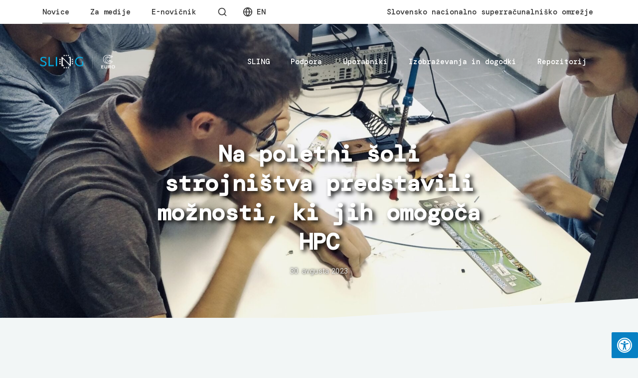

--- FILE ---
content_type: text/html
request_url: https://www.sling.si/novice/na-poletni-soli-strojnistva-predstavili-moznosti-ki-jih-omogoca-hpc/
body_size: 25288
content:
<!DOCTYPE html>
<html id="top" dir="ltr" lang="sl-SI" prefix="og: https://ogp.me/ns#">

<head>
    <meta charset="UTF-8">

    <meta name="viewport" content="width=device-width, initial-scale=1, minimum-scale=1">
    <meta name="theme-color" content="#f2f6f6">

	<title>Na poletni šoli strojništva predstavili možnosti, ki jih omogoča HPC - SLING</title>
<link rel="alternate" hreflang="sl" href="https://www.sling.si/novice/na-poletni-soli-strojnistva-predstavili-moznosti-ki-jih-omogoca-hpc/" />
<link rel="alternate" hreflang="en" href="https://www.sling.si/en/news/hpc-opportunities-showcased-at-the-mechanical-engineering-summer-school/" />
<link rel="alternate" hreflang="x-default" href="https://www.sling.si/novice/na-poletni-soli-strojnistva-predstavili-moznosti-ki-jih-omogoca-hpc/" />

		<!-- All in One SEO 4.9.1.1 - aioseo.com -->
	<meta name="description" content="Člani laboratorija LECAD so tudi letos sorganizirali poletno šolo strojništva. Fakulteta za strojništvo UL se namreč zaveda pomena znanja superračunalništva in s poletno delavnico visoko-zmogljivega računalništva bodočim študentom naravoslovnih ved predstavlja možnosti, ki jih omogoča HPC. Dijaki in osnovnošolci so se pod vodstvom mentorjev seznanili z uporabo HPC v znanosti in tehniki s praktičnimi vajami" />
	<meta name="robots" content="max-image-preview:large" />
	<meta name="author" content="Urša Vodopivec"/>
	<link rel="canonical" href="https://www.sling.si/novice/na-poletni-soli-strojnistva-predstavili-moznosti-ki-jih-omogoca-hpc/" />
	<meta name="generator" content="All in One SEO (AIOSEO) 4.9.1.1" />
		<meta property="og:locale" content="sl_SI" />
		<meta property="og:site_name" content="SLING - Slovensko nacionalno superračunalniško omrežje" />
		<meta property="og:type" content="article" />
		<meta property="og:title" content="Na poletni šoli strojništva predstavili možnosti, ki jih omogoča HPC - SLING" />
		<meta property="og:description" content="Člani laboratorija LECAD so tudi letos sorganizirali poletno šolo strojništva. Fakulteta za strojništvo UL se namreč zaveda pomena znanja superračunalništva in s poletno delavnico visoko-zmogljivega računalništva bodočim študentom naravoslovnih ved predstavlja možnosti, ki jih omogoča HPC. Dijaki in osnovnošolci so se pod vodstvom mentorjev seznanili z uporabo HPC v znanosti in tehniki s praktičnimi vajami" />
		<meta property="og:url" content="https://www.sling.si/novice/na-poletni-soli-strojnistva-predstavili-moznosti-ki-jih-omogoca-hpc/" />
		<meta property="og:image" content="https://www.sling.si/wp-content/uploads/2022/11/cropped-SlingCC-01.png" />
		<meta property="og:image:secure_url" content="https://www.sling.si/wp-content/uploads/2022/11/cropped-SlingCC-01.png" />
		<meta property="article:published_time" content="2023-08-30T13:26:50+00:00" />
		<meta property="article:modified_time" content="2023-08-31T07:43:43+00:00" />
		<meta name="twitter:card" content="summary" />
		<meta name="twitter:title" content="Na poletni šoli strojništva predstavili možnosti, ki jih omogoča HPC - SLING" />
		<meta name="twitter:description" content="Člani laboratorija LECAD so tudi letos sorganizirali poletno šolo strojništva. Fakulteta za strojništvo UL se namreč zaveda pomena znanja superračunalništva in s poletno delavnico visoko-zmogljivega računalništva bodočim študentom naravoslovnih ved predstavlja možnosti, ki jih omogoča HPC. Dijaki in osnovnošolci so se pod vodstvom mentorjev seznanili z uporabo HPC v znanosti in tehniki s praktičnimi vajami" />
		<meta name="twitter:image" content="https://www.sling.si/wp-content/uploads/2022/11/cropped-SlingCC-01.png" />
		<script type="application/ld+json" class="aioseo-schema">
			{"@context":"https:\/\/schema.org","@graph":[{"@type":"BlogPosting","@id":"https:\/\/www.sling.si\/novice\/na-poletni-soli-strojnistva-predstavili-moznosti-ki-jih-omogoca-hpc\/#blogposting","name":"Na poletni \u0161oli strojni\u0161tva predstavili mo\u017enosti, ki jih omogo\u010da HPC - SLING","headline":"Na poletni \u0161oli strojni\u0161tva predstavili mo\u017enosti, ki jih omogo\u010da HPC","author":{"@id":"https:\/\/www.sling.si\/author\/ursav\/#author"},"publisher":{"@id":"https:\/\/www.sling.si\/#organization"},"image":{"@type":"ImageObject","url":"https:\/\/www.sling.si\/wp-content\/uploads\/2023\/08\/Poletna-sola-strojnistva-scaled.jpg","width":2560,"height":2149},"datePublished":"2023-08-30T15:26:50+02:00","dateModified":"2023-08-31T09:43:43+02:00","inLanguage":"sl-SI","mainEntityOfPage":{"@id":"https:\/\/www.sling.si\/novice\/na-poletni-soli-strojnistva-predstavili-moznosti-ki-jih-omogoca-hpc\/#webpage"},"isPartOf":{"@id":"https:\/\/www.sling.si\/novice\/na-poletni-soli-strojnistva-predstavili-moznosti-ki-jih-omogoca-hpc\/#webpage"},"articleSection":"Novice, dogodek, HPC, poletna \u0161ola, Optional"},{"@type":"BreadcrumbList","@id":"https:\/\/www.sling.si\/novice\/na-poletni-soli-strojnistva-predstavili-moznosti-ki-jih-omogoca-hpc\/#breadcrumblist","itemListElement":[{"@type":"ListItem","@id":"https:\/\/www.sling.si#listItem","position":1,"name":"Home","item":"https:\/\/www.sling.si","nextItem":{"@type":"ListItem","@id":"https:\/\/www.sling.si\/kategorija\/novice\/#listItem","name":"Novice"}},{"@type":"ListItem","@id":"https:\/\/www.sling.si\/kategorija\/novice\/#listItem","position":2,"name":"Novice","item":"https:\/\/www.sling.si\/kategorija\/novice\/","nextItem":{"@type":"ListItem","@id":"https:\/\/www.sling.si\/novice\/na-poletni-soli-strojnistva-predstavili-moznosti-ki-jih-omogoca-hpc\/#listItem","name":"Na poletni \u0161oli strojni\u0161tva predstavili mo\u017enosti, ki jih omogo\u010da HPC"},"previousItem":{"@type":"ListItem","@id":"https:\/\/www.sling.si#listItem","name":"Home"}},{"@type":"ListItem","@id":"https:\/\/www.sling.si\/novice\/na-poletni-soli-strojnistva-predstavili-moznosti-ki-jih-omogoca-hpc\/#listItem","position":3,"name":"Na poletni \u0161oli strojni\u0161tva predstavili mo\u017enosti, ki jih omogo\u010da HPC","previousItem":{"@type":"ListItem","@id":"https:\/\/www.sling.si\/kategorija\/novice\/#listItem","name":"Novice"}}]},{"@type":"Organization","@id":"https:\/\/www.sling.si\/#organization","name":"SLING","description":"Slovensko nacionalno superra\u010dunalni\u0161ko omre\u017eje","url":"https:\/\/www.sling.si\/","logo":{"@type":"ImageObject","url":"https:\/\/www.sling.si\/wp-content\/uploads\/2022\/11\/cropped-SlingCC-01.png","@id":"https:\/\/www.sling.si\/novice\/na-poletni-soli-strojnistva-predstavili-moznosti-ki-jih-omogoca-hpc\/#organizationLogo","width":301,"height":145},"image":{"@id":"https:\/\/www.sling.si\/novice\/na-poletni-soli-strojnistva-predstavili-moznosti-ki-jih-omogoca-hpc\/#organizationLogo"}},{"@type":"Person","@id":"https:\/\/www.sling.si\/author\/ursav\/#author","url":"https:\/\/www.sling.si\/author\/ursav\/","name":"Ur\u0161a Vodopivec","image":{"@type":"ImageObject","@id":"https:\/\/www.sling.si\/novice\/na-poletni-soli-strojnistva-predstavili-moznosti-ki-jih-omogoca-hpc\/#authorImage","url":"https:\/\/secure.gravatar.com\/avatar\/67316828ae613f261e6c783cc2ffea5fbb0cdf9a4f2e12b869f2442614e8d72a?s=96&d=mm&r=g","width":96,"height":96,"caption":"Ur\u0161a Vodopivec"}},{"@type":"WebPage","@id":"https:\/\/www.sling.si\/novice\/na-poletni-soli-strojnistva-predstavili-moznosti-ki-jih-omogoca-hpc\/#webpage","url":"https:\/\/www.sling.si\/novice\/na-poletni-soli-strojnistva-predstavili-moznosti-ki-jih-omogoca-hpc\/","name":"Na poletni \u0161oli strojni\u0161tva predstavili mo\u017enosti, ki jih omogo\u010da HPC - SLING","description":"\u010clani laboratorija LECAD so tudi letos sorganizirali poletno \u0161olo strojni\u0161tva. Fakulteta za strojni\u0161tvo UL se namre\u010d zaveda pomena znanja superra\u010dunalni\u0161tva in s poletno delavnico visoko-zmogljivega ra\u010dunalni\u0161tva bodo\u010dim \u0161tudentom naravoslovnih ved predstavlja mo\u017enosti, ki jih omogo\u010da HPC. Dijaki in osnovno\u0161olci so se pod vodstvom mentorjev seznanili z uporabo HPC v znanosti in tehniki s prakti\u010dnimi vajami","inLanguage":"sl-SI","isPartOf":{"@id":"https:\/\/www.sling.si\/#website"},"breadcrumb":{"@id":"https:\/\/www.sling.si\/novice\/na-poletni-soli-strojnistva-predstavili-moznosti-ki-jih-omogoca-hpc\/#breadcrumblist"},"author":{"@id":"https:\/\/www.sling.si\/author\/ursav\/#author"},"creator":{"@id":"https:\/\/www.sling.si\/author\/ursav\/#author"},"image":{"@type":"ImageObject","url":"https:\/\/www.sling.si\/wp-content\/uploads\/2023\/08\/Poletna-sola-strojnistva-scaled.jpg","@id":"https:\/\/www.sling.si\/novice\/na-poletni-soli-strojnistva-predstavili-moznosti-ki-jih-omogoca-hpc\/#mainImage","width":2560,"height":2149},"primaryImageOfPage":{"@id":"https:\/\/www.sling.si\/novice\/na-poletni-soli-strojnistva-predstavili-moznosti-ki-jih-omogoca-hpc\/#mainImage"},"datePublished":"2023-08-30T15:26:50+02:00","dateModified":"2023-08-31T09:43:43+02:00"},{"@type":"WebSite","@id":"https:\/\/www.sling.si\/#website","url":"https:\/\/www.sling.si\/","name":"SLING","description":"Slovensko nacionalno superra\u010dunalni\u0161ko omre\u017eje","inLanguage":"sl-SI","publisher":{"@id":"https:\/\/www.sling.si\/#organization"}}]}
		</script>
		<!-- All in One SEO -->

<link rel='dns-prefetch' href='//fonts.googleapis.com' />
<link rel='dns-prefetch' href='//use.fontawesome.com' />
<link rel='dns-prefetch' href='//maxcdn.bootstrapcdn.com' />
<link rel="alternate" type="application/rss+xml" title="SLING &raquo; Vir" href="https://www.sling.si/feed/" />
<link rel="alternate" type="application/rss+xml" title="SLING &raquo; Vir komentarjev" href="https://www.sling.si/comments/feed/" />
<link rel="alternate" type="application/rss+xml" title="SLING &raquo; Na poletni šoli strojništva predstavili možnosti, ki jih omogoča HPC Vir komentarjev" href="https://www.sling.si/novice/na-poletni-soli-strojnistva-predstavili-moznosti-ki-jih-omogoca-hpc/feed/" />
<link rel="alternate" title="oEmbed (JSON)" type="application/json+oembed" href="https://www.sling.si/wp-json/oembed/1.0/embed?url=https%3A%2F%2Fwww.sling.si%2Fnovice%2Fna-poletni-soli-strojnistva-predstavili-moznosti-ki-jih-omogoca-hpc%2F" />
<link rel="alternate" title="oEmbed (XML)" type="text/xml+oembed" href="https://www.sling.si/wp-json/oembed/1.0/embed?url=https%3A%2F%2Fwww.sling.si%2Fnovice%2Fna-poletni-soli-strojnistva-predstavili-moznosti-ki-jih-omogoca-hpc%2F&#038;format=xml" />
            <link rel="preconnect" href="https://fonts.gstatic.com" crossorigin>
		            <link rel="preload" href="https://fonts.googleapis.com/css2?family=DM+Mono:wght@300;500&amp;family=Roboto:wght@400;700&amp;display=swap" as="style" crossorigin>
		<style id='wp-img-auto-sizes-contain-inline-css'>
img:is([sizes=auto i],[sizes^="auto," i]){contain-intrinsic-size:3000px 1500px}
/*# sourceURL=wp-img-auto-sizes-contain-inline-css */
</style>
<link rel='stylesheet' id='google-fonts-css' href='https://fonts.googleapis.com/css2?family=DM+Mono:wght@300;500&#038;family=Roboto:wght@400;700&#038;display=swap' media='all' crossorigin />
<style id='wp-emoji-styles-inline-css'>

	img.wp-smiley, img.emoji {
		display: inline !important;
		border: none !important;
		box-shadow: none !important;
		height: 1em !important;
		width: 1em !important;
		margin: 0 0.07em !important;
		vertical-align: -0.1em !important;
		background: none !important;
		padding: 0 !important;
	}
/*# sourceURL=wp-emoji-styles-inline-css */
</style>
<link rel='stylesheet' id='wp-block-library-css' href='https://www.sling.si/wp-includes/css/dist/block-library/style.min.css?ver=6.9' media='all' />
<style id='wp-block-image-inline-css'>
.wp-block-image>a,.wp-block-image>figure>a{display:inline-block}.wp-block-image img{box-sizing:border-box;height:auto;max-width:100%;vertical-align:bottom}@media not (prefers-reduced-motion){.wp-block-image img.hide{visibility:hidden}.wp-block-image img.show{animation:show-content-image .4s}}.wp-block-image[style*=border-radius] img,.wp-block-image[style*=border-radius]>a{border-radius:inherit}.wp-block-image.has-custom-border img{box-sizing:border-box}.wp-block-image.aligncenter{text-align:center}.wp-block-image.alignfull>a,.wp-block-image.alignwide>a{width:100%}.wp-block-image.alignfull img,.wp-block-image.alignwide img{height:auto;width:100%}.wp-block-image .aligncenter,.wp-block-image .alignleft,.wp-block-image .alignright,.wp-block-image.aligncenter,.wp-block-image.alignleft,.wp-block-image.alignright{display:table}.wp-block-image .aligncenter>figcaption,.wp-block-image .alignleft>figcaption,.wp-block-image .alignright>figcaption,.wp-block-image.aligncenter>figcaption,.wp-block-image.alignleft>figcaption,.wp-block-image.alignright>figcaption{caption-side:bottom;display:table-caption}.wp-block-image .alignleft{float:left;margin:.5em 1em .5em 0}.wp-block-image .alignright{float:right;margin:.5em 0 .5em 1em}.wp-block-image .aligncenter{margin-left:auto;margin-right:auto}.wp-block-image :where(figcaption){margin-bottom:1em;margin-top:.5em}.wp-block-image.is-style-circle-mask img{border-radius:9999px}@supports ((-webkit-mask-image:none) or (mask-image:none)) or (-webkit-mask-image:none){.wp-block-image.is-style-circle-mask img{border-radius:0;-webkit-mask-image:url('data:image/svg+xml;utf8,<svg viewBox="0 0 100 100" xmlns="http://www.w3.org/2000/svg"><circle cx="50" cy="50" r="50"/></svg>');mask-image:url('data:image/svg+xml;utf8,<svg viewBox="0 0 100 100" xmlns="http://www.w3.org/2000/svg"><circle cx="50" cy="50" r="50"/></svg>');mask-mode:alpha;-webkit-mask-position:center;mask-position:center;-webkit-mask-repeat:no-repeat;mask-repeat:no-repeat;-webkit-mask-size:contain;mask-size:contain}}:root :where(.wp-block-image.is-style-rounded img,.wp-block-image .is-style-rounded img){border-radius:9999px}.wp-block-image figure{margin:0}.wp-lightbox-container{display:flex;flex-direction:column;position:relative}.wp-lightbox-container img{cursor:zoom-in}.wp-lightbox-container img:hover+button{opacity:1}.wp-lightbox-container button{align-items:center;backdrop-filter:blur(16px) saturate(180%);background-color:#5a5a5a40;border:none;border-radius:4px;cursor:zoom-in;display:flex;height:20px;justify-content:center;opacity:0;padding:0;position:absolute;right:16px;text-align:center;top:16px;width:20px;z-index:100}@media not (prefers-reduced-motion){.wp-lightbox-container button{transition:opacity .2s ease}}.wp-lightbox-container button:focus-visible{outline:3px auto #5a5a5a40;outline:3px auto -webkit-focus-ring-color;outline-offset:3px}.wp-lightbox-container button:hover{cursor:pointer;opacity:1}.wp-lightbox-container button:focus{opacity:1}.wp-lightbox-container button:focus,.wp-lightbox-container button:hover,.wp-lightbox-container button:not(:hover):not(:active):not(.has-background){background-color:#5a5a5a40;border:none}.wp-lightbox-overlay{box-sizing:border-box;cursor:zoom-out;height:100vh;left:0;overflow:hidden;position:fixed;top:0;visibility:hidden;width:100%;z-index:100000}.wp-lightbox-overlay .close-button{align-items:center;cursor:pointer;display:flex;justify-content:center;min-height:40px;min-width:40px;padding:0;position:absolute;right:calc(env(safe-area-inset-right) + 16px);top:calc(env(safe-area-inset-top) + 16px);z-index:5000000}.wp-lightbox-overlay .close-button:focus,.wp-lightbox-overlay .close-button:hover,.wp-lightbox-overlay .close-button:not(:hover):not(:active):not(.has-background){background:none;border:none}.wp-lightbox-overlay .lightbox-image-container{height:var(--wp--lightbox-container-height);left:50%;overflow:hidden;position:absolute;top:50%;transform:translate(-50%,-50%);transform-origin:top left;width:var(--wp--lightbox-container-width);z-index:9999999999}.wp-lightbox-overlay .wp-block-image{align-items:center;box-sizing:border-box;display:flex;height:100%;justify-content:center;margin:0;position:relative;transform-origin:0 0;width:100%;z-index:3000000}.wp-lightbox-overlay .wp-block-image img{height:var(--wp--lightbox-image-height);min-height:var(--wp--lightbox-image-height);min-width:var(--wp--lightbox-image-width);width:var(--wp--lightbox-image-width)}.wp-lightbox-overlay .wp-block-image figcaption{display:none}.wp-lightbox-overlay button{background:none;border:none}.wp-lightbox-overlay .scrim{background-color:#fff;height:100%;opacity:.9;position:absolute;width:100%;z-index:2000000}.wp-lightbox-overlay.active{visibility:visible}@media not (prefers-reduced-motion){.wp-lightbox-overlay.active{animation:turn-on-visibility .25s both}.wp-lightbox-overlay.active img{animation:turn-on-visibility .35s both}.wp-lightbox-overlay.show-closing-animation:not(.active){animation:turn-off-visibility .35s both}.wp-lightbox-overlay.show-closing-animation:not(.active) img{animation:turn-off-visibility .25s both}.wp-lightbox-overlay.zoom.active{animation:none;opacity:1;visibility:visible}.wp-lightbox-overlay.zoom.active .lightbox-image-container{animation:lightbox-zoom-in .4s}.wp-lightbox-overlay.zoom.active .lightbox-image-container img{animation:none}.wp-lightbox-overlay.zoom.active .scrim{animation:turn-on-visibility .4s forwards}.wp-lightbox-overlay.zoom.show-closing-animation:not(.active){animation:none}.wp-lightbox-overlay.zoom.show-closing-animation:not(.active) .lightbox-image-container{animation:lightbox-zoom-out .4s}.wp-lightbox-overlay.zoom.show-closing-animation:not(.active) .lightbox-image-container img{animation:none}.wp-lightbox-overlay.zoom.show-closing-animation:not(.active) .scrim{animation:turn-off-visibility .4s forwards}}@keyframes show-content-image{0%{visibility:hidden}99%{visibility:hidden}to{visibility:visible}}@keyframes turn-on-visibility{0%{opacity:0}to{opacity:1}}@keyframes turn-off-visibility{0%{opacity:1;visibility:visible}99%{opacity:0;visibility:visible}to{opacity:0;visibility:hidden}}@keyframes lightbox-zoom-in{0%{transform:translate(calc((-100vw + var(--wp--lightbox-scrollbar-width))/2 + var(--wp--lightbox-initial-left-position)),calc(-50vh + var(--wp--lightbox-initial-top-position))) scale(var(--wp--lightbox-scale))}to{transform:translate(-50%,-50%) scale(1)}}@keyframes lightbox-zoom-out{0%{transform:translate(-50%,-50%) scale(1);visibility:visible}99%{visibility:visible}to{transform:translate(calc((-100vw + var(--wp--lightbox-scrollbar-width))/2 + var(--wp--lightbox-initial-left-position)),calc(-50vh + var(--wp--lightbox-initial-top-position))) scale(var(--wp--lightbox-scale));visibility:hidden}}
/*# sourceURL=https://www.sling.si/wp-includes/blocks/image/style.min.css */
</style>
<style id='wp-block-columns-inline-css'>
.wp-block-columns{box-sizing:border-box;display:flex;flex-wrap:wrap!important}@media (min-width:782px){.wp-block-columns{flex-wrap:nowrap!important}}.wp-block-columns{align-items:normal!important}.wp-block-columns.are-vertically-aligned-top{align-items:flex-start}.wp-block-columns.are-vertically-aligned-center{align-items:center}.wp-block-columns.are-vertically-aligned-bottom{align-items:flex-end}@media (max-width:781px){.wp-block-columns:not(.is-not-stacked-on-mobile)>.wp-block-column{flex-basis:100%!important}}@media (min-width:782px){.wp-block-columns:not(.is-not-stacked-on-mobile)>.wp-block-column{flex-basis:0;flex-grow:1}.wp-block-columns:not(.is-not-stacked-on-mobile)>.wp-block-column[style*=flex-basis]{flex-grow:0}}.wp-block-columns.is-not-stacked-on-mobile{flex-wrap:nowrap!important}.wp-block-columns.is-not-stacked-on-mobile>.wp-block-column{flex-basis:0;flex-grow:1}.wp-block-columns.is-not-stacked-on-mobile>.wp-block-column[style*=flex-basis]{flex-grow:0}:where(.wp-block-columns){margin-bottom:1.75em}:where(.wp-block-columns.has-background){padding:1.25em 2.375em}.wp-block-column{flex-grow:1;min-width:0;overflow-wrap:break-word;word-break:break-word}.wp-block-column.is-vertically-aligned-top{align-self:flex-start}.wp-block-column.is-vertically-aligned-center{align-self:center}.wp-block-column.is-vertically-aligned-bottom{align-self:flex-end}.wp-block-column.is-vertically-aligned-stretch{align-self:stretch}.wp-block-column.is-vertically-aligned-bottom,.wp-block-column.is-vertically-aligned-center,.wp-block-column.is-vertically-aligned-top{width:100%}
/*# sourceURL=https://www.sling.si/wp-includes/blocks/columns/style.min.css */
</style>
<style id='wp-block-group-inline-css'>
.wp-block-group{box-sizing:border-box}:where(.wp-block-group.wp-block-group-is-layout-constrained){position:relative}
/*# sourceURL=https://www.sling.si/wp-includes/blocks/group/style.min.css */
</style>
<style id='global-styles-inline-css'>
:root{--wp--preset--aspect-ratio--square: 1;--wp--preset--aspect-ratio--4-3: 4/3;--wp--preset--aspect-ratio--3-4: 3/4;--wp--preset--aspect-ratio--3-2: 3/2;--wp--preset--aspect-ratio--2-3: 2/3;--wp--preset--aspect-ratio--16-9: 16/9;--wp--preset--aspect-ratio--9-16: 9/16;--wp--preset--color--black: #000000;--wp--preset--color--cyan-bluish-gray: #abb8c3;--wp--preset--color--white: #ffffff;--wp--preset--color--pale-pink: #f78da7;--wp--preset--color--vivid-red: #cf2e2e;--wp--preset--color--luminous-vivid-orange: #ff6900;--wp--preset--color--luminous-vivid-amber: #fcb900;--wp--preset--color--light-green-cyan: #7bdcb5;--wp--preset--color--vivid-green-cyan: #00d084;--wp--preset--color--pale-cyan-blue: #8ed1fc;--wp--preset--color--vivid-cyan-blue: #0693e3;--wp--preset--color--vivid-purple: #9b51e0;--wp--preset--color--cnt: #272727;--wp--preset--color--cnt-ac: #00b5ef;--wp--preset--color--cnt-bg: #f2f6f6;--wp--preset--gradient--vivid-cyan-blue-to-vivid-purple: linear-gradient(135deg,rgb(6,147,227) 0%,rgb(155,81,224) 100%);--wp--preset--gradient--light-green-cyan-to-vivid-green-cyan: linear-gradient(135deg,rgb(122,220,180) 0%,rgb(0,208,130) 100%);--wp--preset--gradient--luminous-vivid-amber-to-luminous-vivid-orange: linear-gradient(135deg,rgb(252,185,0) 0%,rgb(255,105,0) 100%);--wp--preset--gradient--luminous-vivid-orange-to-vivid-red: linear-gradient(135deg,rgb(255,105,0) 0%,rgb(207,46,46) 100%);--wp--preset--gradient--very-light-gray-to-cyan-bluish-gray: linear-gradient(135deg,rgb(238,238,238) 0%,rgb(169,184,195) 100%);--wp--preset--gradient--cool-to-warm-spectrum: linear-gradient(135deg,rgb(74,234,220) 0%,rgb(151,120,209) 20%,rgb(207,42,186) 40%,rgb(238,44,130) 60%,rgb(251,105,98) 80%,rgb(254,248,76) 100%);--wp--preset--gradient--blush-light-purple: linear-gradient(135deg,rgb(255,206,236) 0%,rgb(152,150,240) 100%);--wp--preset--gradient--blush-bordeaux: linear-gradient(135deg,rgb(254,205,165) 0%,rgb(254,45,45) 50%,rgb(107,0,62) 100%);--wp--preset--gradient--luminous-dusk: linear-gradient(135deg,rgb(255,203,112) 0%,rgb(199,81,192) 50%,rgb(65,88,208) 100%);--wp--preset--gradient--pale-ocean: linear-gradient(135deg,rgb(255,245,203) 0%,rgb(182,227,212) 50%,rgb(51,167,181) 100%);--wp--preset--gradient--electric-grass: linear-gradient(135deg,rgb(202,248,128) 0%,rgb(113,206,126) 100%);--wp--preset--gradient--midnight: linear-gradient(135deg,rgb(2,3,129) 0%,rgb(40,116,252) 100%);--wp--preset--gradient--primary: linear-gradient(135deg, #272727 0%, #00b5ef 100%);--wp--preset--gradient--secondary: linear-gradient(135deg, #f2f6f6 0%, #00b5ef 100%);--wp--preset--gradient--o-blue-f-lilac: linear-gradient(135deg, #001432 0%, #8c64a0 100%);--wp--preset--gradient--p-indigo-re-blue: linear-gradient(135deg, #321464 0%, #32c8c8 100%);--wp--preset--gradient--c-blue-v-red: linear-gradient(135deg, #0f3c82 0%, #ff508c 100%);--wp--preset--gradient--r-violet-l-floral: linear-gradient(135deg, #3c2864 0%, #b978eb 100%);--wp--preset--gradient--s-violet-s-brown: linear-gradient(135deg, #462878 0%, #faaa78 100%);--wp--preset--gradient--g-grape-tumbleweed: linear-gradient(135deg, #b496be 0%, #e6b496 100%);--wp--preset--gradient--l-salmon-t-orange: linear-gradient(135deg, #fab496 0%, #f05050 100%);--wp--preset--gradient--l-salmon-r-crayola: linear-gradient(135deg, #fab496 0%, #fa0a4b 100%);--wp--preset--gradient--o-soda-a-tangerine: linear-gradient(135deg, #ff4b32 0%, #ff9664 100%);--wp--preset--gradient--r-salsa-carmine: linear-gradient(135deg, #e14b4b 0%, #960019 100%);--wp--preset--gradient--b-shimmer-s-cadet: linear-gradient(135deg, #c84b55 0%, #323264 100%);--wp--preset--gradient--cream-d-rose: linear-gradient(135deg, #fafac8 0%, #c80064 100%);--wp--preset--gradient--ly-crayola-a-green: linear-gradient(135deg, #fafaaf 0%, #c8c832 100%);--wp--preset--gradient--p-crayola-bronze: linear-gradient(135deg, #fac896 0%, #c87d32 100%);--wp--preset--gradient--seashell-u-blue: linear-gradient(135deg, #fff0eb 0%, #afe1fa 100%);--wp--preset--gradient--w-blue-y-c-blue: linear-gradient(135deg, #9bafd7 0%, #0f3c82 100%);--wp--preset--gradient--s-cadet-p-navy: linear-gradient(135deg, #23234b 0%, #4b4b7d 100%);--wp--preset--gradient--vs-blue-azure: linear-gradient(135deg, #00c8fa 0%, #007dfa 100%);--wp--preset--gradient--s-green-d-blue: linear-gradient(135deg, #28f08c 0%, #0096fa 100%);--wp--preset--gradient--blond-verdigris: linear-gradient(135deg, #fff5c8 0%, #32afaf 100%);--wp--preset--gradient--mb-green-i-dye: linear-gradient(135deg, #7de1c8 0%, #0a5078 100%);--wp--preset--gradient--emerald-dj-green: linear-gradient(135deg, #4bc87d 0%, #004b4b 100%);--wp--preset--gradient--alabaster-d-green-x-11: linear-gradient(135deg, #e1e1d2 0%, #196400 100%);--wp--preset--gradient--b-powder-ch-pink: linear-gradient(135deg, #fafaf6 0%, #e1d2c8 100%);--wp--preset--gradient--cinereous-d-liver: linear-gradient(135deg, #967d73 0%, #4b4141 100%);--wp--preset--gradient--re-blue-fuchsia: linear-gradient(135deg, #00e1e1 0%, #fa00fa 100%);--wp--preset--gradient--m-crayola-f-crayola-sp-blue: linear-gradient(135deg, #f0c864 0%, #c850c8 50%, #28287d 100%);--wp--preset--gradient--p-indigo-c-satin-g-crayola: linear-gradient(135deg, #321964 0%, #c8647d 50%, #fac87d 100%);--wp--preset--gradient--u-blue-g-blue-b-pink: linear-gradient(135deg, #afe1fa 0%, #2364aa 50%, #ff4b7d 100%);--wp--preset--gradient--white-g-white: linear-gradient(135deg, #ffffff 0%, #eeeef2 100%);--wp--preset--gradient--cultured-l-gray: linear-gradient(135deg, #f8f8fa 0%, #c8c8d0 100%);--wp--preset--gradient--g-white-r-silver: linear-gradient(135deg, #eeeef2 0%, #828291 100%);--wp--preset--gradient--l-gray-independence: linear-gradient(135deg, #c8c8d0 0%, #5a5a69 100%);--wp--preset--gradient--r-silver-r-black: linear-gradient(135deg, #828291 0%, #323241 100%);--wp--preset--font-size--small: 13px;--wp--preset--font-size--medium: 20px;--wp--preset--font-size--large: 36px;--wp--preset--font-size--x-large: 42px;--wp--preset--font-size--xlarge: 23px;--wp--preset--font-size--xxlarge: 27px;--wp--preset--font-size--huge: 31px;--wp--preset--font-size--gigantic: 63px;--wp--preset--spacing--20: 0.44rem;--wp--preset--spacing--30: 0.67rem;--wp--preset--spacing--40: 1rem;--wp--preset--spacing--50: 1.5rem;--wp--preset--spacing--60: 2.25rem;--wp--preset--spacing--70: 3.38rem;--wp--preset--spacing--80: 5.06rem;--wp--preset--shadow--natural: 6px 6px 9px rgba(0, 0, 0, 0.2);--wp--preset--shadow--deep: 12px 12px 50px rgba(0, 0, 0, 0.4);--wp--preset--shadow--sharp: 6px 6px 0px rgba(0, 0, 0, 0.2);--wp--preset--shadow--outlined: 6px 6px 0px -3px rgb(255, 255, 255), 6px 6px rgb(0, 0, 0);--wp--preset--shadow--crisp: 6px 6px 0px rgb(0, 0, 0);}:root { --wp--style--global--content-size: 1200px;--wp--style--global--wide-size: 1280px; }:where(body) { margin: 0; }.wp-site-blocks > .alignleft { float: left; margin-right: 2em; }.wp-site-blocks > .alignright { float: right; margin-left: 2em; }.wp-site-blocks > .aligncenter { justify-content: center; margin-left: auto; margin-right: auto; }:where(.is-layout-flex){gap: 0.5em;}:where(.is-layout-grid){gap: 0.5em;}.is-layout-flow > .alignleft{float: left;margin-inline-start: 0;margin-inline-end: 2em;}.is-layout-flow > .alignright{float: right;margin-inline-start: 2em;margin-inline-end: 0;}.is-layout-flow > .aligncenter{margin-left: auto !important;margin-right: auto !important;}.is-layout-constrained > .alignleft{float: left;margin-inline-start: 0;margin-inline-end: 2em;}.is-layout-constrained > .alignright{float: right;margin-inline-start: 2em;margin-inline-end: 0;}.is-layout-constrained > .aligncenter{margin-left: auto !important;margin-right: auto !important;}.is-layout-constrained > :where(:not(.alignleft):not(.alignright):not(.alignfull)){max-width: var(--wp--style--global--content-size);margin-left: auto !important;margin-right: auto !important;}.is-layout-constrained > .alignwide{max-width: var(--wp--style--global--wide-size);}body .is-layout-flex{display: flex;}.is-layout-flex{flex-wrap: wrap;align-items: center;}.is-layout-flex > :is(*, div){margin: 0;}body .is-layout-grid{display: grid;}.is-layout-grid > :is(*, div){margin: 0;}body{padding-top: 0px;padding-right: 0px;padding-bottom: 0px;padding-left: 0px;}a:where(:not(.wp-element-button)){text-decoration: underline;}:root :where(.wp-element-button, .wp-block-button__link){background-color: #32373c;border-width: 0;color: #fff;font-family: inherit;font-size: inherit;font-style: inherit;font-weight: inherit;letter-spacing: inherit;line-height: inherit;padding-top: calc(0.667em + 2px);padding-right: calc(1.333em + 2px);padding-bottom: calc(0.667em + 2px);padding-left: calc(1.333em + 2px);text-decoration: none;text-transform: inherit;}.has-black-color{color: var(--wp--preset--color--black) !important;}.has-cyan-bluish-gray-color{color: var(--wp--preset--color--cyan-bluish-gray) !important;}.has-white-color{color: var(--wp--preset--color--white) !important;}.has-pale-pink-color{color: var(--wp--preset--color--pale-pink) !important;}.has-vivid-red-color{color: var(--wp--preset--color--vivid-red) !important;}.has-luminous-vivid-orange-color{color: var(--wp--preset--color--luminous-vivid-orange) !important;}.has-luminous-vivid-amber-color{color: var(--wp--preset--color--luminous-vivid-amber) !important;}.has-light-green-cyan-color{color: var(--wp--preset--color--light-green-cyan) !important;}.has-vivid-green-cyan-color{color: var(--wp--preset--color--vivid-green-cyan) !important;}.has-pale-cyan-blue-color{color: var(--wp--preset--color--pale-cyan-blue) !important;}.has-vivid-cyan-blue-color{color: var(--wp--preset--color--vivid-cyan-blue) !important;}.has-vivid-purple-color{color: var(--wp--preset--color--vivid-purple) !important;}.has-cnt-color{color: var(--wp--preset--color--cnt) !important;}.has-cnt-ac-color{color: var(--wp--preset--color--cnt-ac) !important;}.has-cnt-bg-color{color: var(--wp--preset--color--cnt-bg) !important;}.has-black-background-color{background-color: var(--wp--preset--color--black) !important;}.has-cyan-bluish-gray-background-color{background-color: var(--wp--preset--color--cyan-bluish-gray) !important;}.has-white-background-color{background-color: var(--wp--preset--color--white) !important;}.has-pale-pink-background-color{background-color: var(--wp--preset--color--pale-pink) !important;}.has-vivid-red-background-color{background-color: var(--wp--preset--color--vivid-red) !important;}.has-luminous-vivid-orange-background-color{background-color: var(--wp--preset--color--luminous-vivid-orange) !important;}.has-luminous-vivid-amber-background-color{background-color: var(--wp--preset--color--luminous-vivid-amber) !important;}.has-light-green-cyan-background-color{background-color: var(--wp--preset--color--light-green-cyan) !important;}.has-vivid-green-cyan-background-color{background-color: var(--wp--preset--color--vivid-green-cyan) !important;}.has-pale-cyan-blue-background-color{background-color: var(--wp--preset--color--pale-cyan-blue) !important;}.has-vivid-cyan-blue-background-color{background-color: var(--wp--preset--color--vivid-cyan-blue) !important;}.has-vivid-purple-background-color{background-color: var(--wp--preset--color--vivid-purple) !important;}.has-cnt-background-color{background-color: var(--wp--preset--color--cnt) !important;}.has-cnt-ac-background-color{background-color: var(--wp--preset--color--cnt-ac) !important;}.has-cnt-bg-background-color{background-color: var(--wp--preset--color--cnt-bg) !important;}.has-black-border-color{border-color: var(--wp--preset--color--black) !important;}.has-cyan-bluish-gray-border-color{border-color: var(--wp--preset--color--cyan-bluish-gray) !important;}.has-white-border-color{border-color: var(--wp--preset--color--white) !important;}.has-pale-pink-border-color{border-color: var(--wp--preset--color--pale-pink) !important;}.has-vivid-red-border-color{border-color: var(--wp--preset--color--vivid-red) !important;}.has-luminous-vivid-orange-border-color{border-color: var(--wp--preset--color--luminous-vivid-orange) !important;}.has-luminous-vivid-amber-border-color{border-color: var(--wp--preset--color--luminous-vivid-amber) !important;}.has-light-green-cyan-border-color{border-color: var(--wp--preset--color--light-green-cyan) !important;}.has-vivid-green-cyan-border-color{border-color: var(--wp--preset--color--vivid-green-cyan) !important;}.has-pale-cyan-blue-border-color{border-color: var(--wp--preset--color--pale-cyan-blue) !important;}.has-vivid-cyan-blue-border-color{border-color: var(--wp--preset--color--vivid-cyan-blue) !important;}.has-vivid-purple-border-color{border-color: var(--wp--preset--color--vivid-purple) !important;}.has-cnt-border-color{border-color: var(--wp--preset--color--cnt) !important;}.has-cnt-ac-border-color{border-color: var(--wp--preset--color--cnt-ac) !important;}.has-cnt-bg-border-color{border-color: var(--wp--preset--color--cnt-bg) !important;}.has-vivid-cyan-blue-to-vivid-purple-gradient-background{background: var(--wp--preset--gradient--vivid-cyan-blue-to-vivid-purple) !important;}.has-light-green-cyan-to-vivid-green-cyan-gradient-background{background: var(--wp--preset--gradient--light-green-cyan-to-vivid-green-cyan) !important;}.has-luminous-vivid-amber-to-luminous-vivid-orange-gradient-background{background: var(--wp--preset--gradient--luminous-vivid-amber-to-luminous-vivid-orange) !important;}.has-luminous-vivid-orange-to-vivid-red-gradient-background{background: var(--wp--preset--gradient--luminous-vivid-orange-to-vivid-red) !important;}.has-very-light-gray-to-cyan-bluish-gray-gradient-background{background: var(--wp--preset--gradient--very-light-gray-to-cyan-bluish-gray) !important;}.has-cool-to-warm-spectrum-gradient-background{background: var(--wp--preset--gradient--cool-to-warm-spectrum) !important;}.has-blush-light-purple-gradient-background{background: var(--wp--preset--gradient--blush-light-purple) !important;}.has-blush-bordeaux-gradient-background{background: var(--wp--preset--gradient--blush-bordeaux) !important;}.has-luminous-dusk-gradient-background{background: var(--wp--preset--gradient--luminous-dusk) !important;}.has-pale-ocean-gradient-background{background: var(--wp--preset--gradient--pale-ocean) !important;}.has-electric-grass-gradient-background{background: var(--wp--preset--gradient--electric-grass) !important;}.has-midnight-gradient-background{background: var(--wp--preset--gradient--midnight) !important;}.has-primary-gradient-background{background: var(--wp--preset--gradient--primary) !important;}.has-secondary-gradient-background{background: var(--wp--preset--gradient--secondary) !important;}.has-o-blue-f-lilac-gradient-background{background: var(--wp--preset--gradient--o-blue-f-lilac) !important;}.has-p-indigo-re-blue-gradient-background{background: var(--wp--preset--gradient--p-indigo-re-blue) !important;}.has-c-blue-v-red-gradient-background{background: var(--wp--preset--gradient--c-blue-v-red) !important;}.has-r-violet-l-floral-gradient-background{background: var(--wp--preset--gradient--r-violet-l-floral) !important;}.has-s-violet-s-brown-gradient-background{background: var(--wp--preset--gradient--s-violet-s-brown) !important;}.has-g-grape-tumbleweed-gradient-background{background: var(--wp--preset--gradient--g-grape-tumbleweed) !important;}.has-l-salmon-t-orange-gradient-background{background: var(--wp--preset--gradient--l-salmon-t-orange) !important;}.has-l-salmon-r-crayola-gradient-background{background: var(--wp--preset--gradient--l-salmon-r-crayola) !important;}.has-o-soda-a-tangerine-gradient-background{background: var(--wp--preset--gradient--o-soda-a-tangerine) !important;}.has-r-salsa-carmine-gradient-background{background: var(--wp--preset--gradient--r-salsa-carmine) !important;}.has-b-shimmer-s-cadet-gradient-background{background: var(--wp--preset--gradient--b-shimmer-s-cadet) !important;}.has-cream-d-rose-gradient-background{background: var(--wp--preset--gradient--cream-d-rose) !important;}.has-ly-crayola-a-green-gradient-background{background: var(--wp--preset--gradient--ly-crayola-a-green) !important;}.has-p-crayola-bronze-gradient-background{background: var(--wp--preset--gradient--p-crayola-bronze) !important;}.has-seashell-u-blue-gradient-background{background: var(--wp--preset--gradient--seashell-u-blue) !important;}.has-w-blue-y-c-blue-gradient-background{background: var(--wp--preset--gradient--w-blue-y-c-blue) !important;}.has-s-cadet-p-navy-gradient-background{background: var(--wp--preset--gradient--s-cadet-p-navy) !important;}.has-vs-blue-azure-gradient-background{background: var(--wp--preset--gradient--vs-blue-azure) !important;}.has-s-green-d-blue-gradient-background{background: var(--wp--preset--gradient--s-green-d-blue) !important;}.has-blond-verdigris-gradient-background{background: var(--wp--preset--gradient--blond-verdigris) !important;}.has-mb-green-i-dye-gradient-background{background: var(--wp--preset--gradient--mb-green-i-dye) !important;}.has-emerald-dj-green-gradient-background{background: var(--wp--preset--gradient--emerald-dj-green) !important;}.has-alabaster-d-green-x-11-gradient-background{background: var(--wp--preset--gradient--alabaster-d-green-x-11) !important;}.has-b-powder-ch-pink-gradient-background{background: var(--wp--preset--gradient--b-powder-ch-pink) !important;}.has-cinereous-d-liver-gradient-background{background: var(--wp--preset--gradient--cinereous-d-liver) !important;}.has-re-blue-fuchsia-gradient-background{background: var(--wp--preset--gradient--re-blue-fuchsia) !important;}.has-m-crayola-f-crayola-sp-blue-gradient-background{background: var(--wp--preset--gradient--m-crayola-f-crayola-sp-blue) !important;}.has-p-indigo-c-satin-g-crayola-gradient-background{background: var(--wp--preset--gradient--p-indigo-c-satin-g-crayola) !important;}.has-u-blue-g-blue-b-pink-gradient-background{background: var(--wp--preset--gradient--u-blue-g-blue-b-pink) !important;}.has-white-g-white-gradient-background{background: var(--wp--preset--gradient--white-g-white) !important;}.has-cultured-l-gray-gradient-background{background: var(--wp--preset--gradient--cultured-l-gray) !important;}.has-g-white-r-silver-gradient-background{background: var(--wp--preset--gradient--g-white-r-silver) !important;}.has-l-gray-independence-gradient-background{background: var(--wp--preset--gradient--l-gray-independence) !important;}.has-r-silver-r-black-gradient-background{background: var(--wp--preset--gradient--r-silver-r-black) !important;}.has-small-font-size{font-size: var(--wp--preset--font-size--small) !important;}.has-medium-font-size{font-size: var(--wp--preset--font-size--medium) !important;}.has-large-font-size{font-size: var(--wp--preset--font-size--large) !important;}.has-x-large-font-size{font-size: var(--wp--preset--font-size--x-large) !important;}.has-xlarge-font-size{font-size: var(--wp--preset--font-size--xlarge) !important;}.has-xxlarge-font-size{font-size: var(--wp--preset--font-size--xxlarge) !important;}.has-huge-font-size{font-size: var(--wp--preset--font-size--huge) !important;}.has-gigantic-font-size{font-size: var(--wp--preset--font-size--gigantic) !important;}
:where(.wp-block-columns.is-layout-flex){gap: 2em;}:where(.wp-block-columns.is-layout-grid){gap: 2em;}
/*# sourceURL=global-styles-inline-css */
</style>
<style id='core-block-supports-inline-css'>
.wp-container-core-columns-is-layout-9d6595d7{flex-wrap:nowrap;}
/*# sourceURL=core-block-supports-inline-css */
</style>

<link rel='stylesheet' id='wpdm-font-awesome-css' href='https://use.fontawesome.com/releases/v6.7.2/css/all.css?ver=6.9' media='all' />
<link rel='stylesheet' id='wpdm-front-css' href='https://www.sling.si/wp-content/plugins/download-manager/assets/css/front.min.css?ver=6.9' media='all' />
<link rel='stylesheet' id='futura_sling_grid_monitor-css' href='https://www.sling.si/wp-content/plugins/futura-sling-grid-monitor/style.css?ver=6.9' media='all' />
<link rel='stylesheet' id='futura_sling_phplist-css' href='https://www.sling.si/wp-content/plugins/futura-sling-phplist/style.css?ver=6.9' media='all' />
<link rel='stylesheet' id='fontawsome-css' href='//maxcdn.bootstrapcdn.com/font-awesome/4.6.3/css/font-awesome.min.css?ver=1.0.5' media='all' />
<link rel='stylesheet' id='sogo_accessibility-css' href='https://www.sling.si/wp-content/plugins/sogo-accessibility/public/css/sogo-accessibility-public.css?ver=1.0.5' media='all' />
<link rel='stylesheet' id='dox-css' href='https://www.sling.si/wp-content/uploads/dox--child/dox.css?ver=1768444582' media='all' />
<link rel='stylesheet' id='dox-child-css' href='https://www.sling.si/wp-content/themes/dox-child/style.css?ver=1.0.0' media='all' />
<link rel='stylesheet' id='wp-block-paragraph-css' href='https://www.sling.si/wp-includes/blocks/paragraph/style.min.css?ver=6.9' media='all' />
<link rel='stylesheet' id='wp-block-heading-css' href='https://www.sling.si/wp-includes/blocks/heading/style.min.css?ver=6.9' media='all' />
<!--n2css--><!--n2js--><script src="https://www.sling.si/wp-includes/js/jquery/jquery.min.js?ver=3.7.1" id="jquery-core-js"></script>
<script src="https://www.sling.si/wp-content/plugins/download-manager/assets/js/wpdm.min.js?ver=6.9" id="wpdmjs-js"></script>
<script id="wpdm-frontjs-js-extra">
var wpdm_url = {"home":"https://www.sling.si/","site":"https://www.sling.si/","ajax":"https://www.sling.si/wp-admin/admin-ajax.php","page_code":"1dd0898d7de0a3ad9d4cc65e84606dae"};
var wpdm_js = {"spinner":"\u003Ci class=\"fas fa-sun fa-spin\"\u003E\u003C/i\u003E","client_id":"b802eee50596c0f89fda6d07d4a42985"};
var wpdm_strings = {"pass_var":"Password Verified!","pass_var_q":"Please click following button to start download.","start_dl":"Start Download"};
//# sourceURL=wpdm-frontjs-js-extra
</script>
<script src="https://www.sling.si/wp-content/plugins/download-manager/assets/js/front.min.js?ver=6.9.0" id="wpdm-frontjs-js"></script>
<link rel="https://api.w.org/" href="https://www.sling.si/wp-json/" /><link rel="alternate" title="JSON" type="application/json" href="https://www.sling.si/wp-json/wp/v2/posts/11738" /><link rel="EditURI" type="application/rsd+xml" title="RSD" href="https://www.sling.si/xmlrpc.php?rsd" />
<meta name="generator" content="WordPress 6.9" />
<link rel='shortlink' href='https://www.sling.si/?p=11738' />
<meta name="generator" content="WPML ver:4.8.6 stt:1,46;" />
<!-- start Simple Custom CSS and JS -->
<script>
jQuery(document).ready(function($) {
    if ($('html').attr('lang') === 'sl-SI') {
        // Change WPForms labels to Slovene
        $('label[for="wpforms-18159-field_15"]').text('Datum');
        $('label[for="wpforms-18159-field_15-time"]').text('Čas');
		$('label[for="wpforms-18159-field_16"]').text('Datum');
        $('label[for="wpforms-18159-field_16-time"]').text('Čas');
    }

    // Run flatpickr only if the WPForms date field exists
    if ($('.wpforms-field-date-time-date.wpforms-datepicker').length) { 
        if (typeof flatpickr !== "undefined" && typeof flatpickr.l10ns.sl === "undefined") {
            var script = document.createElement('script');
            script.src = 'https://cdn.jsdelivr.net/npm/flatpickr@4.6.9/dist/l10n/sl.js';
            script.onload = function() {
                $('.wpforms-field-date-time-date.wpforms-datepicker').flatpickr({
                    locale: "sl",
                    dateFormat: "d/m/Y",
                    disableMobile: true,
                });
            };
            document.head.appendChild(script);
        } else {
            $('.wpforms-field-date-time-date.wpforms-datepicker').flatpickr({
                locale: "sl",
                dateFormat: "d/m/Y",
                disableMobile: true,
            });
        }
    }
});</script>
<!-- end Simple Custom CSS and JS -->
<link rel="pingback" href="https://www.sling.si/xmlrpc.php"><link rel="icon" href="https://www.sling.si/wp-content/uploads/2021/10/cropped-Favicon-32x32.png" sizes="32x32" />
<link rel="icon" href="https://www.sling.si/wp-content/uploads/2021/10/cropped-Favicon-192x192.png" sizes="192x192" />
<link rel="apple-touch-icon" href="https://www.sling.si/wp-content/uploads/2021/10/cropped-Favicon-180x180.png" />
<meta name="msapplication-TileImage" content="https://www.sling.si/wp-content/uploads/2021/10/cropped-Favicon-270x270.png" />
		<style id="wp-custom-css">
			#WPFORMS FUNCTIONS FIX

.wpforms-container .fy-image-loading--spinner {
	display: none !important;
	opacity: 0 !important;
	visibility: hidden !important;
	position: absolute !important;
	left: -9999px !important;
	width: 0 !important;
	height: 0 !important;
}


.wpforms-container input[type='checkbox']:checked {
	-webkit-appearance: checkbox !important;
	-moz-appearance: checkbox !important;
	appearance: checkbox !important;
}

.wpforms-selected input[type='radio']:checked {
	-webkit-appearance: radio !important;
	-moz-appearance: radio !important;
	appearance: radio !important;
}

#WPFORMS ADJUSTMENTS

form#wpforms-form-12586 .wpforms-field-divider h3 {
    text-align: center;
    font-size: 25px;
		font-family: Roboto, sans-serif;
		margin-top: 10px;
}

#wpforms-12586-field_56-container.wpforms-field-divider {
		margin-top: 40px !important;
		border-top: 1px solid #000000 !important;
}

#wpforms-12586-field_56-container.wpforms-field-divider
h3 {
		margin-top: 30px !important;
}

#wpforms-12586-field_39-container.wpforms-field-divider {
		margin-top: 30px !important;
		border-top: 1px solid #000000 !important;
}

#wpforms-12586-field_39-container.wpforms-field-divider h3 {
    margin-top: 30px !important;
}

#wpforms-12586 .wpforms-field-label-inline {
    font-size: 16px !important;
}

form#wpforms-form-13184 .wpforms-field-divider h3 {
    text-align: center;
    font-size: 25px;
		font-family: Roboto, sans-serif;
		margin-top: 10px;
}

#wpforms-13184-field_52-container.wpforms-field-divider 
{
		margin-top: 30px !important;
		border-top: 1px solid #000000 !important;
}

#wpforms-13184-field_52-container.wpforms-field-divider h3
{
		margin-top: 30px !important;
}


#wpforms-13184-field_39-container.wpforms-field-divider {
		margin-top: 30px !important;
		border-top: 1px solid #000000 !important;
}

#wpforms-13184-field_39-container.wpforms-field-divider h3 {
    margin-top: 30px !important;
}

#wpforms-13184 .wpforms-field-label-inline {
    font-size: 16px !important;
}


form#wpforms-form-12844 .wpforms-field-divider h3 {
    text-align: center;
    font-size: 25px;
		font-family: Roboto, sans-serif;
		margin-top: 30px;
}

form#wpforms-form-12844 .wpforms-field-divider {
		border-top: 1px solid #000000;
		margin-top: 20px;
}

#wpforms-12844-field_37-container.wpforms-field-divider {
		margin-top: 0 !important;
		border-top: none !important;
}

#wpforms-12844-field_37-container.wpforms-field-divider h3 {
    margin-top: 0 !important;
}

#wpforms-12844 .wpforms-field-label-inline {
    font-size: 16px !important;
}



form#wpforms-form-12870 .wpforms-field-divider h3 {
    text-align: center;
    font-size: 25px;
		font-family: Roboto, sans-serif;
		margin-top: 30px;
}

form#wpforms-form-12870 .wpforms-field-divider {
		border-top: 1px solid #000000;
		margin-top: 20px;
}

#wpforms-12870-field_37-container.wpforms-field-divider {
		margin-top: 0 !important;
		border-top: none !important;
}

#wpforms-12870-field_37-container.wpforms-field-divider h3 {
    margin-top: 0 !important;
}

#wpforms-12870-field_63-container.wpforms-field-divider h3 {
    margin-top: 10 !important;
}

#wpforms-12870-field_72-container.wpforms-field-divider h3 {
    margin-top: 10 !important;
}

#wpforms-12870 .wpforms-field-label-inline {
    font-size: 16px !important;
}



form#wpforms-form-18982 h3  {
    text-align: center;
    font-size: 25px;
		font-family: Roboto, sans-serif;
		margin-top: 15px;
}


.responsive-iframe-wrapper {
    position: relative;
    width: 100%;
    padding-bottom: 56.25%; /* 16:9 aspect ratio (height / width * 100) */
    height: 0;
    overflow: hidden;
}

.responsive-iframe-wrapper iframe {
    position: absolute;
    top: 0;
    left: 0;
    width: 100%;
    height: 100%;
    border: 0;
}





/* Forms for application of student access and workshops */

#wpforms-18159-field_20-container .wpforms-field-label-inline {
    font-size: 15px !important;
}

#wpforms-17816-field_21-container .wpforms-field-label-inline {
    font-size: 15px !important;
}

/* Added center align for wpforms */
.wpforms-container.wpf-center {
    margin: 0 auto !important;
    /* Adjust the width in the next 2 lines as your site needs */
    max-width: 500px !important;
    width: 500px !important;
}

/* Readjust the form width for smaller devices */
@media only screen and (max-width: 600px) {
    .wpforms-container.wpf-center {
        /* Reset the width for devices under 600px */
        max-width: unset !important;
        width: auto !important;
    }
}

		</style>
		<meta name="generator" content="WordPress Download Manager 6.9.0" />
		        <style>
            /* WPDM Link Template Styles */
        </style>
		        <style>

            :root {
                --color-primary: #4a8eff;
                --color-primary-rgb: 74, 142, 255;
                --color-primary-hover: #5998ff;
                --color-primary-active: #3281ff;
                --clr-sec: #6c757d;
                --clr-sec-rgb: 108, 117, 125;
                --clr-sec-hover: #6c757d;
                --clr-sec-active: #6c757d;
                --color-success: #018e11;
                --color-success-rgb: 1, 142, 17;
                --color-success-hover: #0aad01;
                --color-success-active: #0c8c01;
                --color-info: #2CA8FF;
                --color-info-rgb: 44, 168, 255;
                --color-info-hover: #2CA8FF;
                --color-info-active: #2CA8FF;
                --color-warning: #FFB236;
                --color-warning-rgb: 255, 178, 54;
                --color-warning-hover: #FFB236;
                --color-warning-active: #FFB236;
                --color-danger: #ff5062;
                --color-danger-rgb: 255, 80, 98;
                --color-danger-hover: #ff5062;
                --color-danger-active: #ff5062;
                --color-green: #30b570;
                --color-blue: #0073ff;
                --color-purple: #8557D3;
                --color-red: #ff5062;
                --color-muted: rgba(69, 89, 122, 0.6);
                --wpdm-font:  -apple-system, BlinkMacSystemFont, "Segoe UI", Roboto, Helvetica, Arial, sans-serif, "Apple Color Emoji", "Segoe UI Emoji", "Segoe UI Symbol";
            }

            .wpdm-download-link.btn.btn-info {
                border-radius: 4px;
            }


        </style>
		        <script>
            function wpdm_rest_url(request) {
                return "https://www.sling.si/wp-json/wpdm/" + request;
            }
        </script>
		<link rel='stylesheet' id='wpforms-content-frontend-css' href='https://www.sling.si/wp-content/plugins/wpforms/assets/pro/css/fields/content/frontend.min.css?ver=1.9.5.2' media='all' />
<link rel='stylesheet' id='wpforms-classic-full-css' href='https://www.sling.si/wp-content/plugins/wpforms/assets/css/frontend/classic/wpforms-full.min.css?ver=1.9.5.2' media='all' />
</head>

<body class="wp-singular post-template-default single single-post postid-11738 single-format-standard wp-custom-logo wp-embed-responsive wp-theme-dox wp-child-theme-dox-child sp-easy-accordion-enabled unknown border-enabled border-break-large loading-none loading-transition-none bar-enabled bar-socials-disabled header-width-centered header-sticky-enabled header-layout-left header-background-transparent header-socials-disabled header-shop-nav-disabled heading-medium heading-vertical-center heading-horizontal-center navigation-align-center navigation-background-transparent slideshow-height-full slideshow-pagination-align-center content-layout-100 posts-layout-default posts-gutter-80 post-layout-default post-appearance-card post-overlay-reversed menu-post-layout-default cta-enabled footer-enabled shop-breadcrumbs-disabled shop-add-to-cart-enabled js-site js-sticky-container">


<nav id="skip-links" class="fy-skip-links" aria-label="Skip Links">
    <ul>
        <li><a href="#navigation">Skip to Navigation</a></li>
        <li><a href="#content">Skip to Content</a></li>
		            <li><a href="#footer">Skip to Footer</a></li>
		    </ul>
</nav>
<div class="fy-container">

    <div class="fy-canvas">

		<header class="fy-header fy-header-left is-on-top js-header js-sticky js-autohide"
        aria-label="Header">

	
    <div class="fy-bar js-bar">

        <div class="fy-bar-container">

            <div class="fy-flex-container fy-flex-container-center fy-flex-gutter-xsmall">

                <div class="fy-navigation-column fy-flex-column-auto fy-flex-column-tablet-0 js-navigation-container">
					
<div class="fy-navigation-mobile-container-bar js-navigation" data-navigation="bar" data-position="left">

    <button class="fy-navigation-close js-navigation-close" data-navigation="bar">
		<svg class="icon" width="24" height="24" viewBox="0 0 24 24" xmlns="http://www.w3.org/2000/svg"
     role="img" aria-label="Close" focusable="false">
    <polygon class="shape" points="20.707,4.707 19.293,3.293 12,10.586 4.707,3.293 3.293,4.707 10.586,12 3.293,19.293 4.707,20.707 12,13.414
			19.293,20.707 20.707,19.293 13.414,12"></polygon>
</svg>
        <span class="screen-reader-text">Close</span>
    </button>

    <nav class="fy-navigation-bar" itemscope itemtype="https://schema.org/SiteNavigationElement" aria-label="Bar Navigation">
		<ul id="navigation_bar" class="fy-navigation-list-bar fy-navigation-mobile-list-bar fy-navigation-list fy-navigation-mobile-list accessibility_menu"><li id="menu-item-8336" class="menu-item menu-item-type-taxonomy menu-item-object-category current-post-ancestor current-menu-parent current-post-parent menu-item-8336"><a href="https://www.sling.si/kategorija/novice/">Novice</a></li>
<li id="menu-item-8339" class="menu-item menu-item-type-post_type menu-item-object-page menu-item-8339"><a href="https://www.sling.si/za-medije/">Za medije</a></li>
<li id="menu-item-19586" class="menu-item menu-item-type-post_type menu-item-object-page menu-item-19586"><a href="https://www.sling.si/e-novice/">E-novičnik</a></li>
<li class="futura-item"><a class="futura-search" href="/iskanje"><img src="https://www.sling.si/wp-content/themes/dox-child/images/search.svg" width="20" alt="Iskanje"><span class="futura-mobile-only">Iskanje</span>&nbsp;</a></li><li class="futura-item language-item"><img src="https://www.sling.si/wp-content/themes/dox-child/images/globe.svg" width="20" alt="English"><a href="https://www.sling.si/en/news/hpc-opportunities-showcased-at-the-mechanical-engineering-summer-school/">En</a></li></ul>    </nav>

</div>
                </div>

				                    <div class="fy-flex-column fy-desktop-hide fy-tablet-show">
						<button class="fy-navigation-trigger-bar js-navigation-trigger" data-navigation="bar">
	<svg class="icon" xmlns="http://www.w3.org/2000/svg" width="24" height="24" viewBox="0 0 24 24"
     role="img" aria-label="Navigation" focusable="false">
    <rect class="shape shape-3" x="2" y="18" width="20" height="2"></rect>
    <rect class="shape shape-2" x="2" y="11" width="20" height="2"></rect>
    <rect class="shape shape-1" x="2" y="4" width="20" height="2"></rect>
</svg>
    <span class="screen-reader-text">Bar Navigation</span>
</button>
                    </div>
				
                <div class="fy-flex-column-auto">

                    <div class="fy-flex-container fy-flex-container-center-right fy-flex-gutter-xsmall">

						                            <div class="fy-text-column fy-flex-column-auto fy-align-right fy-tablet-hide fy-phone-hide">
                                <div class="fy-bar-text cs-bar-text">
									Slovensko nacionalno superračunalniško omrežje                                </div>
                            </div>
						
                    </div>

                </div>

            </div>

        </div>

    </div>


    <div class="fy-header-container">

        <div class="fy-flex-container fy-flex-container-center fy-flex-gutter-small">

            <div class="fy-flex-column-auto">

                <div class="fy-flex-container fy-flex-container-center fy-flex-gutter-small">

                    <div class="fy-logo-column fy-flex-column">
						    <p class="fy-logo cs-logo has-sticky-logo">
		
<a href="https://www.sling.si/" rel="home" title="SLING &mdash; Slovensko nacionalno superračunalniško omrežje">
	
    <img class="fy-logo-img"
         alt=""
         width="151"
         height="73"
         src="https://www.sling.si/wp-content/uploads/2022/11/cropped-SlingCC-01.png">

	        <img class="fy-logo-img-sticky" aria-hidden="true"
             alt=""
             width="151"
             height="73"
             src="https://www.sling.si/wp-content/uploads/2022/11/SlingCC-01.png">
	</a>
    </p>
                    </div>

					
                </div>

            </div>

            <div class="fy-navigation-column fy-flex-column-auto fy-flex-column-tablet-0 js-navigation-container">
				
<div id="navigation" class="fy-navigation-container fy-navigation-mobile-container js-navigation" data-navigation="navigation" data-position="right">

    <button class="fy-navigation-close js-navigation-close" data-navigation="navigation" aria-controls="navigation">
		<svg class="icon" width="24" height="24" viewBox="0 0 24 24" xmlns="http://www.w3.org/2000/svg"
     role="img" aria-label="Close" focusable="false">
    <polygon class="shape" points="20.707,4.707 19.293,3.293 12,10.586 4.707,3.293 3.293,4.707 10.586,12 3.293,19.293 4.707,20.707 12,13.414
			19.293,20.707 20.707,19.293 13.414,12"></polygon>
</svg>
        <span class="screen-reader-text">Close</span>
    </button>

	
        <nav class="fy-navigation" itemscope itemtype="https://schema.org/SiteNavigationElement"
             aria-label="Primary Navigation">
			<ul id="navigation_primary" class="fy-navigation-list fy-navigation-mobile-list accessibility_menu"><li id="menu-item-12199" class="menu-item menu-item-type-post_type menu-item-object-page menu-item-has-children menu-item-12199"><a href="https://www.sling.si/sling/">SLING</a>
<ul class="sub-menu">
	<li id="menu-item-15387" class="menu-item menu-item-type-post_type menu-item-object-page menu-item-15387"><a href="https://www.sling.si/kaj-je-hpc/">Kaj je HPC?</a></li>
	<li id="menu-item-12200" class="menu-item menu-item-type-post_type menu-item-object-page menu-item-12200"><a href="https://www.sling.si/sling/o-konzorciju/">O konzorciju</a></li>
	<li id="menu-item-12198" class="menu-item menu-item-type-post_type menu-item-object-page menu-item-12198"><a href="https://www.sling.si/clanice-konzorcija-sling/">Organiziranost</a></li>
	<li id="menu-item-12206" class="menu-item menu-item-type-post_type menu-item-object-page menu-item-12206"><a href="https://www.sling.si/organizacije/clanstvo/">Članstvo</a></li>
</ul>
</li>
<li id="menu-item-12209" class="menu-item menu-item-type-post_type menu-item-object-page menu-item-has-children menu-item-12209"><a href="https://www.sling.si/podpora/">Podpora</a>
<ul class="sub-menu">
	<li id="menu-item-12212" class="menu-item menu-item-type-post_type menu-item-object-page menu-item-12212"><a href="https://www.sling.si/kompetencni-center/nacionalni-kompetencni-center/">Nacionalni kompetenčni center</a></li>
	<li id="menu-item-12215" class="menu-item menu-item-type-post_type menu-item-object-page menu-item-12215"><a href="https://www.sling.si/kompetencni-center/projekt-eurocc/">Projekt EuroCC 2</a></li>
	<li id="menu-item-12554" class="menu-item menu-item-type-post_type menu-item-object-page menu-item-12554"><a href="https://www.sling.si/podpora/za-industrijo/">Superračunalništvo za industrijo</a></li>
	<li id="menu-item-12230" class="menu-item menu-item-type-post_type menu-item-object-page menu-item-12230"><a href="https://www.sling.si/tehnicna-podpora/">Tehnična podpora</a></li>
	<li id="menu-item-12588" class="menu-item menu-item-type-post_type menu-item-object-page menu-item-12588"><a href="https://www.sling.si/kontakti/">Kontakti</a></li>
</ul>
</li>
<li id="menu-item-12557" class="menu-item menu-item-type-post_type menu-item-object-page menu-item-has-children menu-item-12557"><a href="https://www.sling.si/uporabniki/">Uporabniki</a>
<ul class="sub-menu">
	<li id="menu-item-14337" class="menu-item menu-item-type-post_type menu-item-object-page menu-item-14337"><a href="https://www.sling.si/hpc-infrastruktura/">HPC infrastruktura</a></li>
	<li id="menu-item-15173" class="menu-item menu-item-type-post_type menu-item-object-page menu-item-15173"><a href="https://www.sling.si/zaposleni-v-gospodarstvu-podjetniki/">Zaposleni v gospodarstvu, podjetniki</a></li>
	<li id="menu-item-15174" class="menu-item menu-item-type-post_type menu-item-object-page menu-item-15174"><a href="https://www.sling.si/raziskovalci-akademiki-in-javni-usluzbenci/">Raziskovalci, študenti, akademiki in javni uslužbenci</a></li>
	<li id="menu-item-15172" class="menu-item menu-item-type-post_type menu-item-object-page menu-item-has-children menu-item-15172"><a href="https://www.sling.si/razpisi-za-odprti-dostop-in-rabo-virov/">Nacionalni razpisi za odprti dostop in rabo virov</a>
	<ul class="sub-menu">
		<li id="menu-item-17402" class="menu-item menu-item-type-custom menu-item-object-custom menu-item-17402"><a href="https://www.sling.si/razpisi-za-odprti-dostop-in-rabo-virov/">Splošne informacije</a></li>
		<li id="menu-item-14340" class="menu-item menu-item-type-post_type menu-item-object-page menu-item-14340"><a href="https://www.sling.si/testni-projekti/">Testni dostop (TD)</a></li>
		<li id="menu-item-14341" class="menu-item menu-item-type-post_type menu-item-object-page menu-item-14341"><a href="https://www.sling.si/razvojni-projekti/">Razvojni dostop (RD)</a></li>
		<li id="menu-item-14342" class="menu-item menu-item-type-post_type menu-item-object-page menu-item-14342"><a href="https://www.sling.si/obicajni-raziskovalni-projekti/">Običajni raziskovalni dostop (ORD)</a></li>
		<li id="menu-item-14339" class="menu-item menu-item-type-post_type menu-item-object-page menu-item-14339"><a href="https://www.sling.si/veliki-raziskovalni-projekti/">Veliki raziskovalni dostop (VRD)</a></li>
		<li id="menu-item-18302" class="menu-item menu-item-type-post_type menu-item-object-page menu-item-18302"><a href="https://www.sling.si/dostop-za-namen-izobrazevanja/">Dostop za namen izobraževanja (DI)</a></li>
		<li id="menu-item-18966" class="menu-item menu-item-type-post_type menu-item-object-page menu-item-18966"><a href="https://www.sling.si/strateski-projekt/">Strateški dostop (SD)</a></li>
		<li id="menu-item-19053" class="menu-item menu-item-type-post_type menu-item-object-page menu-item-19053"><a href="https://www.sling.si/pilotni-projekt/">Pilotni dostop za gospodarstvo (PD)</a></li>
	</ul>
</li>
	<li id="menu-item-16649" class="menu-item menu-item-type-post_type menu-item-object-page menu-item-16649"><a href="https://www.sling.si/razpisi-eurohpc-ju/">Razpisi EuroHPC JU</a></li>
	<li id="menu-item-19388" class="menu-item menu-item-type-post_type menu-item-object-page menu-item-19388"><a href="https://www.sling.si/navodila-za-slovenske-prijavitelje-na-eurohpc-projekte/">Navodila za slovenske prijavitelje na EuroHPC projekte</a></li>
	<li id="menu-item-12563" class="menu-item menu-item-type-custom menu-item-object-custom menu-item-12563"><a target="_blank" href="https://www.sling.si/gridmonitor/loadmon.php">Zasedenost HPC kapacitet</a></li>
</ul>
</li>
<li id="menu-item-12584" class="menu-item menu-item-type-post_type menu-item-object-page menu-item-has-children menu-item-12584"><a href="https://www.sling.si/arhiv-izobrazevanj/">Izobraževanja in dogodki</a>
<ul class="sub-menu">
	<li id="menu-item-14859" class="menu-item menu-item-type-custom menu-item-object-custom menu-item-14859"><a href="https://indico.ijs.si/category/29/">Pregled vseh izobraževanj in prijava</a></li>
	<li id="menu-item-14380" class="menu-item menu-item-type-post_type menu-item-object-page menu-item-14380"><a href="https://www.sling.si/dan-odprtih-vrat-slovenskih-superracunalniskih-centrov/">Dan odprtih vrat slovenskih superračunalniških centrov</a></li>
	<li id="menu-item-18841" class="menu-item menu-item-type-post_type menu-item-object-page menu-item-18841"><a href="https://www.sling.si/arhiv-izobrazevanj/mreza-znanja-2025-in-dnevi-sling/">Mreža znanja 2025 in Dnevi SLING</a></li>
	<li id="menu-item-19516" class="menu-item menu-item-type-post_type menu-item-object-page menu-item-19516"><a href="https://www.sling.si/arhiv-izobrazevanj/industryopenday2025/">1. odprti dan za gospodarstvo – SLAIF</a></li>
</ul>
</li>
<li id="menu-item-14858" class="menu-item menu-item-type-post_type menu-item-object-page menu-item-14858"><a href="https://www.sling.si/repozitorij/">Repozitorij</a></li>
<li class="futura_navigation_bar_menu_items_separator"></li><li id="menu-item-8336" class="menu-item menu-item-type-taxonomy menu-item-object-category current-post-ancestor current-menu-parent current-post-parent menu-item-8336"><a href="https://www.sling.si/kategorija/novice/">Novice</a></li>
<li id="menu-item-8339" class="menu-item menu-item-type-post_type menu-item-object-page menu-item-8339"><a href="https://www.sling.si/za-medije/">Za medije</a></li>
<li id="menu-item-19586" class="menu-item menu-item-type-post_type menu-item-object-page menu-item-19586"><a href="https://www.sling.si/e-novice/">E-novičnik</a></li>
<li class="futura-item"><a class="futura-search" href="/iskanje"><img src="https://www.sling.si/wp-content/themes/dox-child/images/search.svg" width="20" alt="Iskanje"><span class="futura-mobile-only">Iskanje</span>&nbsp;</a></li><li class="futura-item language-item"><img src="https://www.sling.si/wp-content/themes/dox-child/images/globe.svg" width="20" alt="English"><a href="https://www.sling.si/en/news/hpc-opportunities-showcased-at-the-mechanical-engineering-summer-school/">En</a></li></ul>        </nav>

	
</div>
            </div>

			                <div class="fy-flex-column fy-desktop-hide fy-tablet-show">
					<button class="fy-navigation-trigger js-navigation-trigger" data-navigation="navigation">
	<svg class="icon" xmlns="http://www.w3.org/2000/svg" width="24" height="24" viewBox="0 0 24 24"
     role="img" aria-label="Navigation" focusable="false">
    <rect class="shape shape-3" x="2" y="18" width="20" height="2"></rect>
    <rect class="shape shape-2" x="2" y="11" width="20" height="2"></rect>
    <rect class="shape shape-1" x="2" y="4" width="20" height="2"></rect>
</svg>
    <span class="screen-reader-text">Main Navigation</span>
</button>
                </div>
			
        </div>

    </div>

</header>

<header class="fy-heading fy-heading-single fy-heading-medium js-video-container">

	
<div class="fy-background fy-background-width-full">

	
	<div class="fy-background-media fy-image-cover fy-background-image fy-background-image--single">
		<img class="fy-lazy js-lazy"			width="1920"
			height="1440"
			alt=""
			src="data:image/svg+xml,%3Csvg%20width%3D%221920%22%20height%3D%221440%22%20xmlns%3D%22http://www.w3.org/2000/svg%22%20viewBox%3D%220%200%201920%201440%22%3E%3C/svg%3E"
			data-src="https://www.sling.si/wp-content/uploads/2023/08/Poletna-sola-strojnistva-1920x1440.jpg">
	</div>

	    <div class="fy-pattern fy-pattern-none"></div>

</div>

    <div class="fy-heading-container fy-centerer fy-centerer-75">

		            <h1>Na poletni šoli strojništva predstavili možnosti, ki jih omogoča HPC</h1>
		
<ul class="fy-post-meta">
    <li class="fy-post-meta-date">
        <time class="date updated" itemprop="datePublished" datetime="2023-08-30">
			30. avgusta 2023        </time>
    </li>

	</ul>

    </div>

	    <div class="fy-border fy-border-break-large">
		<svg class="border" width="2560" height="80" xmlns="http://www.w3.org/2000/svg" viewBox="0 0 2560 80" aria-hidden="true">
    <polygon class="shape" points="1280,80 2560,80 2560,0"/>
</svg>    </div>
</header>

<div class="fy-wrap">

    <div class="fy-flex-container fy-flex-gutter-large" itemscope itemtype="https://schema.org/Blog">

        <main id="content" class="fy-main fy-main-single fy-flex-column-auto sidebar-inactive" itemprop="blogPost" itemscope
              itemtype="https://schema.org/BlogPosting">

			
<article id="post-11738" class="fy-post fy-post-single fy-post-standard post-11738 post type-post status-publish format-standard has-post-thumbnail hentry category-novice tag-dogodek tag-hpc tag-poletna-sola">

	    <div class="fy-centerer fy-centerer-75">
        <div class="fy-post-content fy-main-content fy-content js-images" itemprop="articleBody">
			
<p>Člani <a href="https://www.lecad.fs.uni-lj.si/sl/" title="">laboratorija LECAD</a> so tudi letos sorganizirali poletno šolo strojništva. Fakulteta za strojništvo UL se namreč zaveda pomena znanja superračunalništva in s poletno delavnico visoko-zmogljivega računalništva bodočim študentom naravoslovnih ved predstavlja možnosti, ki jih omogoča HPC. Dijaki in osnovnošolci so se pod vodstvom mentorjev seznanili z uporabo HPC v znanosti in tehniki s praktičnimi vajami na superračunalniku HPCFS in z izgradnjo malega sestava na osnovi Raspberry Pi4.</p>



<p>Znanje programiranja in uporaba programov za simulacijo je za sodobnega inženirja orodje, s katerim lahko preverja in načrtuje izdelke. Kar je bilo včasih možno narediti le s preizkušanjem, je sedaj možno s narediti pravimi simulacijami. Iskanje prave rešitve je najbolje izvesti z uporabo HPC-ja in ustreznimi orodji, s katerim je proces hiter in učinkovit.</p>
        </div>
    </div>

    <div class="fy-centerer fy-centerer-75">
		
<footer class="fy-post-footer">
	    <div class="fy-post-tags">
		<ul><li><a href="https://www.sling.si/tag/dogodek/" rel="tag">dogodek</a></li><li><a href="https://www.sling.si/tag/hpc/" rel="tag">HPC</a></li><li><a href="https://www.sling.si/tag/poletna-sola/" rel="tag">poletna šola</a></li></ul>    </div>
    <div class="fy-share fy-socials cs-share">
		
            <ul>
                <li class="fy-share-title">Share:</li>

				                    <li class="fy-share-twitter fy-social-twitter">
                        <a href="https://x.com/intent/tweet?url=https://www.sling.si/novice/na-poletni-soli-strojnistva-predstavili-moznosti-ki-jih-omogoca-hpc/&#038;text=Na%20poletni%20šoli%20strojništva%20predstavili%20možnosti,%20ki%20jih%20omogoča%20HPC"
                           title="Share on X"
                           onclick="window.open(this.href, '', 'menubar=no,toolbar=no,resizable=yes,scrollbars=yes,height=600,width=600'); return false;">
                            <div class="fy-icon">
								<svg class="icon x" width="24" height="24" xmlns="http://www.w3.org/2000/svg" viewBox="0 0 24 24" role="img"
     aria-label="Share on X" focusable="false">
	<path class="shape" d="M17.7512 3H20.818L14.1179 10.6246L22 21H15.8284L10.9946 14.7074L5.46359 21H2.39494L9.5613 12.8446L2 3H8.32828L12.6976 8.75169L17.7512 3ZM16.6748 19.1723H18.3742L7.4049 4.73169H5.58133L16.6748 19.1723Z"/>
</svg>                                <span class="screen-reader-text">Share on X</span>
                            </div>
                        </a>
                    </li>
				                    <li class="fy-share-facebook fy-social-facebook">
                        <a href="https://www.facebook.com/sharer/sharer.php?u=https://www.sling.si/novice/na-poletni-soli-strojnistva-predstavili-moznosti-ki-jih-omogoca-hpc/&#038;title=Na%20poletni%20šoli%20strojništva%20predstavili%20možnosti,%20ki%20jih%20omogoča%20HPC"
                           title="Share on Facebook"
                           onclick="window.open(this.href, '', 'menubar=no,toolbar=no,resizable=yes,scrollbars=yes,height=600,width=600'); return false;">
                            <div class="fy-icon">
								<svg class="icon facebook" width="24" height="24" xmlns="http://www.w3.org/2000/svg" viewBox="0 0 24 24" role="img"
     aria-label="Share on Facebook" focusable="false">
    <path class="shape" d="M12,1.002c-6.076,0-11,4.954-11,11.065c0,5.525,4.027,10.105,9.289,10.932v-7.734H7.478v-3.197h2.812l0.001-2.438
			c0-2.772,1.634-4.311,4.146-4.311c1.204,0,2.452,0.232,2.452,0.232v2.705h-1.377c-1.366,0-1.803,0.86-1.803,1.736l0.002,2.075
			h3.056l-0.489,3.197h-2.566v7.734C18.974,22.173,23,17.593,23,12.067C23,5.956,18.075,1.002,12,1.002z"></path>
</svg>                                <span class="screen-reader-text">Share on Facebook</span>
                            </div>
                        </a>
                    </li>
				                    <li class="fy-share-pinterest fy-social-pinterest">
                        <a href=""
                           title="Share on Pinterest"
                           onclick="window.open(this.href, '', 'menubar=no,toolbar=no,resizable=yes,scrollbars=yes,height=600,width=600'); return false;">
                            <div class="fy-icon">
								<svg class="icon pinterest" width="24" height="24" xmlns="http://www.w3.org/2000/svg" viewBox="0 0 24 24" role="img"
     aria-label="Share on Pinterest" focusable="false">
    <path class="shape" d="M12.01,1C5.93,1,1,5.921,1,11.991c0,4.658,2.9,8.639,6.996,10.24c-0.1-0.868-0.181-2.207,0.037-3.157
			c0.199-0.859,1.287-5.464,1.287-5.464s-0.326-0.66-0.326-1.628c0-1.529,0.888-2.669,1.994-2.669c0.942,0,1.396,0.705,1.396,1.547
			c0,0.94-0.598,2.352-0.915,3.663c-0.263,1.095,0.553,1.99,1.631,1.99c1.957,0,3.462-2.063,3.462-5.029
			c0-2.633-1.894-4.469-4.604-4.469c-3.136,0-4.975,2.343-4.975,4.768c0,0.94,0.362,1.954,0.815,2.506
			c0.091,0.108,0.1,0.208,0.073,0.316c-0.082,0.344-0.272,1.095-0.308,1.248c-0.045,0.199-0.163,0.244-0.372,0.145
			c-1.377-0.642-2.238-2.642-2.238-4.261c0-3.464,2.519-6.648,7.277-6.648c3.815,0,6.788,2.714,6.788,6.351
			c0,3.79-2.393,6.839-5.709,6.839c-1.115,0-2.167-0.579-2.52-1.267c0,0-0.553,2.099-0.689,2.614
			c-0.245,0.959-0.915,2.153-1.368,2.886C9.763,22.828,10.851,23,11.992,23c6.08,0,11.01-4.921,11.01-10.991
			C23.021,5.921,18.091,1,12.01,1z"></path>
</svg>                                <span class="screen-reader-text">Share on Pinterest</span>
                            </div>
                        </a>
                    </li>
				                    <li class="fy-share-email fy-social-email">
                        <a href="mailto:?subject=Na%2520poletni%2520%C5%A1oli%2520strojni%C5%A1tva%2520predstavili%2520mo%C5%BEnosti%2C%2520ki%2520jih%2520omogo%C4%8Da%2520HPC&amp;body=https://www.sling.si/novice/na-poletni-soli-strojnistva-predstavili-moznosti-ki-jih-omogoca-hpc/"
                           title="Share by Email">
                            <div class="fy-icon">
								<svg class="icon email" width="24" height="24" xmlns="http://www.w3.org/2000/svg" viewBox="0 0 24 24" role="img" aria-label="Share by Email"
     focusable="false">
    <path class="shape" d="M1,6.414v11.172L6.586,12L1,6.414z M17.414,12L23,17.586V6.414L17.414,12z M13.586,13l8.873-8.874
			C22.32,4.053,22.168,4,22,4H2C1.832,4,1.68,4.053,1.541,4.126L10.414,13H13.586z M14.414,15H9.586L8,13.414l-6.459,6.46
			C1.68,19.947,1.832,20,2,20h20c0.168,0,0.32-0.053,0.459-0.126L16,13.414L14.414,15z"></path>
</svg>
                                <span class="screen-reader-text">Share by Email</span>
                            </div>
                        </a>
                    </li>
				            </ul>

		    </div>
</footer>
    </div>

    <div class="fy-centerer">
		
        <div class="fy-post-nav">

            <div class="fy-flex-container fy-flex-container-center">
                <div class="fy-flex-column-auto fy-flex-column-tablet-100">

					
                        <a href="https://www.sling.si/novice/odprt-razpis-eurohpc-ju-call-for-proposals-for-regular-access-mode/" class="fy-post-nav-post fy-post-prev">

							                                <div class="fy-post-nav-image fy-image-cover fy-filter">
                                    <img class="fy-filter-none fy-lazy js-lazy"
                                         alt=""
                                         src="data:image/svg+xml,%3Csvg%20width%3D%224%22%20height%3D%223%22%20xmlns%3D%22http://www.w3.org/2000/svg%22%20viewBox%3D%220%200%204%203%22%3E%3C/svg%3E"
                                         data-src="https://www.sling.si/wp-content/uploads/2023/02/210322_VEGA_095-768x512-1.jpg">
                                </div>
							
                            <div class="fy-post-nav-header">
								Prejšnja                                <h3><span>Odprt razpis »EuroHPC JU Call for Proposals for Regular Access Mode«</span></h3>
                            </div>
                        </a>

						
                </div>
                <div class="fy-flex-column-auto fy-flex-column-tablet-100">

					
                        <a href="https://www.sling.si/novice/odprt-poziv-inno4scale-open-call-innovative-algorithms-for-exascale-computing/" class="fy-post-nav-post fy-post-next">

							                                <div class="fy-post-nav-image fy-image-cover fy-filter">
                                    <img class="fy-filter-none fy-lazy js-lazy"
                                         alt=""
                                         src="data:image/svg+xml,%3Csvg%20width%3D%224%22%20height%3D%223%22%20xmlns%3D%22http://www.w3.org/2000/svg%22%20viewBox%3D%220%200%204%203%22%3E%3C/svg%3E"
                                         data-src="https://www.sling.si/wp-content/uploads/2023/09/Inno4scale.png">
                                </div>
							
                            <div class="fy-post-nav-header">
								Naslednja                                <h3><span>Odprt poziv &#8220;Inno4scale Open Call: innovative algorithms for exascale computing&#8221;</span></h3>
                            </div>
                        </a>

						
                </div>

            </div>

        </div>

	    </div>

	
<div class="fy-microdata-post">

    <meta itemprop="headline" content="Na poletni šoli strojništva predstavili možnosti, ki jih omogoča HPC">
    <meta itemprop="description" content="Člani laboratorija LECAD so tudi letos sorganizirali poletno šolo strojništva. Fakulteta za strojništvo UL se namreč zaveda pomena znanja superračunalništva in s poletno delavnico visoko-zmogljivega računalništva bodočim študentom naravoslovnih ved ...">

    <div itemprop="mainEntityOfPage" itemscope itemtype="https://schema.org/WebPage">
        <meta itemprop="url" content="https://www.sling.si/novice/na-poletni-soli-strojnistva-predstavili-moznosti-ki-jih-omogoca-hpc/">
    </div>

    <div itemprop="author" itemscope itemtype="https://schema.org/Person">
        <meta itemprop="name" content="Urša Vodopivec">
        <meta itemprop="url" content="https://www.sling.si/author/ursav/">
    </div>

    <meta itemprop="datePublished" content="2023-08-30T15:26:50+02:00">
    <meta itemprop="dateModified" content="2023-08-31T09:43:43+02:00">

</div>

    <div class="fy-microdata-image" itemprop="image" itemscope itemtype="https://schema.org/ImageObject">
        <meta itemprop="url" content="https://www.sling.si/wp-content/uploads/2023/08/Poletna-sola-strojnistva-1920x1611.jpg">
        <meta itemprop="height" content="1920">
        <meta itemprop="width" content="1611">

		    </div>
	
<div class="fy-microdata-publisher" itemprop="publisher" itemscope itemtype="https://schema.org/Organization">

    <meta itemprop="name" content="SLING">

	
</div></article>

        </main>

		
    </div>


</div>
</div>

<footer id="footer" class="fy-footer" aria-label="Footer">>
    
    <div class="fy-footer-widgets fy-widgets-count-6 fy-footer-section">
		    <div class="fy-border fy-border-break-large">
		<svg class="border" width="2560" height="80" xmlns="http://www.w3.org/2000/svg" viewBox="0 0 2560 80" aria-hidden="true">
    <polygon class="shape" points="1280,80 2560,80 2560,0"/>
</svg>    </div>

        <div class="fy-centerer fy-centerer-centered">

            <div class="fy-flex-container fy-flex-container-top fy-flex-gutter-large">
				<div class="fy-widget-column fy-flex-column-33 fy-flex-column-desktop-50 fy-flex-column-tablet-50 fy-flex-column-phone-100"><div id="block-1" class="fy-widget widget widget_block">
<div class="wp-block-group is-layout-flow wp-block-group-is-layout-flow">&#13;
<h5 class="wp-block-heading">Kontakt</h5>&#13;


&#13;
<p>SLING: <a href="mailto:info@sling.si" data-type="mailto" data-id="mailto:info@sling.si">info@sling.si</a></p>&#13;


&#13;
<p>EUROCC: <a href="mailto:eurocc@sling.si" data-type="mailto" data-id="mailto:eurocc@sling.si">eurocc@sling.si</a></p>&#13;
</div>
</div></div><div class="fy-widget-column fy-flex-column-33 fy-flex-column-desktop-50 fy-flex-column-tablet-50 fy-flex-column-phone-100"><div id="block-16" class="fy-widget widget widget_block">
<div class="wp-block-group is-layout-flow wp-block-group-is-layout-flow">&#13;
<h5 class="wp-block-heading">Uporabniki</h5>&#13;


&#13;
<p><a href="#">Za administratorje</a></p>&#13;


&#13;
<p><a href="#">Uporabniška podpora</a></p>&#13;
</div>
</div></div><div class="fy-widget-column fy-flex-column-33 fy-flex-column-desktop-50 fy-flex-column-tablet-50 fy-flex-column-phone-100"><div id="block-17" class="fy-widget widget widget_block">
<div class="wp-block-group is-layout-flow wp-block-group-is-layout-flow">&#13;
<h5 class="wp-block-heading">Sledite nam</h5>&#13;



<div class="wp-block-columns social-icons is-layout-flex wp-container-core-columns-is-layout-9d6595d7 wp-block-columns-is-layout-flex">
<div class="wp-block-column is-layout-flow wp-block-column-is-layout-flow">&#13;
<figure class="wp-block-image size-full"><a href="https://www.linkedin.com/company/eurocc-sling/" target="_blank"><img loading="lazy" decoding="async" width="26" height="26" src="/wp-content/uploads/2021/10/LinkedIn.png" alt="LinkedIn" class="wp-image-2907"/></a></figure>&#13;


&#13;
<p></p>&#13;
</div>



<div class="wp-block-column is-layout-flow wp-block-column-is-layout-flow">&#13;
<figure class="wp-block-image size-full"><a href="https://twitter.com/EuroCC_SLING" target="_blank"><img decoding="async" src="/wp-content/uploads/2024/07/X.png" alt="Twitter" class="wp-image-2909"/></a></figure>&#13;


&#13;
<p></p>&#13;
</div>



<div class="wp-block-column is-layout-flow wp-block-column-is-layout-flow">&#13;
<figure class="wp-block-image size-full"><a href="https://www.facebook.com/EuroCCSLING" target="_blank"><img loading="lazy" decoding="async" width="27" height="28" src="/wp-content/uploads/2021/10/Facebook.png" alt="Facebook" class="wp-image-2911"/></a></figure>&#13;


&#13;
<p></p>&#13;
</div>



<div class="wp-block-column is-layout-flow wp-block-column-is-layout-flow">&#13;
<figure class="wp-block-image size-full"><a href="https://www.youtube.com/@nacionalnikompetencnicente9404" target="_blank"><img decoding="async" src="/wp-content/uploads/2024/07/YT-1.png" alt="YouTube" class="wp-image-2913"/></a></figure>&#13;




&#13;
<p></p>&#13;
</div>
</div>
</div>
</div></div>            </div>

        </div>
    </div>


    <div class="fy-footer-section">
		    <div class="fy-border fy-border-break-large">
		<svg class="border" width="2560" height="80" xmlns="http://www.w3.org/2000/svg" viewBox="0 0 2560 80" aria-hidden="true">
    <polygon class="shape" points="1280,80 2560,80 2560,0"/>
</svg>    </div>

        <div class="fy-centerer fy-centerer-centered">

            <div class="fy-flex-container fy-flex-container-top fy-flex-gutter-large">

                <div class="has-background">
                    <div class="wp-block-image">
                        <figure class="aligncenter size-full lazy-loaded">
                            <img loading="lazy" width="716" height="112" src="/wp-content/uploads/2024/09/Financiranje_logo.png" alt="" class="fy-content-image fy-lazy js-lazy wp-image-3244 lazy-loaded" data-src="/wp-content/uploads/2024/09/Financiranje_logo.png" data-srcset="/wp-content/uploads/2024/09/Financiranje_logo.png 716w, /wp-content/uploads/2024/09/Financiranje_logo-300x47.png 300w" data-sizes="(max-width: 716px) 100vw, 716px" sizes="(max-width: 716px) 100vw, 716px" srcset="/wp-content/uploads/2024/09/Financiranje_logo.png 716w, /wp-content/uploads/2024/09/Financiranje_logo-300x47.png 300w" data-ll-status="loaded"><div class="fy-image-loading fy-image-loading--spinner" aria-hidden="true">
                            </div>
                        </figure>
                    </div>
                    <p style="margin-bottom: -30px; opacity: 0.7"><sup>Projekt EuroCC 2 financira Evropsko Skupno podjetje za evropsko visokozmogljivo računalništvo (JU) v okviru sporazuma o dodelitvi sredstev št. 101101903. JU podpirajo EU program Digitalna Evropa, Nemčija, Bolgarija, Avstrija, Hrvaška, Ciper, Češka republika, Danska, Estonija, Finska, Grčija, Madžarska, Irska, Italija, Litva, Latvija, Poljska, Portugalska, Romunija, Slovenija, Španija, Švedska, Francija, Nizozemska, Belgija, Luksemburg, Slovaška, Norveška, Turčija, Republika Severna Makedonija, Islandija, Črna gora in Srbija.

Delovanje Nacionalnega kompetenčnega centra SLING sofinancira Ministrstvo za visoko šolstvo, znanost in inovacije.
</sup></p>
                </div>

            </div>

        </div>
    </div>



<div class="fy-footer-bar fy-footer-section">
	
    <div class="fy-centerer fy-centerer-centered">

        <div class="fy-flex-container fy-flex-container-center">

			                <div class="fy-flex-column fy-flex-column-tablet-100 fy-flex-order-tablet-1">
					<div class="fy-footer-logo cs-footer-logo">
	    <img class="fy-lazy js-lazy"
         alt="SLING"
         width="75"
         height="75"
         src="data:image/svg+xml,%3Csvg%20width%3D%2275%22%20height%3D%2275%22%20xmlns%3D%22http://www.w3.org/2000/svg%22%20viewBox%3D%220%200%2075%2075%22%3E%3C/svg%3E"
         data-src="https://www.sling.si/wp-content/uploads/2021/10/Favicon-150x150.png">
</div>                </div>
			
            <div class="fy-flex-column-auto fy-flex-column-tablet-100 fy-flex-order-tablet-2">
				<div class="fy-footer-copyright cs-footer-copyright">

	Vse pravice pridržane -  2026 <a
		href="https://www.sling.si/"
		title="Slovensko nacionalno superračunalniško omrežje">SLING</a>
	
			<div class="fy-footer-themeby">
			WordPress Theme by <a href="https://forqy.website/">FORQY</a>
		</div>
	
</div>            </div>

            <div class="fy-flex-column fy-flex-column-tablet-100 fy-flex-order-tablet-3">

                <div class="fy-flex-container fy-flex-container-center">

                    <div class="fy-flex-column-auto fy-flex-column-tablet-100">
						                            <nav class="fy-footer-navigation" itemscope itemtype="https://schema.org/SiteNavigationElement" aria-label="Footer Navigation">
								                            </nav>
						                    </div>

                    <div class="fy-flex-column fy-flex-column-tablet-100">
						    <nav class="fy-socials cs-socials" itemscope itemtype="https://schema.org/SiteNavigationElement"
         aria-label="Social Networks">
		            <ul>
				                        <li class="fy-social-twitter">
                            <a href="https://twitter.com/EuroCC_SLING"
                               title="Twitter"
                               target="_blank"
                               rel="noopener">
								                                    <div class="fy-icon">
										<svg class="icon twitter" width="24" height="24" xmlns="http://www.w3.org/2000/svg" viewBox="0 0 24 24" role="img" aria-label="Twitter">
    <path d="M22.998,5.125c-0.823,0.368-1.697,0.609-2.592,0.716c0.942-0.568,1.647-1.462,1.984-2.515
			c-0.886,0.529-1.855,0.902-2.865,1.104c-1.709-1.831-4.568-1.919-6.385-0.197c-1.172,1.11-1.669,2.765-1.306,4.344
			c-3.628-0.184-7.009-1.91-9.3-4.75C1.337,5.903,1.949,8.561,3.932,9.895c-0.718-0.021-1.42-0.217-2.048-0.569v0.058
			c0,2.164,1.515,4.028,3.62,4.457c-0.664,0.183-1.361,0.209-2.038,0.078c0.591,1.852,2.285,3.12,4.216,3.157
			c-1.598,1.265-3.572,1.951-5.604,1.949c-0.359,0-0.718-0.022-1.074-0.065c2.063,1.334,4.465,2.042,6.917,2.039v0.003
			c8.3,0,12.839-6.928,12.839-12.935c0-0.197,0-0.393-0.013-0.588C21.631,6.835,22.393,6.038,22.998,5.125z"></path>
</svg>                                    </div>
								                                <span class="screen-reader-text">New Window</span>
                            </a>
                        </li>
					                        <li class="fy-social-facebook">
                            <a href="https://www.facebook.com/EuroCCSLING"
                               title="Facebook"
                               target="_blank"
                               rel="noopener">
								                                    <div class="fy-icon">
										<svg class="icon facebook" width="24" height="24" xmlns="http://www.w3.org/2000/svg" viewBox="0 0 24 24" role="img" aria-label="Facebook">
    <path d="M12,1.002c-6.076,0-11,4.954-11,11.065c0,5.525,4.027,10.105,9.289,10.932v-7.734H7.478v-3.197h2.812l0.001-2.438
			c0-2.772,1.634-4.311,4.146-4.311c1.204,0,2.452,0.232,2.452,0.232v2.705h-1.377c-1.366,0-1.803,0.86-1.803,1.736l0.002,2.075
			h3.056l-0.489,3.197h-2.566v7.734C18.974,22.173,23,17.593,23,12.067C23,5.956,18.075,1.002,12,1.002z"></path>
</svg>                                    </div>
								                                <span class="screen-reader-text">New Window</span>
                            </a>
                        </li>
					                        <li class="fy-social-linkedin">
                            <a href="https://www.linkedin.com/company/eurocc-sling/"
                               title="LinkedIn"
                               target="_blank"
                               rel="noopener">
								                                    <div class="fy-icon">
										<svg class="icon linkedin" width="24" height="24" xmlns="http://www.w3.org/2000/svg" viewBox="0 0 24 24" role="img" aria-label="LinkedIn">
    <path d="M21.369,1.002v0.002H2.625C1.739,0.993,1.012,1.703,1.001,2.589v18.823c0.011,0.886,0.737,1.596,1.623,1.587h18.745
			C22.258,23.01,22.986,22.3,23,21.412V2.588C22.986,1.7,22.258,0.99,21.369,1.002z M7.525,19.745H4.263V9.248h3.263V19.745z
			 M5.896,7.813c-1.044,0-1.892-0.847-1.892-1.892S4.851,4.03,5.895,4.03s1.892,0.847,1.892,1.892
			C7.787,6.966,6.94,7.813,5.896,7.813z M19.744,19.745h-3.259v-5.104c0-1.217-0.021-2.784-1.695-2.784
			c-1.698,0-1.957,1.326-1.957,2.695v5.193h-3.26V9.248h3.129v1.435h0.044c0.639-1.091,1.824-1.742,3.088-1.695
			c3.303,0,3.912,2.173,3.912,4.999L19.744,19.745z"></path>
</svg>
                                    </div>
								                                <span class="screen-reader-text">New Window</span>
                            </a>
                        </li>
					            </ul>
		    </nav>
                    </div>

                    <div class="fy-flex-column fy-flex-column-tablet-100">
						<a href="#top" class="fy-back-to-top js-back-to-top">
    <span class="fy-icon"><svg class="icon" width="24" height="24" version="1.1" xmlns="http://www.w3.org/2000/svg" viewBox="0 0 24 24"
     role="img" aria-label="Top" focusable="false">
    <polygon class="shape" points="11.984,0 3.007,9.109 4.409,10.523 10.993,3.883 10.993,22 12.976,22 12.976,3.852 19.591,10.523 20.992,9.109"></polygon>
</svg>
</span>
    <span class="screen-reader-text">Back to Top</span>
</a>                    </div>

                </div>

            </div>

        </div>

    </div>

</div></footer>

</div>

<div class="fy-site-overlay" aria-hidden="true"></div>
<div class="fy-navigation-overlay js-navigation-close" data-navigation="navigation" aria-hidden="true"></div>

    <div class="fy-site-loading" aria-hidden="true">
        <div class="fy-site-loading-logo has-logo">

			SLING
        </div>

        <div class="fy-site-loading-spinner"></div>
    </div>


<div class="fy-background-wrap fy-filter">
    <div class="fy-background-site fy-filter-none">
		    </div>
</div>
<div class="fy-microdata fy-microdata-default" itemscope itemtype="https://schema.org/WebSite">

    <meta itemprop="name" content="SLING">
    <meta itemprop="url" content="https://www.sling.si/">

    <div itemprop="potentialAction" itemscope itemtype="https://schema.org/SearchAction">
        <meta itemprop="target" content="https://www.sling.si/?s={s}">
        <meta itemprop="query-input" content="required name=s">
    </div>

    <meta itemprop="accessibilityControl" content="fullKeyboardControl">
    <meta itemprop="accessibilityControl" content="fullMouseControl">
    <meta itemprop="accessibilityHazard" content="noFlashingHazard">
    <meta itemprop="accessibilityHazard" content="noMotionSimulationHazard">
    <meta itemprop="accessibilityHazard" content="noSoundHazard">
    <meta itemprop="accessibilityAPI" content="ARIA">

</div>

<div class="fy-microdata fy-microdata-business" itemscope itemtype="https://schema.org/Organization">

    <meta itemprop="name" content="SLING">
    <meta itemprop="description" content="Slovensko nacionalno superračunalniško omrežje">

	        <meta itemprop="email" content="info@sling.si">
	        <meta itemprop="image" content="http://sling-other.gitlab.futura.si/wp-content/uploads/2021/10/About_01-1.jpg">
	                    <link itemprop="sameAs" href="https://twitter.com/EuroCC_SLING">
				                    <link itemprop="sameAs" href="https://www.facebook.com/EuroCCSLING">
				                    <link itemprop="sameAs" href="https://www.linkedin.com/company/eurocc-sling/">
				</div><div class="pswp fy-pswp js-pswp" tabindex="-1" role="dialog" aria-hidden="true">
    <div class="pswp__bg"></div>

    <div class="pswp__scroll-wrap">

        <div class="pswp__container">
            <div class="pswp__item"></div>
            <div class="pswp__item"></div>
            <div class="pswp__item"></div>
        </div>

        <div class="pswp__ui pswp__ui--hidden">
            <div class="pswp__top-bar">
                <div class="pswp__counter"></div>

                <button class="pswp__button pswp__button--close" title="Close (Esc)">
                    <span class="screen-reader-text">Close (Esc)</span>
                </button>
                <button class="pswp__button pswp__button--share" title="Share">
                    <span class="screen-reader-text">Share</span>
                </button>
                <button class="pswp__button pswp__button--fs" title="Toggle Full-screen">
                    <span class="screen-reader-text">Toggle Full-screen</span>
                </button>
                <button class="pswp__button pswp__button--zoom" title="Zoom In/Out">
                    <span class="screen-reader-text">Zoom In/Out</span>
                </button>

                <div class="pswp__preloader">
                    <div class="pswp__preloader__icn">
                        <div class="pswp__preloader__cut">
                            <div class="pswp__preloader__donut"></div>
                        </div>
                    </div>
                </div>
            </div>

            <button class="pswp__button pswp__button--arrow--left" title="Prejšnja">
                <span class="screen-reader-text">Prejšnja</span>
            </button>
            <button class="pswp__button pswp__button--arrow--right" title="Naslednja">
                <span class="screen-reader-text">Naslednja</span>
            </button>

            <div class="pswp__caption">
                <div class="pswp__caption__center"></div>
            </div>
        </div>
    </div>
</div>
<script type="speculationrules">
{"prefetch":[{"source":"document","where":{"and":[{"href_matches":"/*"},{"not":{"href_matches":["/wp-*.php","/wp-admin/*","/wp-content/uploads/*","/wp-content/*","/wp-content/plugins/*","/wp-content/themes/dox-child/*","/wp-content/themes/dox/*","/*\\?(.+)"]}},{"not":{"selector_matches":"a[rel~=\"nofollow\"]"}},{"not":{"selector_matches":".no-prefetch, .no-prefetch a"}}]},"eagerness":"conservative"}]}
</script>
            <script>

                const abmsg = "We noticed an ad blocker. Consider whitelisting us to support the site ❤️";
                const abmsgd = "download";
                const iswpdmpropage = 0;

                jQuery(function($){

                    
                                    });
            </script>
            <div id="fb-root"></div>
            <style>
    

            #open_sogoacc {
                background: #0780C3;
                color: #FFF;
                border-bottom: 1px solid #0780C3;
                border-right: 1px solid #0780C3;
            }

            #close_sogoacc {
                background: #0780C3;
                color: #fff;
            }

            #sogoacc div#sogo_font_a button {
                color: #0780C3;

            }

            body.sogo_readable_font * {
                font-family: "Arial", sans-serif !important;
            }

            body.sogo_underline_links a {
                text-decoration: underline !important;
            }

    

</style>


<div id="sogo_overlay"></div>

<button id="open_sogoacc"
   aria-label="Press &quot;Alt + A&quot; to open\close the accessibility menu"
   tabindex="1"
   accesskey="a" class="bottomright toggle_sogoacc"><i style="font-size: 30px" class="fa fa-universal-access"  ></i></button>
<div id="sogoacc" class="bottomright">
    <div id="close_sogoacc"
         class="toggle_sogoacc">Dostopnost</div>
    <div class="sogo-btn-toolbar" role="toolbar">
        <div class="sogo-btn-group">
						                <button type="button" id="b_n_c" class="btn btn-default">
                    <span class="sogo-icon-black_and_white" aria-hidden="true"></span>
					Črno/belo</button>
						                <button type="button" id="contrasts"
                        data-css="https://www.sling.si/wp-content/plugins/sogo-accessibility/public//css/sogo_contrasts.css"
                        class="btn btn-default">
                    <span class="sogo-icon sogo-icon-black" aria-hidden="true"></span>
					Temni kontrast </button>
						                <button type="button" id="contrasts_white"
                        data-css="https://www.sling.si/wp-content/plugins/sogo-accessibility/public//css/sogo_contrasts_white.css"
                        class="btn btn-default">
                    <span class="sogo-icon-white" aria-hidden="true"></span>
					Svetli kontrast</button>
						                <button type="button" id="animation_off" class="btn btn-default" >
                    <span class="sogo-icon-flash" aria-hidden="true"></span>
					Ustavi premike</button>
						                <button type="button" id="readable_font" class="btn btn-default">
                    <span class="sogo-icon-font" aria-hidden="true"></span>
					Berljiva pisava</button>
						                <button type="button" id="underline_links" class="btn btn-default">
                    <span class="sogo-icon-link" aria-hidden="true"></span>
					Podčrtaj povezave</button>
			

        </div>
        <div id="sogo_font_a" class="sogo-btn-group clearfix">
            <button id="sogo_a1" data-size="1" type="button"
                    class="btn btn-default " aria-label="Press to increase font size">A</button>
            <button id="sogo_a2" data-size="1.1" type="button"
                    class="btn btn-default" Press to increase font size">A</button>
            <button id="sogo_a3" data-size="1.4" type="button"
                    class="btn btn-default" Press to increase font size">A</button>
        </div>
        <div class="accessibility-info">

            <div><a   id="sogo_accessibility"
                    href="#"><i aria-hidden="true" class="fa fa-times-circle-o red " ></i>Ponastavi dostopnost                </a>
            </div>
            <div>
													            </div>


        </div>


    </div>
	        <div class="sogo-logo">
            <a target="_blank" href="https://pluginsmarket.com/downloads/accessibility-plugin/"
               title="Provided by sogo.co.il">
                <span>Zagotavlja:</span>
                <img src="https://www.sling.si/wp-content/plugins/sogo-accessibility/public/css/sogo-logo.png" alt="sogo logo"/>

            </a>
        </div>
	</div><script src="https://www.sling.si/wp-content/themes/dox/vendor/forqy/core/js/lib/lazyload.js?ver=17.4.0" id="lazyload-js"></script>
<script src="https://www.sling.si/wp-content/themes/dox/vendor/forqy/core/js/lazy.js?ver=1.0.0" id="dox-lazy-js"></script>
<script type="module" src="https://www.sling.si/wp-content/plugins/all-in-one-seo-pack/dist/Lite/assets/table-of-contents.95d0dfce.js?ver=4.9.1.1" id="aioseo/js/src/vue/standalone/blocks/table-of-contents/frontend.js-js"></script>
<script src="https://www.sling.si/wp-includes/js/jquery/jquery.form.min.js?ver=4.3.0" id="jquery-form-js"></script>
<script src="https://www.sling.si/wp-content/plugins/sogo-accessibility/public/js/navigation.js?ver=1.0.5" id="sogo_accessibility.navigation-js"></script>
<script src="https://www.sling.si/wp-content/plugins/sogo-accessibility/public/js/sogo-accessibility-public.js?ver=1.0.5" id="sogo_accessibility-js"></script>
<script src="https://www.sling.si/wp-content/themes/dox-child/script.js?ver=1.0.0" id="dox-script-js"></script>
<script id="swiper-js-extra">
var parameter = {"speed":"600","spaceBetween":"40","autoplayDelay":"10000","prevSlideMessage":"Previous slide","nextSlideMessage":"Next slide","firstSlideMessage":"First slide","lastSlideMessage":"Last slide","paginationBulletMessage":"Go to slide {{index}}"};
var parameter = {"speed":"600","spaceBetween":"40","autoplayDelay":"10000","prevSlideMessage":"Previous slide","nextSlideMessage":"Next slide","firstSlideMessage":"First slide","lastSlideMessage":"Last slide","paginationBulletMessage":"Go to slide {{index}}"};
//# sourceURL=swiper-js-extra
</script>
<script src="https://www.sling.si/wp-content/themes/dox/vendor/forqy/core/js/lib/swiper.js?ver=6.8.0" id="swiper-js"></script>
<script id="swiper-js-after">
(function () {
            if (window._futura_slider_post !== true) {
                window._futura_slider_post = true;
                const swiper_futura_slider_post = new Swiper('#futura_slider_post', {
                    speed: 400,
                    spaceBetween: '5%',
                    autoHeight: false,
                    // Slides per View
                    slidesPerView: 1,
                    watchSlidesProgress: true,
                    watchSlidesVisibility: true,
                    navigation: {
                        nextEl: '#futura_slider_post .futura-slider-content-nav.nav-next > *',
                        prevEl: '#futura_slider_post .futura-slider-content-nav.nav-prev > *',
                    },
                    pagination: {
                        el: '.swiper-pagination',
                        type: 'bullets',
                        clickable: true,
                    },
                    breakpoints: {
                        768: {
                            slidesPerView: 2
                        },
                        1200: {
                            slidesPerView: 3
                        },
                    },
                    on: {
                        init: function (swiper) {
                            markMiddleSlide(swiper)
                        },
                        slideChange: function (swiper) {
                            markMiddleSlide(swiper)
                        },
                    },
                });
                
                function markMiddleSlide(swiper) {
                    let i = swiper.realIndex;
                    swiper.$el.find('.swiper-slide-visible').forEach(function (item) {
                        item.classList.remove('futura-slide-active');
                    });
                    if (swiper.slidesPerViewDynamic() === 3) {
                        swiper.slides[i+1].classList.add('futura-slide-active');
                    }
                }
            }
         }());
        

        (function () {
            if (window._futura_slider_event !== true) {
                window._futura_slider_event = true;
                const swiper_futura_slider_event = new Swiper('#futura_slider_event', {
                    speed: 400,
                    spaceBetween: '5%',
                    autoHeight: false,
                    // Slides per View
                    slidesPerView: 1,
                    watchSlidesProgress: true,
                    watchSlidesVisibility: true,
                    navigation: {
                        nextEl: '#futura_slider_event .futura-slider-content-nav.nav-next > *',
                        prevEl: '#futura_slider_event .futura-slider-content-nav.nav-prev > *',
                    },
                    pagination: {
                        el: '.swiper-pagination',
                        type: 'bullets',
                        clickable: true,
                    },
                    breakpoints: {
                        768: {
                            slidesPerView: 2
                        },
                        1200: {
                            slidesPerView: 3
                        },
                    },
                    on: {
                        init: function (swiper) {
                            markMiddleSlide(swiper)
                        },
                        slideChange: function (swiper) {
                            markMiddleSlide(swiper)
                        },
                    },
                });
                
                function markMiddleSlide(swiper) {
                    let i = swiper.realIndex;
                    swiper.$el.find('.swiper-slide-visible').forEach(function (item) {
                        item.classList.remove('futura-slide-active');
                    });
                    if (swiper.slidesPerViewDynamic() === 3) {
                        swiper.slides[i+1].classList.add('futura-slide-active');
                    }
                }
            }
         }());
        
//# sourceURL=swiper-js-after
</script>
<script id="dox-slideshow-js-extra">
var parameter = {"effect":"slide","loop":"true","speed":"600","direction":"horizontal","spaceBetween":"0","autoplayDelay":"10000","slidesPerView480":"1","slidesPerView1024":"1","slidesPerView1280":"1","prevSlideMessage":"Previous slide","nextSlideMessage":"Next slide","firstSlideMessage":"First slide","lastSlideMessage":"Last slide","paginationBulletMessage":"Go to slide {{index}}"};
//# sourceURL=dox-slideshow-js-extra
</script>
<script src="https://www.sling.si/wp-content/themes/dox/vendor/forqy/core/js/slideshow.js?ver=1.0.0" id="dox-slideshow-js"></script>
<script src="https://www.sling.si/wp-includes/js/imagesloaded.min.js?ver=5.0.0" id="imagesloaded-js"></script>
<script src="https://www.sling.si/wp-includes/js/masonry.min.js?ver=4.2.2" id="masonry-js"></script>
<script src="https://www.sling.si/wp-includes/js/jquery/jquery.masonry.min.js?ver=3.1.2b" id="jquery-masonry-js"></script>
<script src="https://www.sling.si/wp-content/themes/dox/vendor/forqy/core/js/masonry.js?ver=1.0.2" id="dox-masonry-js"></script>
<script src="https://www.sling.si/wp-content/themes/dox/vendor/forqy/core/js/links.js?ver=1.0.0" id="dox-links-js"></script>
<script src="https://www.sling.si/wp-content/themes/dox/vendor/forqy/core/js/navigation.js?ver=1.0.3" id="dox-navigation-js"></script>
<script src="https://www.sling.si/wp-content/themes/dox/vendor/forqy/core/js/sticky/clone.js?ver=1.0.1" id="dox-sticky-js"></script>
<script src="https://www.sling.si/wp-content/themes/dox/vendor/forqy/core/js/autohide.js?ver=1.0.3" id="dox-autohide-js"></script>
<script src="https://www.sling.si/wp-content/themes/dox/vendor/forqy/core/js/video.js?ver=1.0.1" id="dox-video-js"></script>
<script src="https://www.sling.si/wp-content/themes/dox/vendor/forqy/core/js/lib/photoswipe.js?ver=4.1.3" id="photoswipe-js"></script>
<script src="https://www.sling.si/wp-content/themes/dox/vendor/forqy/core/js/lib/photoswipe-ui-default.js?ver=4.1.3" id="photoswipe-ui-default-js"></script>
<script src="https://www.sling.si/wp-content/themes/dox/vendor/forqy/core/js/images.js?ver=1.0.1" id="dox-images-js"></script>
<script src="https://www.sling.si/wp-content/plugins/wpforms/assets/lib/jquery.validate.min.js?ver=1.21.0" id="wpforms-validation-js"></script>
<script src="https://www.sling.si/wp-content/plugins/wpforms/assets/js/share/utils.min.js?ver=1.9.5.2" id="wpforms-generic-utils-js"></script>
<script src="https://www.sling.si/wp-content/plugins/wpforms/assets/js/frontend/wpforms.min.js?ver=1.9.5.2" id="wpforms-js"></script>
<script src="https://www.sling.si/wp-content/plugins/wpforms/assets/js/frontend/fields/address.min.js?ver=1.9.5.2" id="wpforms-address-field-js"></script>
<script id="wp-emoji-settings" type="application/json">
{"baseUrl":"https://s.w.org/images/core/emoji/17.0.2/72x72/","ext":".png","svgUrl":"https://s.w.org/images/core/emoji/17.0.2/svg/","svgExt":".svg","source":{"concatemoji":"https://www.sling.si/wp-includes/js/wp-emoji-release.min.js?ver=6.9"}}
</script>
<script type="module">
/*! This file is auto-generated */
const a=JSON.parse(document.getElementById("wp-emoji-settings").textContent),o=(window._wpemojiSettings=a,"wpEmojiSettingsSupports"),s=["flag","emoji"];function i(e){try{var t={supportTests:e,timestamp:(new Date).valueOf()};sessionStorage.setItem(o,JSON.stringify(t))}catch(e){}}function c(e,t,n){e.clearRect(0,0,e.canvas.width,e.canvas.height),e.fillText(t,0,0);t=new Uint32Array(e.getImageData(0,0,e.canvas.width,e.canvas.height).data);e.clearRect(0,0,e.canvas.width,e.canvas.height),e.fillText(n,0,0);const a=new Uint32Array(e.getImageData(0,0,e.canvas.width,e.canvas.height).data);return t.every((e,t)=>e===a[t])}function p(e,t){e.clearRect(0,0,e.canvas.width,e.canvas.height),e.fillText(t,0,0);var n=e.getImageData(16,16,1,1);for(let e=0;e<n.data.length;e++)if(0!==n.data[e])return!1;return!0}function u(e,t,n,a){switch(t){case"flag":return n(e,"\ud83c\udff3\ufe0f\u200d\u26a7\ufe0f","\ud83c\udff3\ufe0f\u200b\u26a7\ufe0f")?!1:!n(e,"\ud83c\udde8\ud83c\uddf6","\ud83c\udde8\u200b\ud83c\uddf6")&&!n(e,"\ud83c\udff4\udb40\udc67\udb40\udc62\udb40\udc65\udb40\udc6e\udb40\udc67\udb40\udc7f","\ud83c\udff4\u200b\udb40\udc67\u200b\udb40\udc62\u200b\udb40\udc65\u200b\udb40\udc6e\u200b\udb40\udc67\u200b\udb40\udc7f");case"emoji":return!a(e,"\ud83e\u1fac8")}return!1}function f(e,t,n,a){let r;const o=(r="undefined"!=typeof WorkerGlobalScope&&self instanceof WorkerGlobalScope?new OffscreenCanvas(300,150):document.createElement("canvas")).getContext("2d",{willReadFrequently:!0}),s=(o.textBaseline="top",o.font="600 32px Arial",{});return e.forEach(e=>{s[e]=t(o,e,n,a)}),s}function r(e){var t=document.createElement("script");t.src=e,t.defer=!0,document.head.appendChild(t)}a.supports={everything:!0,everythingExceptFlag:!0},new Promise(t=>{let n=function(){try{var e=JSON.parse(sessionStorage.getItem(o));if("object"==typeof e&&"number"==typeof e.timestamp&&(new Date).valueOf()<e.timestamp+604800&&"object"==typeof e.supportTests)return e.supportTests}catch(e){}return null}();if(!n){if("undefined"!=typeof Worker&&"undefined"!=typeof OffscreenCanvas&&"undefined"!=typeof URL&&URL.createObjectURL&&"undefined"!=typeof Blob)try{var e="postMessage("+f.toString()+"("+[JSON.stringify(s),u.toString(),c.toString(),p.toString()].join(",")+"));",a=new Blob([e],{type:"text/javascript"});const r=new Worker(URL.createObjectURL(a),{name:"wpTestEmojiSupports"});return void(r.onmessage=e=>{i(n=e.data),r.terminate(),t(n)})}catch(e){}i(n=f(s,u,c,p))}t(n)}).then(e=>{for(const n in e)a.supports[n]=e[n],a.supports.everything=a.supports.everything&&a.supports[n],"flag"!==n&&(a.supports.everythingExceptFlag=a.supports.everythingExceptFlag&&a.supports[n]);var t;a.supports.everythingExceptFlag=a.supports.everythingExceptFlag&&!a.supports.flag,a.supports.everything||((t=a.source||{}).concatemoji?r(t.concatemoji):t.wpemoji&&t.twemoji&&(r(t.twemoji),r(t.wpemoji)))});
//# sourceURL=https://www.sling.si/wp-includes/js/wp-emoji-loader.min.js
</script>
<script type='text/javascript'>
/* <![CDATA[ */
var wpforms_settings = {"val_required":"To polje je obvezno. \/ This field is required.","val_email":"Vnesite veljaven E-mail naslov, \/ Enter a valid e-mail address,","val_email_suggestion":"Did you mean {suggestion}?","val_email_suggestion_title":"Click to accept this suggestion.","val_email_restricted":"This email address is not allowed.","val_number":"Please enter a valid number.","val_number_positive":"Please enter a valid positive number.","val_minimum_price":"Amount entered is less than the required minimum.","val_confirm":"Field values do not match.","val_checklimit":"You have exceeded the number of allowed selections: {#}.","val_limit_characters":"Limit is {limit} characters. Characters remaining: {remaining}.","val_limit_words":"Limit is {limit} words. Words remaining: {remaining}.","val_recaptcha_fail_msg":"Google reCAPTCHA verification failed, please try again later.","val_turnstile_fail_msg":"Cloudflare Turnstile verification failed, please try again later.","val_inputmask_incomplete":"Please fill out the field in required format.","uuid_cookie":"","locale":"sl","country":"","country_list_label":"Country list","wpforms_plugin_url":"https:\/\/www.sling.si\/wp-content\/plugins\/wpforms\/","gdpr":"1","ajaxurl":"https:\/\/www.sling.si\/wp-admin\/admin-ajax.php","mailcheck_enabled":"1","mailcheck_domains":[],"mailcheck_toplevel_domains":["dev"],"is_ssl":"1","currency_code":"USD","currency_thousands":",","currency_decimals":"2","currency_decimal":".","currency_symbol":"$","currency_symbol_pos":"left","val_requiredpayment":"Payment is required.","val_creditcard":"Please enter a valid credit card number.","val_post_max_size":"The total size of the selected files {totalSize} MB exceeds the allowed limit {maxSize} MB.","val_time12h":"Please enter time in 12-hour AM\/PM format (eg 8:45 AM).","val_time24h":"Please enter time in 24-hour format (eg 22:45).","val_time_limit":"Please enter time between {minTime} and {maxTime}.","val_url":"Please enter a valid URL.","val_fileextension":"File type is not allowed.","val_filesize":"File exceeds max size allowed. File was not uploaded.","post_max_size":"8388608","error_updating_token":"Error updating token. Please try again or contact support if the issue persists.","network_error":"Network error or server is unreachable. Check your connection or try again later.","token_cache_lifetime":"86400","hn_data":{"18154":1},"address_field":{"list_countries_without_states":["GB","DE","CH","NL"]},"val_phone":"Please enter a valid phone number.","val_password_strength":"A stronger password is required. Consider using upper and lower case letters, numbers, and symbols.","entry_preview_iframe_styles":["https:\/\/www.sling.si\/wp-includes\/js\/tinymce\/skins\/lightgray\/content.min.css?ver=6.9","https:\/\/www.sling.si\/wp-includes\/css\/dashicons.min.css?ver=6.9","https:\/\/www.sling.si\/wp-includes\/js\/tinymce\/skins\/wordpress\/wp-content.css?ver=6.9","https:\/\/www.sling.si\/wp-content\/plugins\/wpforms\/assets\/pro\/css\/fields\/richtext\/editor-content.min.css"]}
/* ]]> */
</script>

</body>
</html>
<!--
Performance optimized by W3 Total Cache. Learn more: https://www.boldgrid.com/w3-total-cache/?utm_source=w3tc&utm_medium=footer_comment&utm_campaign=free_plugin

Page Caching using Disk: Enhanced 

Served from: www.sling.si @ 2026-01-17 09:36:44 by W3 Total Cache
-->

--- FILE ---
content_type: text/css
request_url: https://www.sling.si/wp-content/plugins/futura-sling-phplist/style.css?ver=6.9
body_size: 214
content:
.mx-auto{margin-left:auto;margin-right:auto}.mb-32{margin-bottom:8rem}.mt-4{margin-top:1rem}.block{display:block}.hidden{display:none}.max-w-\[600px\]{max-width:600px}.rounded-full{border-radius:9999px}.bg-\[rgba\(0\2c 181\2c 239\2c 0\.2\)\]{background-color:#00b5ef33}.p-\[2\.4rem\]{padding:2.4rem}.text-center{text-align:center}.text-sm{font-size:.875rem;line-height:1.25rem}.text-red-700{--tw-text-opacity:1;color:rgb(185 28 28/var(--tw-text-opacity))}.text-green-700{--tw-text-opacity:1;color:rgb(21 128 61/var(--tw-text-opacity))}

--- FILE ---
content_type: text/css
request_url: https://www.sling.si/wp-content/uploads/dox--child/dox.css?ver=1768444582
body_size: 65926
content:
article,aside,details,figcaption,figure,footer,header,hgroup,menu,nav,section{display:block;}html,body,div,span,applet,object,iframe,h1,h2,h3,h4,h5,h6,p,blockquote,pre,a,abbr,acronym,address,big,cite,code,del,dfn,em,img,ins,kbd,q,s,samp,small,strike,strong,sub,sup,tt,var,b,u,i,center,dl,dt,dd,ul,ol,li,fieldset,form,label,legend,table,caption,tbody,tfoot,thead,tr,th,td,article,aside,canvas,details,embed,figure,figcaption,footer,header,hgroup,menu,nav,output,ruby,section,summary,time,mark,audio,video{padding:0;margin:0;font-size:100%;vertical-align:baseline;border:0;outline:0;}button,[type="button"],[type="reset"],[type="submit"]{-webkit-appearance:button;}[type="search"]{-webkit-appearance:textfield;outline-offset:-2px;}::-webkit-search-decoration{-webkit-appearance:none;}::-webkit-inner-spin-button,::-webkit-outer-spin-button{height:auto;}::-webkit-file-upload-button{font:inherit;-webkit-appearance:button;}:-moz-ui-invalid{box-shadow:none;}*,*:after,*:before{box-sizing:border-box;}.fy-list{margin-bottom:40px;list-style-type:square;}.fy-list:last-child{margin-bottom:0;}.fy-list ul{list-style-type:inherit;}.fy-list ul,.fy-list ol{display:block;padding:5px 0;margin-left:20px;}.fy-list a:not([class*='button']){color:#272727;border-bottom:2px solid transparent;}.fy-list a:not([class*='button']):hover{color:#00b5ef;border-bottom-color:rgba(0,181,239,0.4);}.fy-list-o{margin-bottom:40px;list-style-type:decimal;}.fy-list-o ol{list-style-type:lower-alpha;}.fy-list-o ol ol{list-style-type:lower-alpha;}.fy-list-none{list-style-type:none;}.fy-list-square{list-style-type:square;}.fy-list-circle{list-style-type:circle;}.fy-list-disc{list-style-type:disc;}.fy-list-square ul,.fy-list-circle ul,.fy-list-disc ul{list-style:inherit;}.fy-list-inline{display:inline-flex;list-style:none;}.fy-list-inline > li{display:inline-block;margin-right:40px;}.fy-list-inline > li:last-child{margin-right:0;}p{margin:40px 0;}.fy-p{margin-bottom:40px;word-wrap:break-word;overflow-wrap:break-word;}.fy-p > a:not(.fy-button){color:#272727;border-bottom:2px solid rgba(39,39,39,0.2);}.fy-p > a:not(.fy-button):hover{color:#00b5ef;border-bottom-color:rgba(0,181,239,0.6);}.fy-p:empty{margin-bottom:0;}figure{padding:0;margin:0;}nav ul{list-style:none;}input,select{vertical-align:middle;}mark{color:inherit;background-color:transparent;}mark a{color:inherit;}blockquote{padding:20px 0;margin:0 0 40px;font-family:DM Mono, sans-serif;font-size:1.9239rem;quotes:none;}@media (max-width: 1023px){blockquote{font-size:1.6731rem;}}@media (max-width: 767px){blockquote{font-size:1.4542rem;}}blockquote cite{display:block;margin:20px auto 0;font-family:Roboto, sans-serif;font-size:1rem;}pre,code,kbd,samp{font-family:monospace;}pre{display:block;margin-bottom:40px;text-align:left;overflow-x:auto;white-space:pre;word-break:break-all;word-wrap:break-word;overflow-wrap:break-word;}abbr[title],acronym[title]{cursor:help;text-decoration:none;border-bottom:1px dotted;}sup,sub{position:relative;vertical-align:baseline;font-size:0.875rem;}sup{top:-0.5em;}sub{bottom:-0.25em;}audio:not([controls]){display:none;height:0;}audio,video,canvas,progress{display:inline-block;vertical-align:baseline;}html{font-family:Roboto, sans-serif;font-size:15px;}body{max-width:100vw;overflow-x:hidden;line-height:1.8;color:#272727;background-color:#f2f6f6;}[id]{scroll-margin-top:152px;}a{text-decoration:none;cursor:pointer;color:inherit;transition-property:color, background-color, background-size, border-color, box-shadow, text-decoration, outline-color, opacity;transition-duration:0.4s;transition-timing-function:ease;}a:link,a:hover,a:active,a:visited{text-decoration:none;}@keyframes animationRotate{0%{transform:rotate(0);}100%{transform:rotate(360deg);}}.fy-animation-rotate{animation-name:animationRotate;animation-duration:0.8s;animation-delay:0s;animation-iteration-count:infinite;animation-timing-function:linear;}@keyframes animationFadeIn{from{opacity:0;}to{opacity:1;}}.fy-animation-fade-in{animation-name:animationFadeIn;animation-duration:0.8s;animation-delay:0s;animation-iteration-count:1;animation-timing-function:linear;animation-fill-mode:forwards;}@keyframes animationFadeOut{from{opacity:1;}to{opacity:0;}}.fy-animation-fade-out{animation-name:animationFadeOut;animation-duration:0.8s;animation-delay:0s;animation-iteration-count:1;animation-timing-function:linear;animation-fill-mode:forwards;}@keyframes animationSlideInTop{from{top:-100vh;}to{top:0;}}.fy-animation-slide-in-top{animation-name:animationSlideInTop;animation-duration:0.8s;animation-delay:0s;animation-iteration-count:1;animation-timing-function:linear;animation-fill-mode:forwards;}@keyframes animationSlideInLeft{from{left:-100vw;}to{left:0;}}.fy-animation-slide-in-left{animation-name:animationSlideInLeft;animation-duration:0.8s;animation-delay:0s;animation-iteration-count:1;animation-timing-function:linear;animation-fill-mode:forwards;}@keyframes animationSlideOutRight{from{right:0;}to{right:-100vw;}}.fy-animation-slide-out-right{animation-name:animationSlideOutRight;animation-duration:0.8s;animation-delay:0s;animation-iteration-count:1;animation-timing-function:linear;animation-fill-mode:forwards;}@keyframes animationSlideOutBottom{from{bottom:0;}to{bottom:-100vh;}}.fy-animation-slide-out-bottom{animation-name:animationSlideOutBottom;animation-duration:0.8s;animation-delay:0s;animation-iteration-count:1;animation-timing-function:linear;animation-fill-mode:forwards;}.clearfix:after{content:'';display:table;clear:both;}.fy-position-relative{position:relative;}.fy-position-absolute{position:absolute;}.fy-position-static{position:static;}.fy-float-left{float:left;}.fy-float-right{float:right;}.fy-float-none{float:none;}.fy-block{display:block;}.fy-block-center{display:block;margin-left:auto;margin-right:auto;}.fy-align-left{text-align:left;}.fy-align-center{text-align:center;}.fy-align-right{text-align:right;}.fy-align-justify{text-align:justify;}.fy-show{display:block;visibility:visible;}.fy-hide{display:none !important;visibility:hidden !important;padding:0;margin:0;}.fy-hidden{visibility:hidden;}.fy-visible{visibility:visible;}.fy-padding-small{padding:20px 20px;}.fy-padding,.fy-padding-medium{padding:40px 40px;}.fy-padding-large{padding:80px 80px;}.fy-padding-0{padding:0;}.fy-padding-top{padding-top:40px;}.fy-padding-top-0{padding-top:0;}.fy-padding-right{padding-right:40px;}.fy-padding-right-0{padding-right:0;}.fy-padding-bottom{padding-bottom:40px;}.fy-padding-bottom-0{padding-bottom:0;}.fy-padding-left{padding-left:40px;}.fy-padding-left-0{padding-left:0;}.fy-padding-vertical-0{padding-top:0;padding-bottom:0;}.fy-padding-horizontal-0{padding-right:0;padding-left:0;}.fy-margin-small{margin:20px 20px;}.fy-margin,.fy-margin-medium{margin:40px 40px;}.fy-margin-large{margin:80px 80px;}.fy-margin-0{margin:0;}.fy-margin-top{margin-top:40px;}.fy-margin-top-0{margin-top:0;}.fy-margin-right{margin-right:40px;}.fy-margin-right-0{margin-right:0;}.fy-margin-bottom{margin-bottom:40px;}.fy-margin-bottom-0{margin-bottom:0;}.fy-margin-left{margin-left:40px;}.fy-margin-left-0{margin-left:0;}@media (max-width: 321px){.fy-phone-min-show{display:block;}.fy-phone-min-hide{display:none;}}@media (max-width: 767px){.fy-phone-show{display:block;}.fy-phone-hide{display:none;}}@media (min-width: 768px) and (max-width: 1023px){.fy-tablet-show{display:block;}.fy-phone-show,.fy-desktop-show,.fy-desktop-wide-show{display:none;}.fy-tablet-hide{display:none;}}@media (min-width: 1024px) and (max-width: 1279px){.fy-desktop-show{display:block;}.fy-phone-show,.fy-tablet-show,.fy-desktop-wide-show{display:none;}.fy-desktop-hide{display:none;}}@media (min-width: 1280px){.fy-desktop-wide-show{display:block;}.fy-phone-show,.fy-tablet-show,.fy-desktop-show{display:none;}.fy-desktop-wide-hide{display:none;}}@media (min-width: 1440px){.fy-desktop-super-wide-show{display:block;}.fy-phone-show,.fy-tablet-show,.fy-desktop-show,.fy-desktop-wide-show{display:none;}.fy-desktop-super-wide-hide{display:none;}}@media print{.fy-print-show{display:block;}.fy-print-hide{display:none;}}h1,h2,h3,h4,h5,h6{font-family:DM Mono, sans-serif;font-weight:700;text-transform:none;letter-spacing:0;line-height:1.3;word-wrap:break-word;overflow-wrap:break-word;}h1{font-size:2.5443rem;}@media (max-width: 1279px){h1{font-size:2.2899rem;}}@media (max-width: 1023px){h1{font-size:2.0354rem;}}@media (max-width: 767px){h1{font-size:1.781rem;}}h2{font-size:2.2121rem;}@media (max-width: 1279px){h2{font-size:1.9909rem;}}@media (max-width: 1023px){h2{font-size:1.7697rem;}}@media (max-width: 767px){h2{font-size:1.5485rem;}}h3{font-size:1.9239rem;}@media (max-width: 1279px){h3{font-size:1.7315rem;}}@media (max-width: 1023px){h3{font-size:1.5391rem;}}@media (max-width: 767px){h3{font-size:1.3467rem;}}h4{font-size:1.6731rem;}@media (max-width: 1279px){h4{font-size:1.5058rem;}}@media (max-width: 1023px){h4{font-size:1.3385rem;}}@media (max-width: 767px){h4{font-size:1.1712rem;}}h5{font-size:1.4542rem;}@media (max-width: 1279px){h5{font-size:1.3088rem;}}@media (max-width: 1023px){h5{font-size:1.1634rem;}}@media (max-width: 767px){h5{font-size:1.125rem;}}h6{font-size:1.265rem;}h1 small,h2 small,h3 small,h4 small,h5 small,h6 small{font-size:1em;font-weight:400;letter-spacing:0;text-transform:none;}.fy-image{display:block;vertical-align:middle;border:0;}.fy-image-responsive{display:block;vertical-align:middle;border:0;max-width:100%;height:auto;}.fy-image-rounded{display:block;vertical-align:middle;border:0;border-radius:2px;}.fy-image-circle{display:block;vertical-align:middle;border:0;border-radius:80px;}.fy-form{margin-bottom:80px;}.fy-form-header{margin-bottom:40px;}.fy-form-before-submit{margin-bottom:40px;}.fy-form-terms{margin-bottom:40px;}legend{padding:20px 0;font-family:DM Mono, sans-serif;font-size:1.9239rem;font-weight:700;text-transform:none;letter-spacing:0;line-height:1.3;color:inherit;}@media (max-width: 1279px){legend{font-size:1.7315rem;}}@media (max-width: 1023px){legend{font-size:1.5391rem;}}@media (max-width: 767px){legend{font-size:1.3467rem;}}label{padding:5px 0;vertical-align:middle;font-family:Roboto, sans-serif;font-size:1.0625rem;font-weight:400;letter-spacing:0.025em;text-transform:none;line-height:1.6;cursor:pointer;user-select:none;-webkit-tap-highlight-color:transparent;color:#272727;transition:all 0.4s ease 0s;}label abbr[title]{border:0;}label .fy-required{font-size:0.9375rem;text-decoration:none;line-height:normal;border:0;}label.fy-error{color:#c84b55;}label:focus-within{color:#272727;}.fy-label input:not([type="checkbox"]):not([type="radio"]),.fy-label select,.fy-label textarea{margin-top:5px;}.fy-label-error{display:block;padding:5px 0;font-family:inherit;font-size:inherit;font-weight:inherit;text-transform:inherit;letter-spacing:inherit;line-height:normal;color:#c84b55;}.fy-flex-container{display:flex;flex-wrap:wrap;padding:0;margin:0;clear:both;}.fy-flex-container-inline{display:inline-flex;flex-wrap:wrap;padding:0;margin:0;clear:both;}.fy-flex-container-baseline{align-items:baseline;}.fy-flex-container-initial{align-items:initial;}.fy-flex-container-stretch{align-items:stretch;}.fy-flex-container-stretch-center{align-items:stretch;justify-content:center;}.fy-flex-container-stretch-right{align-items:stretch;justify-content:flex-end;}.fy-flex-container-reverse{flex-direction:row-reverse;flex-wrap:wrap-reverse;}.fy-flex-container-column{flex-direction:column;flex-wrap:wrap;}.fy-flex-container-column-reverse{flex-direction:column-reverse;flex-wrap:wrap-reverse;}.fy-flex-container-top{align-items:flex-start;}.fy-flex-container-top-center{align-items:flex-start;justify-content:center;}.fy-flex-container-top-right{align-items:flex-start;justify-content:flex-end;}.fy-flex-container-center{align-items:center;}.fy-flex-container-center-center{align-items:center;justify-content:center;}.fy-flex-container-center-right{align-items:center;justify-content:flex-end;}.fy-flex-container-center-left{align-items:center;justify-content:flex-start;}.fy-flex-container-bottom{align-items:flex-end;}.fy-flex-container-bottom-center{align-items:flex-end;justify-content:center;}.fy-flex-container-bottom-right{align-items:flex-end;justify-content:flex-end;}.fy-flex-container{margin-left:-40px;}.fy-flex-container .fy-flex-container:first-child:nth-last-child(1){padding-bottom:0;}.fy-flex-container .fy-flex-container:last-child{padding-bottom:0;}.fy-flex-container > [class*="fy-flex-column"]{padding-left:40px;}.fy-flex-container > [class*="fy-flex-column"] > .fy-flex-row{margin-bottom:40px;}.fy-flex-gutter-0{margin-left:0;}.fy-flex-gutter-0 > [class*="fy-flex-column"]{padding-left:0;}.fy-flex-gutter-0 > [class*="fy-flex-column"] > .fy-flex-row{margin-bottom:0;}.fy-flex-gutter-1{margin-left:-1px;}.fy-flex-gutter-1 > [class*="fy-flex-column"]{padding-left:1px;}.fy-flex-gutter-1 > [class*="fy-flex-column"] > .fy-flex-row{margin-bottom:1px;}.fy-flex-gutter-xxsmall{margin-left:-5px;}.fy-flex-gutter-xxsmall > [class*="fy-flex-column"]{padding-left:5px;}.fy-flex-gutter-xxsmall > [class*="fy-flex-column"] > .fy-flex-row{margin-bottom:5px;}.fy-flex-gutter-xsmall{margin-left:-10px;}.fy-flex-gutter-xsmall > [class*="fy-flex-column"]{padding-left:10px;}.fy-flex-gutter-xsmall > [class*="fy-flex-column"] > .fy-flex-row{margin-bottom:10px;}.fy-flex-gutter-small{margin-left:-20px;}.fy-flex-gutter-small > [class*="fy-flex-column"]{padding-left:20px;}.fy-flex-gutter-small > [class*="fy-flex-column"] > .fy-flex-row{margin-bottom:20px;}.fy-flex-gutter-medium{margin-left:-40px;}.fy-flex-gutter-medium > [class*="fy-flex-column"]{padding-left:40px;}.fy-flex-gutter-medium > [class*="fy-flex-column"] > .fy-flex-row{margin-bottom:40px;}.fy-flex-gutter-large{margin-left:-80px;}.fy-flex-gutter-large > [class*="fy-flex-column"]{padding-left:80px;}.fy-flex-gutter-large > [class*="fy-flex-column"] > .fy-flex-row{margin-bottom:80px;}@media (max-width: 1023px){.fy-flex-gutter-large{margin-left:-40px;}.fy-flex-gutter-large > [class*="fy-flex-column"]{padding-left:40px;}.fy-flex-gutter-large > [class*="fy-flex-column"] > .fy-flex-row{margin-bottom:40px;}}.fy-flex-gutter-xlarge{margin-left:-120px;}.fy-flex-gutter-xlarge > [class*="fy-flex-column"]{padding-left:120px;}.fy-flex-gutter-xlarge > [class*="fy-flex-column"] > .fy-flex-row{margin-bottom:120px;}@media (max-width: 1279px){.fy-flex-gutter-xlarge{margin-left:-80px;}.fy-flex-gutter-xlarge > [class*="fy-flex-column"]{padding-left:80px;}.fy-flex-gutter-xlarge > [class*="fy-flex-column"] > .fy-flex-row{margin-bottom:80px;}}@media (max-width: 1023px){.fy-flex-gutter-xlarge{margin-left:-40px;}.fy-flex-gutter-xlarge > [class*="fy-flex-column"]{padding-left:40px;}.fy-flex-gutter-xlarge > [class*="fy-flex-column"] > .fy-flex-row{margin-bottom:40px;}}.fy-flex-gutter-xxlarge{margin-left:-160px;}.fy-flex-gutter-xxlarge > [class*="fy-flex-column"]{padding-left:160px;}.fy-flex-gutter-xxlarge > [class*="fy-flex-column"] > .fy-flex-row{margin-bottom:160px;}@media (max-width: 1279px){.fy-flex-gutter-xxlarge{margin-left:-120px;}.fy-flex-gutter-xxlarge > [class*="fy-flex-column"]{padding-left:120px;}.fy-flex-gutter-xxlarge > [class*="fy-flex-column"] > .fy-flex-row{margin-bottom:120px;}}@media (max-width: 1023px){.fy-flex-gutter-xxlarge{margin-left:-40px;}.fy-flex-gutter-xxlarge > [class*="fy-flex-column"]{padding-left:40px;}.fy-flex-gutter-xxlarge > [class*="fy-flex-column"] > .fy-flex-row{margin-bottom:40px;}}[class*="fy-flex-column"]{flex-direction:column;flex-grow:0;flex-shrink:0;max-width:100%;}.fy-flex-column-align-auto{align-self:auto;}.fy-flex-column-align-start{align-self:flex-start;}.fy-flex-column-align-center{align-self:center;}.fy-flex-column-align-end{align-self:flex-end;}.fy-flex-column-align-baseline{align-self:baseline;}.fy-flex-column-align-stretch{align-self:stretch;}.fy-flex-column-auto{flex-grow:1;flex-basis:0;max-width:100%;}.fy-flex-column-100{flex-basis:100%;}.fy-flex-column-95{flex-basis:95%;}.fy-flex-column-90{flex-basis:90%;}.fy-flex-column-85{flex-basis:85%;}.fy-flex-column-80{flex-basis:80%;}.fy-flex-column-75{flex-basis:75%;}.fy-flex-column-70{flex-basis:70%;}.fy-flex-column-66{flex-basis:66.666%;}.fy-flex-column-65{flex-basis:65%;}.fy-flex-column-60{flex-basis:60%;}.fy-flex-column-55{flex-basis:55%;}.fy-flex-column-50{flex-basis:50%;}.fy-flex-column-45{flex-basis:45%;}.fy-flex-column-40{flex-basis:40%;}.fy-flex-column-35{flex-basis:35%;}.fy-flex-column-33{flex-basis:33.333%;}.fy-flex-column-30{flex-basis:30%;}.fy-flex-column-25{flex-basis:25%;}.fy-flex-column-20{flex-basis:20%;}.fy-flex-column-15{flex-basis:15%;}.fy-flex-column-10{flex-basis:10%;}.fy-flex-column-5{flex-basis:5%;}@media (max-width: 1599px){[class*="fy-flex-column-desktop-super-wide"]{flex-grow:0;flex-shrink:0;}.fy-flex-column-desktop-super-wide-auto{flex-grow:1;flex-basis:0;max-width:100%;}.fy-flex-column-desktop-super-wide-100{flex-basis:100%;}.fy-flex-column-desktop-super-wide-95{flex-basis:95%;}.fy-flex-column-desktop-super-wide-90{flex-basis:90%;}.fy-flex-column-desktop-super-wide-85{flex-basis:85%;}.fy-flex-column-desktop-super-wide-80{flex-basis:80%;}.fy-flex-column-desktop-super-wide-75{flex-basis:75%;}.fy-flex-column-desktop-super-wide-70{flex-basis:70%;}.fy-flex-column-desktop-super-wide-66{flex-basis:66.666%;}.fy-flex-column-desktop-super-wide-65{flex-basis:65%;}.fy-flex-column-desktop-super-wide-60{flex-basis:60%;}.fy-flex-column-desktop-super-wide-55{flex-basis:55%;}.fy-flex-column-desktop-super-wide-50{flex-basis:50%;}.fy-flex-column-desktop-super-wide-45{flex-basis:45%;}.fy-flex-column-desktop-super-wide-40{flex-basis:40%;}.fy-flex-column-desktop-super-wide-35{flex-basis:35%;}.fy-flex-column-desktop-super-wide-33{flex-basis:33.333%;}.fy-flex-column-desktop-super-wide-30{flex-basis:30%;}.fy-flex-column-desktop-super-wide-25{flex-basis:25%;}.fy-flex-column-desktop-super-wide-20{flex-basis:20%;}.fy-flex-column-desktop-super-wide-15{flex-basis:15%;}.fy-flex-column-desktop-super-wide-10{flex-basis:10%;}.fy-flex-column-desktop-super-wide-5{flex-basis:5%;}.fy-flex-column-desktop-super-wide-0{flex-basis:0;}.fy-flex-column-desktop-super-wide{flex-basis:auto;max-width:100%;}}@media (max-width: 1439px){[class*="fy-flex-column-desktop-wide"]{flex-grow:0;flex-shrink:0;}.fy-flex-column-desktop-wide-auto{flex-grow:1;flex-basis:0;max-width:100%;}.fy-flex-column-desktop-wide-100{flex-basis:100%;}.fy-flex-column-desktop-wide-95{flex-basis:95%;}.fy-flex-column-desktop-wide-90{flex-basis:90%;}.fy-flex-column-desktop-wide-85{flex-basis:85%;}.fy-flex-column-desktop-wide-80{flex-basis:80%;}.fy-flex-column-desktop-wide-75{flex-basis:75%;}.fy-flex-column-desktop-wide-70{flex-basis:70%;}.fy-flex-column-desktop-wide-66{flex-basis:66.666%;}.fy-flex-column-desktop-wide-65{flex-basis:65%;}.fy-flex-column-desktop-wide-60{flex-basis:60%;}.fy-flex-column-desktop-wide-55{flex-basis:55%;}.fy-flex-column-desktop-wide-50{flex-basis:50%;}.fy-flex-column-desktop-wide-45{flex-basis:45%;}.fy-flex-column-desktop-wide-40{flex-basis:40%;}.fy-flex-column-desktop-wide-35{flex-basis:35%;}.fy-flex-column-desktop-wide-33{flex-basis:33.333%;}.fy-flex-column-desktop-wide-30{flex-basis:30%;}.fy-flex-column-desktop-wide-25{flex-basis:25%;}.fy-flex-column-desktop-wide-20{flex-basis:20%;}.fy-flex-column-desktop-wide-15{flex-basis:15%;}.fy-flex-column-desktop-wide-10{flex-basis:10%;}.fy-flex-column-desktop-wide-5{flex-basis:5%;}.fy-flex-column-desktop-wide-0{flex-basis:0;}.fy-flex-column-desktop-wide{flex-basis:auto;max-width:100%;}}@media (max-width: 1279px){[class*="fy-flex-column-desktop"]{flex-grow:0;flex-shrink:0;}.fy-flex-column-desktop-auto{flex-grow:1;flex-basis:0;max-width:100%;}.fy-flex-column-desktop-100{flex-basis:100%;}.fy-flex-column-desktop-95{flex-basis:95%;}.fy-flex-column-desktop-90{flex-basis:90%;}.fy-flex-column-desktop-85{flex-basis:85%;}.fy-flex-column-desktop-80{flex-basis:80%;}.fy-flex-column-desktop-75{flex-basis:75%;}.fy-flex-column-desktop-70{flex-basis:70%;}.fy-flex-column-desktop-66{flex-basis:66.666%;}.fy-flex-column-desktop-65{flex-basis:65%;}.fy-flex-column-desktop-60{flex-basis:60%;}.fy-flex-column-desktop-55{flex-basis:55%;}.fy-flex-column-desktop-50{flex-basis:50%;}.fy-flex-column-desktop-45{flex-basis:45%;}.fy-flex-column-desktop-40{flex-basis:40%;}.fy-flex-column-desktop-35{flex-basis:35%;}.fy-flex-column-desktop-33{flex-basis:33.333%;}.fy-flex-column-desktop-30{flex-basis:30%;}.fy-flex-column-desktop-25{flex-basis:25%;}.fy-flex-column-desktop-20{flex-basis:20%;}.fy-flex-column-desktop-15{flex-basis:15%;}.fy-flex-column-desktop-10{flex-basis:10%;}.fy-flex-column-desktop-5{flex-basis:5%;}.fy-flex-column-desktop-0{flex-basis:0;}.fy-flex-column-desktop{flex-basis:auto;}}@media (max-width: 1023px){[class*="fy-flex-column-tablet"]{flex-grow:0;flex-shrink:0;}.fy-flex-column-tablet-auto{flex-grow:1;flex-basis:0;max-width:100%;}.fy-flex-column-tablet-100{flex-basis:100%;}.fy-flex-column-tablet-95{flex-basis:95%;}.fy-flex-column-tablet-90{flex-basis:90%;}.fy-flex-column-tablet-85{flex-basis:85%;}.fy-flex-column-tablet-80{flex-basis:80%;}.fy-flex-column-tablet-75{flex-basis:75%;}.fy-flex-column-tablet-70{flex-basis:70%;}.fy-flex-column-tablet-66{flex-basis:66.666%;}.fy-flex-column-tablet-65{flex-basis:65%;}.fy-flex-column-tablet-60{flex-basis:60%;}.fy-flex-column-tablet-55{flex-basis:55%;}.fy-flex-column-tablet-50{flex-basis:50%;}.fy-flex-column-tablet-45{flex-basis:45%;}.fy-flex-column-tablet-40{flex-basis:40%;}.fy-flex-column-tablet-35{flex-basis:35%;}.fy-flex-column-tablet-33{flex-basis:33.333%;}.fy-flex-column-tablet-30{flex-basis:30%;}.fy-flex-column-tablet-25{flex-basis:25%;}.fy-flex-column-tablet-20{flex-basis:20%;}.fy-flex-column-tablet-15{flex-basis:15%;}.fy-flex-column-tablet-10{flex-basis:10%;}.fy-flex-column-tablet-5{flex-basis:5%;}.fy-flex-column-tablet-0{flex-basis:0;}.fy-flex-column-tablet{flex-basis:auto;max-width:100%;}}@media (max-width: 767px){[class*="fy-flex-column-phone"]{flex-grow:0;flex-shrink:0;}.fy-flex-column-phone-auto{flex-grow:1;flex-basis:0;max-width:100%;}.fy-flex-column-phone-100{flex-basis:100%;}.fy-flex-column-phone-95{flex-basis:95%;}.fy-flex-column-phone-90{flex-basis:90%;}.fy-flex-column-phone-85{flex-basis:85%;}.fy-flex-column-phone-80{flex-basis:80%;}.fy-flex-column-phone-75{flex-basis:75%;}.fy-flex-column-phone-70{flex-basis:70%;}.fy-flex-column-phone-66{flex-basis:66.666%;}.fy-flex-column-phone-65{flex-basis:65%;}.fy-flex-column-phone-60{flex-basis:60%;}.fy-flex-column-phone-55{flex-basis:55%;}.fy-flex-column-phone-50{flex-basis:50%;}.fy-flex-column-phone-45{flex-basis:45%;}.fy-flex-column-phone-40{flex-basis:40%;}.fy-flex-column-phone-35{flex-basis:35%;}.fy-flex-column-phone-33{flex-basis:33.333%;}.fy-flex-column-phone-30{flex-basis:30%;}.fy-flex-column-phone-25{flex-basis:25%;}.fy-flex-column-phone-20{flex-basis:20%;}.fy-flex-column-phone-15{flex-basis:15%;}.fy-flex-column-phone-10{flex-basis:10%;}.fy-flex-column-phone-5{flex-basis:5%;}.fy-flex-column-phone-0{flex-basis:0;}.fy-flex-column-phone{flex-basis:auto;max-width:100%;}}@media (max-width: 321px){.fy-flex-column-phone-min-auto{flex-grow:1;flex-basis:0;max-width:100%;}.fy-flex-column-phone-min-100{flex-basis:100%;}.fy-flex-column-phone-min-95{flex-basis:95%;}.fy-flex-column-phone-min-90{flex-basis:90%;}.fy-flex-column-phone-min-85{flex-basis:85%;}.fy-flex-column-phone-min-80{flex-basis:80%;}.fy-flex-column-phone-min-75{flex-basis:75%;}.fy-flex-column-phone-min-70{flex-basis:70%;}.fy-flex-column-phone-min-66{flex-basis:66.666%;}.fy-flex-column-phone-min-65{flex-basis:65%;}.fy-flex-column-phone-min-60{flex-basis:60%;}.fy-flex-column-phone-min-55{flex-basis:55%;}.fy-flex-column-phone-min-50{flex-basis:50%;}.fy-flex-column-phone-min-45{flex-basis:45%;}.fy-flex-column-phone-min-40{flex-basis:40%;}.fy-flex-column-phone-min-35{flex-basis:35%;}.fy-flex-column-phone-min-33{flex-basis:33.333%;}.fy-flex-column-phone-min-30{flex-basis:30%;}.fy-flex-column-phone-min-25{flex-basis:25%;}.fy-flex-column-phone-min-20{flex-basis:20%;}.fy-flex-column-phone-min-15{flex-basis:15%;}.fy-flex-column-phone-min-10{flex-basis:10%;}.fy-flex-column-phone-min-5{flex-basis:5%;}.fy-flex-column-phone-min-0{flex-basis:0;}.fy-flex-column-phone-min{flex-basis:auto;max-width:100%;}}[class*="fy-flex-column"].fy-flex-grow-0{flex-grow:0;}[class*="fy-flex-column"].fy-flex-grow-1{flex-grow:1;}[class*="fy-flex-column"].fy-flex-grow-2{flex-grow:2;}[class*="fy-flex-column"].fy-flex-grow-3{flex-grow:3;}[class*="fy-flex-column"].fy-flex-grow-4{flex-grow:4;}[class*="fy-flex-column"].fy-flex-grow-5{flex-grow:5;}[class*="fy-flex-column"].fy-flex-grow-6{flex-grow:6;}[class*="fy-flex-column"].fy-flex-grow-7{flex-grow:7;}[class*="fy-flex-column"].fy-flex-grow-8{flex-grow:8;}[class*="fy-flex-column"].fy-flex-grow-9{flex-grow:9;}[class*="fy-flex-column"].fy-flex-order-1{order:1;}[class*="fy-flex-column"].fy-flex-order-2{order:2;}[class*="fy-flex-column"].fy-flex-order-3{order:3;}[class*="fy-flex-column"].fy-flex-order-4{order:4;}[class*="fy-flex-column"].fy-flex-order-5{order:5;}[class*="fy-flex-column"].fy-flex-order-6{order:6;}[class*="fy-flex-column"].fy-flex-order-7{order:7;}[class*="fy-flex-column"].fy-flex-order-8{order:8;}[class*="fy-flex-column"].fy-flex-order-9{order:9;}@media (max-width: 1279px){[class*="fy-flex-column"].fy-flex-order-desktop-1{order:1;}[class*="fy-flex-column"].fy-flex-order-desktop-2{order:2;}[class*="fy-flex-column"].fy-flex-order-desktop-3{order:3;}[class*="fy-flex-column"].fy-flex-order-desktop-4{order:4;}[class*="fy-flex-column"].fy-flex-order-desktop-5{order:5;}[class*="fy-flex-column"].fy-flex-order-desktop-6{order:6;}[class*="fy-flex-column"].fy-flex-order-desktop-7{order:7;}[class*="fy-flex-column"].fy-flex-order-desktop-8{order:8;}[class*="fy-flex-column"].fy-flex-order-desktop-9{order:9;}}@media (max-width: 1023px){[class*="fy-flex-column"].fy-flex-order-tablet-1{order:1;}[class*="fy-flex-column"].fy-flex-order-tablet-2{order:2;}[class*="fy-flex-column"].fy-flex-order-tablet-3{order:3;}[class*="fy-flex-column"].fy-flex-order-tablet-4{order:4;}[class*="fy-flex-column"].fy-flex-order-tablet-5{order:5;}[class*="fy-flex-column"].fy-flex-order-tablet-6{order:6;}[class*="fy-flex-column"].fy-flex-order-tablet-7{order:7;}[class*="fy-flex-column"].fy-flex-order-tablet-8{order:8;}[class*="fy-flex-column"].fy-flex-order-tablet-9{order:9;}}@media (max-width: 767px){[class*="fy-flex-column"].fy-flex-order-phone-1{order:1;}[class*="fy-flex-column"].fy-flex-order-phone-2{order:2;}[class*="fy-flex-column"].fy-flex-order-phone-3{order:3;}[class*="fy-flex-column"].fy-flex-order-phone-4{order:4;}[class*="fy-flex-column"].fy-flex-order-phone-5{order:5;}[class*="fy-flex-column"].fy-flex-order-phone-6{order:6;}[class*="fy-flex-column"].fy-flex-order-phone-7{order:7;}[class*="fy-flex-column"].fy-flex-order-phone-8{order:8;}[class*="fy-flex-column"].fy-flex-order-phone-9{order:9;}}body{font-weight:400;letter-spacing:0.025em;text-transform:none;color:#272727;}::selection{text-shadow:none;color:#fff;background-color:#272727;-webkit-text-fill-color:#fff;}img::selection{background:transparent;}input::selection,textarea::selection,select::selection{background-color:#272727;-webkit-text-fill-color:#fff;}input:-webkit-autofill::selection,textarea:-webkit-autofill::selection,select:-webkit-autofill::selection{background-color:#272727;-webkit-text-fill-color:#fff;}h1:not(.has-text-color),h2:not(.has-text-color),h3:not(.has-text-color),h4:not(.has-text-color),h5:not(.has-text-color),h6:not(.has-text-color){color:#272727;}h1 a,h2 a,h3 a,h4 a,h5 a,h6 a{color:currentColor;border-bottom:2px solid currentColor;outline-width:2px;}h1 a:hover,h1 a:focus,h2 a:hover,h2 a:focus,h3 a:hover,h3 a:focus,h4 a:hover,h4 a:focus,h5 a:hover,h5 a:focus,h6 a:hover,h6 a:focus{color:#00b5ef;border-color:#00b5ef;}a{color:#272727;border-color:rgba(39,39,39,0.5);outline:transparent solid 1px;outline-offset:2px;}a:hover,a:focus{color:#00b5ef;border-color:#00b5ef;}a:focus-visible{outline-color:currentColor;}a[class*='button']{outline:none;}svg.icon{display:inline-block;fill:currentColor;transition:fill 0.4s ease 0s;}svg.icon .shape{fill:currentColor;transition:fill, opacity 0.4s ease 0s;}hr{margin:40px 0;border-bottom:solid rgba(39,39,39,0.2);border-width:0 0 1px;}.svg-defs{position:absolute;width:0;height:0;visibility:hidden;}.screen-reader-text{position:absolute !important;width:1px !important;height:1px !important;padding:0 !important;margin:-1px !important;overflow:hidden !important;white-space:nowrap !important;clip:rect(1px,1px,1px,1px) !important;clip-path:inset(50%) !important;border:0 !important;}.fy-container{max-width:1920px;min-width:320px;margin:0 auto;}.custom-background-image .fy-container,.background-pattern-enabled .fy-container{background-color:transparent;}.fy-canvas{display:block;position:relative;max-width:100%;min-width:320px;}.fy-wrap{position:relative;z-index:1;}.fy-main{position:relative;padding-top:80px;padding-bottom:80px;}@media (max-width: 1023px){.fy-main{padding-top:40px;padding-bottom:40px;}}.fy-main-empty{padding:0;}.fy-sidebar{position:relative;padding-top:80px;padding-bottom:80px;font-size:1rem;color:#272727;}@media (max-width: 1023px){.fy-sidebar{padding-top:40px;padding-bottom:40px;}}.fy-centerer{display:block;margin-right:auto;margin-left:auto;}@media (min-width: 1441px){.fy-centerer{width:1280px;}}@media (max-width: 1440px){.fy-centerer{width:100%;padding-right:80px;padding-left:80px;}}@media (max-width: 1279px){.fy-centerer{padding-right:40px;padding-left:40px;}}@media (max-width: 767px){.fy-centerer{padding-right:20px;padding-left:20px;}}.fy-centerer-50{display:block;width:608px;margin:0 auto;}@media (max-width: 1023px){.fy-centerer-50{width:100%;padding-right:40px;padding-left:40px;}}@media (max-width: 767px){.fy-centerer-50{padding-right:20px;padding-left:20px;}}.fy-centerer-75{display:block;width:864px;margin:0 auto;}@media (max-width: 1023px){.fy-centerer-75{width:100%;padding-right:40px;padding-left:40px;}}@media (max-width: 767px){.fy-centerer-75{padding-right:20px;padding-left:20px;}}.fy-centerer-stretched{width:100%;padding-right:80px;padding-left:80px;}@media (max-width: 1023px){.fy-centerer-stretched{padding-right:40px;padding-left:40px;}}@media (max-width: 767px){.fy-centerer-stretched{padding-right:20px;padding-left:20px;}}.fy-centerer-full{width:100%;padding-right:0;padding-left:0;}.fy-centerer-left{margin-left:0;}.fy-centerer-right{margin-right:0;}.fy-centerer:not(.fy-centerer-full) .fy-centerer,.fy-centerer:not(.fy-centerer-full) .fy-centerer-50,.fy-centerer:not(.fy-centerer-full) .fy-centerer-75,.fy-centerer:not(.fy-centerer-stretched) .fy-centerer,.fy-centerer:not(.fy-centerer-stretched) .fy-centerer-50,.fy-centerer:not(.fy-centerer-stretched) .fy-centerer-75{max-width:100%;padding-right:0;padding-left:0;}.fy-centerer:not(.fy-centerer-stretched) .fy-centerer-stretched{min-width:100vw;margin-right:calc(-100vw / 2 + 100% / 2);margin-left:calc(-100vw / 2 + 100% / 2);}.fy-main.sidebar-active .fy-centerer{width:100%;}.fy-masonry{opacity:0;display:block;width:calc(100% + 80px);padding:0;margin:0 -40px -80px;transition:opacity 0.4s ease 0s;}@media (max-width: 767px){.fy-masonry{padding-bottom:40px;}}.fy-masonry.masonry{opacity:1;}.fy-masonry-size{border:0 !important;margin:0 !important;}.fy-masonry-item{width:33.333%;padding:0 40px;}.sidebar-active .fy-masonry-item{width:50%;}@media (max-width: 1279px){.fy-masonry-item{width:50%;}.sidebar-active .fy-masonry-item{width:100%;}}@media (max-width: 767px){.fy-masonry-item{width:100%;}}.fy-masonry-full .fy-masonry-item{width:20%;}.sidebar-active .fy-masonry-full .fy-masonry-item{width:25%;}@media (max-width: 1439px){.fy-masonry-full .fy-masonry-item{width:25%;}.sidebar-active .fy-masonry-full .fy-masonry-item{width:33.333%;}}@media (max-width: 1023px){.fy-masonry-full .fy-masonry-item{width:33.333%;}.sidebar-active .fy-masonry-full .fy-masonry-item{width:100%;}}@media (max-width: 767px){.fy-masonry-full .fy-masonry-item{width:100%;}}.fy-masonry-clear{display:block;clear:both;height:0;}.fy-masonry-clear:after{content:'';display:table;clear:both;}.fy-masonry-clear:after{content:'';display:table;clear:both;}.posts-layout-masonry-broken .fy-masonry-item:nth-child(odd){border-top:160px solid transparent;border-left:80px solid transparent;}@media (max-width: 1279px){.posts-layout-masonry-broken .fy-masonry-item:nth-child(odd){border-top-width:80px;border-left-width:40px;}}@media (max-width: 321px){.posts-layout-masonry-broken .fy-masonry-item:nth-child(odd){border-width:0;}}.posts-layout-masonry-broken .fy-main-menu .fy-masonry-item:nth-child(odd){border-top-width:40px;}.posts-layout-masonry-broken .fy-main-albums .fy-masonry-item:nth-child(odd){border-left-width:0;}.fy-masonry-gallery{width:calc(100% + 40px);padding:0;margin:0 -20px -40px;}.fy-masonry-gallery .fy-masonry-size,.fy-masonry-gallery .fy-masonry-item{padding:0 20px;}.fy-masonry-gallery .fy-masonry-item{width:25%;}@media (max-width: 1280px){.fy-masonry-gallery .fy-masonry-item{width:25%;}}@media (max-width: 1279px){.fy-masonry-gallery .fy-masonry-item{width:33.333%;}}@media (max-width: 1023px){.fy-masonry-gallery .fy-masonry-item{width:33.333%;}}@media (max-width: 767px){.fy-masonry-gallery .fy-masonry-item{width:50%;}}.posts-layout-masonry-broken .fy-masonry-gallery .fy-masonry-item:nth-child(odd){border-width:0 !important;}.fy-content{font-size:1.0625rem;line-height:1.8;}.fy-content p:empty{margin:0;}.fy-content p:first-child{margin-top:0;}.fy-content p:last-child{margin-bottom:0;}.fy-content figure{position:relative;}.fy-content figure > a{position:relative;display:block;}.fy-content figure img{display:block;margin:0;}.fy-content figure.aligncenter img{margin:0 auto;}.fy-content ul,.fy-content ol{padding-left:40px;margin-bottom:40px;list-style-position:outside;}@media (max-width: 767px){.fy-content ul,.fy-content ol{padding-left:20px;}}.fy-content ul[class*='block'],.fy-content ol[class*='block']{padding-left:0;}.fy-content ul li,.fy-content ol li{padding-left:10px;}@media (max-width: 767px){.fy-content ul li,.fy-content ol li{padding-left:5px;}}.fy-content ul ul,.fy-content ul ol,.fy-content ol ul,.fy-content ol ol{display:block;padding:10px 0;margin-left:20px;margin-bottom:0;}.fy-content ul{list-style-type:square;}.fy-content ul ul{list-style-type:square;}.fy-content ol ol{list-style-type:upper-latin;}.fy-content ol ol ol{list-style-type:lower-latin;}.fy-content ol ol ol ol{list-style-type:initial;}.fy-content address{margin-bottom:40px;font-style:normal;}.fy-content pre{margin-bottom:40px;font-size:1rem;color:#272727;background-color:rgba(39,39,39,0.06);}.fy-content ins{text-decoration:none;background-color:#e6eeee;}.fy-content kbd{display:inline-block;padding:2px 4px;font-weight:700;white-space:nowrap;border:1px solid currentColor;border-radius:2px;}.fy-content dl{margin-bottom:40px;}.fy-content dl dt{font-family:DM Mono, sans-serif;font-size:1.125rem;font-weight:700;letter-spacing:0;text-transform:none;}@media (max-width: 767px){.fy-content dl dt{font-size:1.0625rem;}}.fy-content dl dd{margin-left:40px;}.fy-content blockquote{font-family:DM Mono, sans-serif;font-size:1.9239rem;letter-spacing:0;text-transform:none;line-height:1.3;}@media (max-width: 1279px){.fy-content blockquote{font-size:1.7315rem;}}@media (max-width: 1023px){.fy-content blockquote{font-size:1.5391rem;}}@media (max-width: 767px){.fy-content blockquote{font-size:1.3467rem;}}.fy-content blockquote a{color:currentColor;border-bottom:1px solid currentColor;}.fy-content blockquote > p{margin:0 0 20px;font-size:inherit;line-height:inherit;}.fy-content blockquote > p a{border-bottom-width:2px;outline-width:2px;}.fy-content blockquote > p:last-of-type{margin:0;}.fy-content blockquote > p cite{display:block;}.fy-content blockquote cite{display:inline-block;position:relative;padding-left:40px;font-family:Roboto, sans-serif;font-size:1rem;font-style:normal;text-transform:none;letter-spacing:0.025em;}.fy-content blockquote cite:before{content:'';position:absolute;width:20px;height:1px;top:50%;left:0;opacity:0.8;background-color:currentColor;}.fy-content blockquote:not(.has-text-color){color:#00b5ef;}.fy-content blockquote:not(.has-text-color) > p{color:currentColor;}.fy-content blockquote:not(.has-text-color) cite{color:#272727;}.alignright .fy-content blockquote,.alignleft .fy-content blockquote{padding-right:40px;padding-left:40px;}.fy-content p code,.fy-content li code,.fy-content table code,.fy-content dl code{padding:4px 5px;font-size:1rem;background-color:rgba(39,39,39,0.08);}.fy-content iframe{min-width:100%;max-width:100%;border:0;}.fy-content:after{content:'';display:table;clear:both;}.fy-content:after{content:'';display:table;clear:both;}.fy-content > iframe{margin-bottom:40px;}.fy-empty-content{font-family:DM Mono, sans-serif;font-size:1.4542rem;font-weight:700;text-transform:none;letter-spacing:0;line-height:normal;text-align:center;}.heading-horizontal-left .fy-empty-content{text-align:left;}.heading-horizontal-right .fy-empty-content{text-align:right;}.fy-main-content{margin-bottom:80px;}.fy-main-content:last-child{margin-bottom:0;}.fy-main-content > *:last-child{margin-bottom:0;}.fy-main-content + .fy-main-content{margin-top:-40px;}.fy-main-content + .fy-post-gallery{margin-top:40px;}.fy-main-content > p:not(.has-text-color),.fy-main-content > ul:not(.has-text-color),.fy-main-content > ol:not(.has-text-color),.fy-main-content td:not(.has-text-color),.fy-main-content dd:not(.has-text-color){color:#272727;}.heading-horizontal-center .fy-category-content{text-align:center;}.fy-search-content{max-width:480px;}.fy-content p a,.fy-content li a,.fy-content th a,.fy-content td a,.fy-content dl a,.fy-content pre a,.fy-content address a,.fy-content nav > span a{color:#272727;border-bottom:1px solid rgba(39,39,39,0.5);}.fy-content p a:hover,.fy-content p a:focus,.fy-content li a:hover,.fy-content li a:focus,.fy-content th a:hover,.fy-content th a:focus,.fy-content td a:hover,.fy-content td a:focus,.fy-content dl a:hover,.fy-content dl a:focus,.fy-content pre a:hover,.fy-content pre a:focus,.fy-content address a:hover,.fy-content address a:focus,.fy-content nav > span a:hover,.fy-content nav > span a:focus{color:#00b5ef;border-color:#00b5ef;}.fy-content p mark a,.fy-content li mark a,.fy-content th mark a,.fy-content td mark a,.fy-content dl mark a,.fy-content pre mark a,.fy-content address mark a{color:currentColor;border-color:currentColor;}.fy-content p mark a:hover,.fy-content p mark a:focus,.fy-content li mark a:hover,.fy-content li mark a:focus,.fy-content th mark a:hover,.fy-content th mark a:focus,.fy-content td mark a:hover,.fy-content td mark a:focus,.fy-content dl mark a:hover,.fy-content dl mark a:focus,.fy-content pre mark a:hover,.fy-content pre mark a:focus,.fy-content address mark a:hover,.fy-content address mark a:focus{opacity:0.8;color:currentColor;border-color:currentColor;}.fy-content figure > a{border:0;}.fy-content h1,.fy-content h2,.fy-content h3,.fy-content h4,.fy-content h5,.fy-content h6{margin:20px 0 40px;}.fy-content h1:first-child,.fy-content h2:first-child,.fy-content h3:first-child,.fy-content h4:first-child,.fy-content h5:first-child,.fy-content h6:first-child{margin-top:0;}.fy-content h1 + p,.fy-content h1 + ul,.fy-content h1 + ol,.fy-content h2 + p,.fy-content h2 + ul,.fy-content h2 + ol,.fy-content h3 + p,.fy-content h3 + ul,.fy-content h3 + ol,.fy-content h4 + p,.fy-content h4 + ul,.fy-content h4 + ol,.fy-content h5 + p,.fy-content h5 + ul,.fy-content h5 + ol,.fy-content h6 + p,.fy-content h6 + ul,.fy-content h6 + ol{margin-top:-20px;}.fy-content h1 + h2{margin-top:-20px;}.fy-content h2 + h3{margin-top:-20px;}.fy-content h3 + h4{margin-top:-20px;}.fy-content h4 + h5{margin-top:-20px;}.fy-content h5 + h6{margin-top:-20px;}.fy-gallery{margin-bottom:40px;}.fy-gallery .fy-flex-container{margin-left:-40px;}.fy-gallery [class*="fy-flex-column"]{padding-left:40px;}.fy-gallery-image{position:relative;width:100%;margin-bottom:40px;z-index:1;}.fy-gallery-image a{display:block;position:relative;border:0;transition:all 0.4s ease 0s;}.fy-gallery-image a:before{opacity:0;content:'';position:absolute;top:0;left:0;width:100%;height:100%;z-index:20;background-color:rgba(0,181,239,0.2);transition:all 0.4s ease 0s;}.fy-gallery-image a.lazy-loaded:before{opacity:1;}.fy-gallery-image a:hover:before,.fy-gallery-image a:focus:before{background-color:rgba(0,181,239,0);}.fy-gallery-image img{display:block;}.post-overlay-reversed .fy-gallery-image a:before{background-color:rgba(0,181,239,0);}.post-overlay-reversed .fy-gallery-image a:hover:before,.post-overlay-reversed .fy-gallery-image a:focus:before{background-color:rgba(0,181,239,0.2);}.fy-dropcap{float:left;padding:0;margin:0.05rem 1rem -0.05rem 0;font-family:DM Mono, sans-serif;font-size:3.25em;font-weight:700;line-height:1;text-align:center;color:inherit;}.fy-dropcap-color-accent{color:#00b5ef;border-color:#00b5ef;}.fy-content table{width:100%;max-width:100%;margin-top:0;margin-bottom:40px;table-layout:auto;text-align:left;border-collapse:collapse;border-spacing:0;}.fy-content table caption{padding:0 0 20px;font-family:DM Mono, sans-serif;font-size:1.4542rem;font-weight:700;text-transform:none;letter-spacing:0;color:#272727;border-bottom:2px solid #272727;}.fy-content table th,.fy-content table td{padding:10px 20px;font-size:inherit;border:solid rgba(39,39,39,0.1);border-width:0 0 1px;}.fy-content table tr th:first-child,.fy-content table tr td:first-child{padding-left:0;}.fy-content table tr th:last-child,.fy-content table tr td:last-child{padding-right:0;}.fy-content table th{font-family:DM Mono, sans-serif;font-size:1.125rem;font-weight:700;text-transform:none;letter-spacing:0;color:#272727;background:transparent;}.fy-content table thead{border-bottom:3px solid rgba(39,39,39,0.2);}.fy-content table tbody tr:last-child th,.fy-content table tbody tr:last-child td{border-bottom:0;}.fy-content table tfoot{border-top:3px solid rgba(39,39,39,0.2);}.fy-content table tfoot tr:last-child th,.fy-content table tfoot tr:last-child td{border-bottom:0;}.fy-emphasize{display:block;margin-bottom:40px;font-family:DM Mono, sans-serif;font-size:1.6731rem;font-weight:400;line-height:1.3;color:#272727;}@media (max-width: 1023px){.fy-emphasize{font-size:1.4542rem;}}.fy-emphasize-color-accent{color:#00b5ef;}.fy-highlight{padding:4px 10px;margin:0 5px;color:#f2f6f6;background-color:#272727;border-radius:2px;}.fy-highlight.fy-highlight-color-accent{background-color:#00b5ef;}.fy-leadin{display:block;width:40%;padding:0 40px;font-family:DM Mono, sans-serif;font-size:1.6731rem;font-weight:700;letter-spacing:0;line-height:1.3;color:#272727;border:solid rgba(39,39,39,0.2);}@media (max-width: 1023px){.fy-leadin{width:60%;}}@media (max-width: 767px){.fy-leadin{width:100%;font-size:1.4542rem;}}.fy-leadin-left{float:left;padding-left:0;margin-right:40px;margin-bottom:20px;border-width:0 1px 0 0;}@media (max-width: 767px){.fy-leadin-left{padding:40px;margin:40px 0;text-align:center;border-width:1px 0;}}.fy-leadin-right{float:right;padding-right:0;margin-left:40px;margin-bottom:20px;border-width:0 0 0 1px;}@media (max-width: 767px){.fy-leadin-right{padding:40px;margin:40px 0;text-align:center;border-width:2px 0;}}.fy-leadin-full,.fy-leadin-center{width:100%;margin:40px 0;padding:40px;text-align:center;border-width:1px 0;}.fy-leadin-color-accent{color:#00b5ef;}.fy-divider{display:block;width:100%;margin:40px 0;border-bottom:1px solid rgba(39,39,39,0.2);}.fy-divider-dotted{border-bottom-style:dotted;}.fy-divider-dashed{border-bottom-style:dashed;}.fy-divider-double{border-bottom-width:3px;border-bottom-style:double;}.fy-divider-color-accent{border-bottom-color:#00b5ef;}.fy-spacer{display:block;width:100%;height:0;padding:40px 0 0;}.fy-spacer-0{padding:0;}.fy-spacer-5{padding:5px 0 0;}.fy-spacer-10{padding:10px 0 0;}.fy-spacer-20{padding:20px 0 0;}.fy-spacer-30{padding:30px 0 0;}.fy-spacer-40{padding:40px 0 0;}.fy-spacer-50{padding:50px 0 0;}.fy-spacer-60{padding:60px 0 0;}.fy-spacer-70{padding:70px 0 0;}.fy-spacer-80{padding:80px 0 0;}.fy-accordion{display:block;margin:0 auto;}.fy-accordion-section{position:relative;margin:0;overflow:hidden;}.fy-accordion-section input[type="radio"],.fy-accordion-section input[type="checkbox"]{opacity:0;position:absolute;z-index:-1;}.fy-accordion-section input[type="radio"]:checked ~ .fy-section-content,.fy-accordion-section input[type="checkbox"]:checked ~ .fy-section-content{max-height:100vh;}.fy-accordion-section label{opacity:0;position:absolute;width:100%;height:100%;top:0;left:0;cursor:pointer;text-indent:-9999px;}.fy-accordion-section-header{position:relative;display:block;padding:20px 40px;}.fy-accordion-section-header h3{margin:0;font-size:1.265rem;line-height:1.8;}.fy-accordion-section-content{display:block;max-height:0;overflow:hidden;}.fy-accordion-section-content .fy-content{padding:0 40px 0;}.fy-accordion{color:#272727;}.fy-accordion-section{border-bottom:2px solid rgba(39,39,39,0.2);}.fy-accordion-section:last-child{border-bottom-color:transparent;}.fy-accordion-section input[type="radio"]:checked ~ .fy-accordion-section-header:before,.fy-accordion-section input[type="checkbox"]:checked ~ .fy-accordion-section-header:before{height:20px;margin-top:-10px;}.fy-accordion-section-header{transition:all 0.4s ease 0s;}.fy-accordion-section-header:before{content:'';position:absolute;top:50%;left:0;width:10px;height:4px;margin-top:-2px;background-color:#272727;transition:all 0.2s ease 0s;}.fy-accordion-section:hover .fy-accordion-section-header:before{width:20px;}.fy-accordion-section-content{transition:all 0.8s ease 0s;}.fy-content--footnote{margin-top:80px;font-size:1rem;}@media (max-width: 1023px){.fy-content--footnote{margin-top:40px;}}.fy-content--footnote p,.fy-content--footnote ul,.fy-content--footnote ol{margin-bottom:20px;}label a{color:currentColor;border-bottom:1px solid currentColor;transition-property:box-shadow;}label a:hover,label a:focus{color:currentColor;border-color:currentColor;}label:focus-within a{color:currentColor;border-color:currentColor;}label:focus-within a:hover,label:focus-within a:focus{color:currentColor;border-color:currentColor;}label.fy-error{color:#c84b55;}label.fy-error a{border-color:currentColor;}label.fy-error a:focus,label.fy-error a:hover{border-color:currentColor;}.fy-label{display:inline-block;}.fy-label abbr[title]{margin-left:5px;}.fy-label-error{position:relative;padding:5px 20px;color:#c84b55;}.fy-label-error:before{content:'';position:absolute;top:50%;left:0;width:5px;height:1px;margin-top:-0px;background-color:#c84b55;}button,[type='button'],[type='submit'],[type='reset']{display:inline-block;width:auto;padding:10px 40px;font-family:Roboto, sans-serif;font-size:1rem;font-weight:700;text-transform:uppercase;letter-spacing:0.1em;line-height:1.5rem;white-space:normal;appearance:none;outline:none;user-select:none;cursor:pointer;color:#f2f6f6;background-color:#00b5ef;border:1px solid transparent;border-radius:2px;box-shadow:0 0 0 1px transparent, 0 0 0 4px transparent;transition:all 0.4s ease 0s;}button > svg,[type='button'] > svg,[type='submit'] > svg,[type='reset'] > svg{position:relative;display:inline-flex;vertical-align:middle;color:currentColor;}button:hover,button:focus,[type='button']:hover,[type='button']:focus,[type='submit']:hover,[type='submit']:focus,[type='reset']:hover,[type='reset']:focus{color:#f2f6f6;background-color:#00a2d6;border-color:transparent;}button:focus,[type='button']:focus,[type='submit']:focus,[type='reset']:focus{box-shadow:0 0 0 1px currentColor, 0 0 0 4px #00a2d6;}button:disabled,button:disabled[disabled],[type='button']:disabled,[type='button']:disabled[disabled],[type='submit']:disabled,[type='submit']:disabled[disabled],[type='reset']:disabled,[type='reset']:disabled[disabled]{opacity:1;cursor:not-allowed;pointer-events:none;touch-action:none;color:#f2f6f6;background-color:rgba(39,39,39,0.6);border-color:transparent;box-shadow:none;}.post-password-form{display:block;max-width:50%;margin-bottom:40px;}@media (max-width: 1023px){.post-password-form{max-width:100%;}}.post-password-form p:nth-child(1){font-size:1.125rem;}.post-password-form [type='password']{margin-top:5px;width:100%;}.post-password-form [type='submit']{margin-top:20px;}input,textarea,select{width:100%;padding:10px 20px;font-family:Roboto, sans-serif;font-size:1rem;font-weight:400;line-height:1.5rem;outline:none;-webkit-appearance:none;color:#272727;background-color:#f2f6f6;border:1px solid rgba(39,39,39,0.25);border-radius:2px;box-shadow:0 0 0 0 transparent;transition:all 0.4s ease 0s;}input::placeholder,textarea::placeholder,select::placeholder{color:rgba(39,39,39,0.6);transition:color 0.4s ease 0s;}input:focus::placeholder,textarea:focus::placeholder,select:focus::placeholder{color:rgba(39,39,39,0.2);}input:focus,textarea:focus,select:focus{color:#272727;background-color:#f2f6f6;border-color:#272727;box-shadow:0 0 0 3px rgba(39,39,39,0.3);}input.fy-error,textarea.fy-error,select.fy-error{border-color:#c84b55;box-shadow:0 0 0 3px rgba(200,75,85,0.3);}input.fy-error:focus,textarea.fy-error:focus,select.fy-error:focus{box-shadow:0 0 0 3px rgba(39,39,39,0.3);}.fy-field{position:relative;margin:0 0 30px;font-family:Roboto, sans-serif;font-size:1rem;font-weight:400;text-align:left;}.fy-field [type='time']{max-height:calc(1.5rem + (10px * 2) + (1px * 2));}.fy-field [type='number']{padding-right:0;}.fy-field .fy-label-error{min-width:100%;left:0;white-space:nowrap;}.fy-field:focus-within .fy-label{color:#272727;}.fy-field:focus-within .fy-input{color:#272727;background-color:#f2f6f6;border-color:#272727;box-shadow:0 0 0 3px rgba(39,39,39,0.3);}.fy-field:focus-within [type='time']{color:#272727;}::-webkit-input-placeholder{line-height:1.8 !important;}textarea{display:block;max-height:50vh;min-height:120px;overflow-x:hidden;line-height:1.6;resize:vertical;overflow:auto;scrollbar-color:rgba(39,39,39,0.2) #f2f6f6;}textarea::-webkit-scrollbar{width:5px;}textarea::-webkit-scrollbar-track{background-color:rgba(0,0,10,0);}textarea::-webkit-scrollbar-thumb{background-color:rgba(0,0,10,0.2);}textarea::-webkit-scrollbar-thumb:hover{background-color:rgba(0,0,10,0.4);}textarea::-webkit-scrollbar{width:20px;}textarea::-webkit-scrollbar-thumb{background-color:rgba(39,39,39,0.2);border-radius:0;}textarea::-webkit-scrollbar-track{background-color:#f2f6f6;border-radius:0;}textarea::-webkit-input-placeholder{line-height:normal;}select{padding-right:46px;appearance:none;background-image:url('data:image/svg+xml;charset=UTF-8,<svg fill="rgba(39,39,39,0.4)" xmlns="http://www.w3.org/2000/svg" width="20" height="20" viewBox="0 0 20 20"><path d="M11.5 10L13 8L10 8L7 8L8.5 10L10 12L11.5 10Z"/></svg>');background-position:right 13px center;background-repeat:no-repeat;}select:focus{background-image:url('data:image/svg+xml;charset=UTF-8,<svg fill="rgba(39,39,39,0.99)" xmlns="http://www.w3.org/2000/svg" width="20" height="20" viewBox="0 0 20 20"><path d="M11.5 10L13 8L10 8L7 8L8.5 10L10 12L11.5 10Z"/></svg>');}select option{color:#272727;background-color:#f2f6f6;}select[multiple]{padding-top:20px;background-image:none;}select[multiple] option{background-color:transparent;}select[multiple]:focus{background-image:none;}[type='checkbox'],[type='radio']{position:relative;display:inline-flex;flex-shrink:0;top:-1px;width:20px;height:20px;padding:5px;margin-right:15px;margin-left:0;vertical-align:middle;appearance:none;outline:none;cursor:pointer;color:#272727;border-color:rgba(39,39,39,0.25);background-color:#f2f6f6;background-size:20px 20px;background-position:center;background-repeat:no-repeat;}[type='checkbox'] + label,[type='radio'] + label{display:inline-flex;}[type='checkbox']:focus,[type='radio']:focus{color:#272727;background-color:#f2f6f6;border-color:#272727;outline:none;}[type='checkbox']:focus + label,[type='radio']:focus + label{color:#272727;}[type='checkbox']:checked,[type='radio']:checked{color:#272727;background-color:#f2f6f6;border-color:#272727;}[type='checkbox']:checked.fy-error,[type='radio']:checked.fy-error{box-shadow:0 0 0 0 transparent;}[type='checkbox']:checked{background-image:url('data:image/svg+xml;charset=UTF-8,<svg fill="rgba(39,39,39,0.99)" xmlns="http://www.w3.org/2000/svg" width="20" height="20" viewBox="0 0 20 20"><rect x="6" y="6" width="8" height="8"/></svg>');}[type='radio']{border-radius:50%;margin-bottom:3px;}[type='radio']:checked{background-image:url('data:image/svg+xml;charset=UTF-8,<svg fill="rgba(39,39,39,0.99)" xmlns="http://www.w3.org/2000/svg" width="20" height="20" viewBox="0 0 20 20"><circle cx="10" cy="10" r="4"/></svg>');}label + [type='checkbox'],label + [type='radio']{margin-left:15px;}label + label{margin-left:20px;}.fy-field-checkbox,.fy-field-radio{display:flex;align-items:flex-start;}.fy-field-checkbox > label + label,.fy-field-radio > label + label{margin-left:20px;}.fy-field-checkbox > label + input,.fy-field-radio > label + input{margin-left:20px;}.fy-field-checkbox > [type='checkbox'],.fy-field-checkbox > [type='radio'],.fy-field-radio > [type='checkbox'],.fy-field-radio > [type='radio']{top:calc((1.0625rem * 1.8 - 20px) / 2);}[type='date']::-webkit-datetime-edit-fields-wrapper,[type='time']::-webkit-datetime-edit-fields-wrapper{padding:0;}[type='date']::-webkit-inner-spin-button,[type='date']::-webkit-outer-spin-button,[type='date']::-webkit-clear-button,[type='time']::-webkit-inner-spin-button,[type='time']::-webkit-outer-spin-button,[type='time']::-webkit-clear-button{appearance:none;margin:0;}[type="time"]::-webkit-calendar-picker-indicator{width:24px;height:24px;padding:0;background-image:url('data:image/svg+xml;charset=UTF-8,<svg fill="rgba(39,39,39,0.4)" xmlns="http://www.w3.org/2000/svg" width="24" height="24" viewBox="0 0 24 24"><path d="M12,7h-1v6h0l4.7,2.8l0.5-0.9L12,12.4V7z M12,3c-5,0-9,4-9,9s4,9,9,9s9-4,9-9S17,3,12,3z M12,20 c-4.4,0-8-3.6-8-8s3.6-8,8-8s8,3.6,8,8S16.4,20,12,20z"/></svg>');transition:all 0.4s ease 0s;}[type="time"]:focus::-webkit-calendar-picker-indicator{background-image:url('data:image/svg+xml;charset=UTF-8,<svg fill="rgba(39,39,39,0.99)" xmlns="http://www.w3.org/2000/svg" width="24" height="24" viewBox="0 0 24 24"><path d="M12,7h-1v6h0l4.7,2.8l0.5-0.9L12,12.4V7z M12,3c-5,0-9,4-9,9s4,9,9,9s9-4,9-9S17,3,12,3z M12,20 c-4.4,0-8-3.6-8-8s3.6-8,8-8s8,3.6,8,8S16.4,20,12,20z"/></svg>');}[type='number']{min-width:80px;padding-right:0;text-align:left;}[type='range']{min-height:calc(1.5rem + (10px * 2)  + (1px * 2));padding-right:0;padding-left:0;background:transparent;border:transparent;box-shadow:none;}[type='range']:focus{box-shadow:none;}input[type="search"]{-webkit-appearance:none;border-radius:2px;}.fy-field-search{position:relative;padding-top:0;padding-bottom:0;margin:0;}.fy-field-search .fy-input{width:100%;padding-right:68px !important;}.fy-field-search .fy-button{display:flex;flex-wrap:wrap;align-items:center;justify-content:center;position:absolute;top:0;right:0;height:100%;padding:0 20px;margin:0;color:rgba(39,39,39,0.4);background-color:transparent;border:0;box-shadow:none;}.fy-field-search .fy-button .icon{display:block;}.fy-field-search .fy-button:hover,.fy-field-search .fy-button:focus{color:#272727;background-color:transparent !important;box-shadow:none !important;}.fy-content .fy-field-search{margin:20px 0 0;}[type='color']{height:calc(1.5rem + (10px * 2)  + (1px * 2));}[type='color']::-webkit-color-swatch{border:0;}[type='file']{padding:10px;}[type='file']::-webkit-file-upload-button{padding-right:40px;padding-left:40px;margin-right:20px;font-family:Roboto, sans-serif;font-size:1rem;font-weight:700;text-transform:uppercase;letter-spacing:0.1em;cursor:pointer;color:#f2f6f6;background-color:#272727;border:1px solid transparent;}.wpcf7 p{margin-bottom:20px;}.wpcf7 span[role='alert']{display:block;padding:10px 0;font-family:Roboto, sans-serif;font-size:1.0625rem;font-weight:400;text-transform:none;letter-spacing:0.025em;line-height:normal;color:#c84b55;}.wpcf7 .wpcf7-list-item{margin:0 40px 0 0;}.wpcf7 input.wpcf7-not-valid,.wpcf7 textarea.wpcf7-not-valid,.wpcf7 select.wpcf7-not-valid{border-color:#c84b55;box-shadow:0 0 0 3px rgba(200,75,85,0.3);}.wpcf7 input.wpcf7-not-valid:focus,.wpcf7 textarea.wpcf7-not-valid:focus,.wpcf7 select.wpcf7-not-valid:focus{border-color:#272727;box-shadow:0 0 0 3px rgba(39,39,39,0.3);}.wpcf7 .wpcf7-form-control-wrap{display:block;margin:0 0 30px;}.wpcf7 .wpcf7-form-control.wpcf7-not-valid label{color:#c84b55;}.wpcf7 label .wpcf7-form-control-wrap{padding-top:5px;}.wpcf7 .wpcf7-not-valid-tip{position:absolute;top:100%;left:0;width:100%;padding:5px 0;font-size:0.9375rem;color:#c84b55;}.wpcf7 .wpcf7-submit:disabled{color:#f2f6f6;background-color:rgba(39,39,39,0.4);}.wpcf7 form .wpcf7-response-output{padding:20px 40px;margin:20px 0;font-size:1rem;color:#272727;background-color:rgba(39,39,39,0.025);border:1px solid #272727;border-radius:2px;}@media (max-width: 767px){.wpcf7 form .wpcf7-response-output{padding:20px;}}.wpcf7 form .wpcf7-mail-sent-ok{color:#3c9678;background-color:rgba(60,150,120,0.025);border-color:#3c9678;}.wpcf7 form.invalid .wpcf7-response-output,.wpcf7 form.unaccepted .wpcf7-response-output{color:#c84b55;background-color:rgba(200,75,85,0.05);border-color:#c84b55;}div.wpcf7 .ajax-loader{margin:0 20px;}.fy-footer .wpcf7{color:#fff;}.fy-footer .wpcf7 form .wpcf7-response-output{color:#fff;}.fy-footer .wpcf7 input.wpcf7-not-valid,.fy-footer .wpcf7 textarea.wpcf7-not-valid,.fy-footer .wpcf7 select.wpcf7-not-valid{border-color:#c84b55;box-shadow:0 0 0 3px rgba(200,75,85,0.3);}.fy-footer .wpcf7 input.wpcf7-not-valid:focus,.fy-footer .wpcf7 textarea.wpcf7-not-valid:focus,.fy-footer .wpcf7 select.wpcf7-not-valid:focus{border-color:#00b5ef;box-shadow:0 0 0 3px rgba(0,181,239,0.3);}.fy-footer .wpcf7 .wpcf7-submit:disabled{color:#081188;background-color:rgba(255,255,255,0.4);}.mc4wp-form{display:inline-block;width:auto;padding:40px 0;margin:0 0 40px;color:#272727;}.mc4wp-form label > span{display:inline-block;padding:0;}.mc4wp-form-fields{display:inline-block;}.mc4wp-form-fields > p{display:inline-block;margin:0 0 20px 20px;}.mc4wp-form-fields > p label:first-child{display:block;}.mc4wp-form-fields > p label[for="terms"]{text-align:inherit;}.mc4wp-alert{display:block;margin-top:20px;padding:20px 40px;color:#272727;border:1px solid #272727;}.mc4wp-alert p{margin:0;}.fy-footer .mc4wp-form{color:#fff;}.fy-footer .mc4wp-alert{color:#fff;border-color:#fff;}.fy-footer label{color:#fff;}:focus-within .fy-footer label{color:#fff;}.fy-footer label a{color:currentColor;border-color:currentColor;}.fy-footer input:not([type='submit']),.fy-footer textarea,.fy-footer select{color:rgba(255,255,255,0.6);background-color:#081188;border-color:rgba(255,255,255,0.2);}.fy-footer input:not([type='submit'])::placeholder,.fy-footer textarea::placeholder,.fy-footer select::placeholder{color:rgba(255,255,255,0.6);transition:color 0.4s ease 0s;}.fy-footer input:not([type='submit']):focus::placeholder,.fy-footer textarea:focus::placeholder,.fy-footer select:focus::placeholder{color:rgba(255,255,255,0.2);}.fy-footer input:not([type='submit']):focus,.fy-footer textarea:focus,.fy-footer select:focus{color:#fff;background-color:#081188;border-color:#00b5ef;box-shadow:0 0 0 3px rgba(0,181,239,0.3);}.fy-footer input:not([type='submit']).fy-error,.fy-footer textarea.fy-error,.fy-footer select.fy-error{border-color:#c84b55;box-shadow:0 0 0 3px rgba(200,75,85,0.3);}.fy-footer input:not([type='submit']).fy-error:focus,.fy-footer textarea.fy-error:focus,.fy-footer select.fy-error:focus{border-color:#00b5ef;box-shadow:0 0 0 3px rgba(0,181,239,0.3);}.fy-footer select{background-image:url('data:image/svg+xml;charset=UTF-8,<svg fill="rgba(255,255,255,0.4)" width="24" height="24" xmlns="http://www.w3.org/2000/svg" viewBox="0 0 24 24"><path d="M17.832,9.147c-0.189-0.196-0.498-0.196-0.688,0l-5.16,5.608l-5.16-5.608c-0.19-0.196-0.498-0.196-0.688,0 c-0.19,0.197-0.19,0.517,0,0.714l5.503,5.965c0.19,0.197,0.498,0.197,0.688,0l5.503-5.965C18.022,9.664,18.022,9.345,17.832,9.147 z"></path></svg>');}.fy-footer select option{color:#fff;background-color:#081188;}.fy-footer select:focus{background-image:url('data:image/svg+xml;charset=UTF-8,<svg fill="rgba(255,255,255,0.99)" width="24" height="24" xmlns="http://www.w3.org/2000/svg" viewBox="0 0 24 24"><path d="M17.832,9.147c-0.189-0.196-0.498-0.196-0.688,0l-5.16,5.608l-5.16-5.608c-0.19-0.196-0.498-0.196-0.688,0 c-0.19,0.197-0.19,0.517,0,0.714l5.503,5.965c0.19,0.197,0.498,0.197,0.688,0l5.503-5.965C18.022,9.664,18.022,9.345,17.832,9.147 z"></path></svg>');}.fy-footer select[multiple]{background-image:none;}.fy-footer select[multiple] option{background-color:transparent;}.fy-footer .fy-field:focus-within .fy-label{color:#fff;}.fy-footer .fy-field:focus-within .fy-input{color:#fff;background-color:#081188;border-color:#00b5ef;box-shadow:0 0 0 3px rgba(0,181,239,0.3);}.fy-footer .fy-field:focus-within [type='time']{color:#fff;}.fy-footer button,.fy-footer [type='button'],.fy-footer [type='submit']{color:#fff;background-color:#00b5ef;border-color:transparent;}.fy-footer button:hover,.fy-footer button:focus,.fy-footer [type='button']:hover,.fy-footer [type='button']:focus,.fy-footer [type='submit']:hover,.fy-footer [type='submit']:focus{color:#fff;background-color:#00a2d6;border-color:transparent;}.fy-footer button:focus,.fy-footer [type='button']:focus,.fy-footer [type='submit']:focus{box-shadow:0 0 0 1px currentColor, 0 0 0 4px #00a2d6;}.fy-button{display:inline-flex;align-items:center;position:relative;padding:10px 40px;margin:0 0;font-family:Roboto, sans-serif;font-size:1rem;font-weight:700;text-transform:uppercase;letter-spacing:0.1em;line-height:1.5rem;text-align:center;color:#f2f6f6;background-color:#272727;border:1px solid transparent;border-radius:2px;box-shadow:0 0 0 1px transparent, 0 0 0 4px transparent;appearance:none;outline:none;user-select:none;transition:all 0.4s ease 0s;}.fy-button > svg,.fy-button > .fy-icon{position:relative;display:inline-flex;vertical-align:middle;color:currentColor;}.fy-button:hover,.fy-button:focus{color:#f2f6f6;background-color:#00b5ef;border-color:transparent;}.fy-button:focus{box-shadow:0 0 0 1px currentColor, 0 0 0 4px #00b5ef;}.fy-button:disabled{cursor:not-allowed;pointer-events:none;touch-action:none;color:#f2f6f6;background-color:rgba(39,39,39,0.6);}.fy-button + .fy-button{margin-left:20px;}.fy-button-secondary{color:#f2f6f6;background-color:#272727;}.fy-button-secondary:hover,.fy-button-secondary:focus{color:#f2f6f6;background-color:#00b5ef;}.fy-button-secondary:focus{box-shadow:0 0 0 1px currentColor, 0 0 0 4px #00b5ef;}.fy-button-secondary:disabled{color:#f2f6f6;background-color:rgba(39,39,39,0.6);}.fy-button-accent{color:#f2f6f6;background-color:#00b5ef;}.fy-button-accent:hover,.fy-button-accent:focus{color:#f2f6f6;background-color:#00a2d6;}.fy-button-accent:focus{box-shadow:0 0 0 1px currentColor, 0 0 0 4px #00a2d6;}.fy-button-accent:disabled{color:#f2f6f6;background-color:rgba(39,39,39,0.6);}.fy-button-bordered{color:#272727;background-color:transparent;border-color:rgba(39,39,39,0.5);box-shadow:0 0 0 0 transparent, 0 0 0 3px transparent;}.fy-button-bordered:hover,.fy-button-bordered:focus{color:#272727;background-color:transparent;border-color:#00b5ef;}.fy-button-bordered:focus{box-shadow:0 0 0 0 currentColor, 0 0 0 3px rgba(0,181,239,0.4);}.fy-button-bordered:disabled{color:rgba(39,39,39,0.6);background-color:transparent;border-color:rgba(39,39,39,0.6);}.fy-button-link{padding:0;color:#272727;background-color:transparent;border-radius:0;border-width:0 0 1px;outline:transparent solid 1px;outline-offset:2px;}.fy-button-link:hover,.fy-button-link:focus{color:#00b5ef;background-color:transparent;border-color:#00b5ef;}.fy-button-link:focus{box-shadow:none;}.fy-button-link:focus-visible{outline:currentColor solid 1px;}.fy-button-disabled{cursor:not-allowed;pointer-events:none;touch-action:none;color:#f2f6f6;background-color:rgba(39,39,39,0.6);}.fy-button--icon-left > svg,.fy-button--icon-left > .fy-icon{margin-right:10px;}.fy-button--icon-right > svg,.fy-button--icon-right > .fy-icon{margin-left:10px;}.fy-button-micro{padding-right:20px;padding-left:20px;line-height:1rem;}.fy-button-small{padding-right:20px;padding-left:20px;line-height:1rem;}.fy-button-medium{font-size:1rem;}.fy-button-large{line-height:2rem;}.fy-button-huge{line-height:2rem;}.fy-button .fy-price:before{content:"\2014\00a0";opacity:0.5;}.fy-buttons{display:flex;flex-wrap:wrap;margin:0 -10px -20px;}.fy-buttons > .fy-button{display:inline-block;align-self:center;margin:0 10px 20px 10px;}.fy-buttons--center{justify-content:center;}.fy-buttons--right{justify-content:flex-end;}.fy-navigation-container{position:relative;z-index:20;}@media (min-height: 1024px){.fy-navigation-container{max-height:72px;}}.fy-navigation{display:flex;flex-wrap:wrap;align-items:center;justify-content:center;position:relative;min-height:72px;user-select:none;}.fy-navigation > .fy-navigation{display:block;width:100%;padding:0;border:0;}.navigation-align-left .fy-navigation{justify-content:flex-start;}.navigation-align-center .fy-navigation{justify-content:center;}.navigation-align-right .fy-navigation{justify-content:flex-end;}@media (min-width: 1024px){.navigation-align-stretch .fy-navigation{text-align:center;}.navigation-align-stretch .fy-navigation .fy-navigation-list{display:flex;flex-wrap:wrap;padding:0;margin:0;clear:both;align-items:baseline;width:100%;}.navigation-align-stretch .fy-navigation .fy-navigation-list > li{flex-direction:column;flex-grow:0;flex-shrink:0;max-width:100%;flex-grow:1;flex-basis:0;}.navigation-align-stretch .fy-navigation .fy-navigation-list > li > a{padding-right:10px;padding-left:10px;}.navigation-align-stretch .fy-navigation .fy-navigation-list > li.divider{flex-grow:0;}.navigation-align-stretch .fy-navigation .fy-navigation-list > li > ul{left:50%;transform:translateX(-50%);}.navigation-align-stretch .fy-navigation .fy-navigation-list > li > ul ul{margin-left:0;}}.fy-navigation-list{display:flex;white-space:nowrap;background-color:transparent;transition:background-color 0.4s ease 0s;}.fy-navigation-list > li{display:inline-block;position:relative;line-height:normal;}.fy-navigation-list > li.float-left{float:left;}.fy-navigation-list > li.float-right{float:right;}.fy-navigation-list > li a{display:block;position:relative;z-index:20;font-family:DM Mono, sans-serif;font-size:16px;font-weight:400;letter-spacing:0;text-transform:none;cursor:pointer;}@media (min-width: 1024px) and (max-width: 1439px){.fy-navigation-list > li a{font-size:15px;}}.fy-navigation-list > li a[href='#']{cursor:default;}.fy-navigation-list > li > a{padding:10px 20px;line-height:72px;}@media (min-width: 1024px){.fy-navigation-list > li > a{outline-offset:-1px;}}@media (min-width: 1024px) and (max-width: 1279px){.fy-navigation-list > li > a{padding-right:10px;padding-left:10px;}}.fy-navigation-list > li.divider{width:1px;height:72px;}.fy-navigation-list > li.divider:before{display:none;}.fy-navigation-list > li.divider:after{content:'';position:absolute;top:25%;left:50%;width:1px;height:50%;background-color:rgba(255,255,255,0.2);}.fy-navigation-list > li.divider a{width:0;height:0;padding:0;visibility:hidden;}.fy-navigation-list > li.important{margin:0 10px;}.fy-navigation-list > li.important:first-child{margin-left:0;}.fy-navigation-list > li.important:last-child{margin-right:0;}[class*="fy-navigation-trigger"],[class*="fy-navigation-close"]{display:none;pointer-events:none;position:relative;align-items:center;justify-content:center;width:72px;height:72px;cursor:pointer;background-color:transparent;border:none;box-shadow:none;outline:transparent solid 1px;outline-offset:-1px;backface-visibility:hidden;-webkit-tap-highlight-color:transparent;}[class*="fy-navigation-trigger"] *,[class*="fy-navigation-close"] *{pointer-events:none;}[class*="fy-navigation-trigger"]:hover,[class*="fy-navigation-trigger"]:focus,[class*="fy-navigation-close"]:hover,[class*="fy-navigation-close"]:focus{background-color:transparent;box-shadow:none;}[class*="fy-navigation-trigger"]:focus-visible,[class*="fy-navigation-close"]:focus-visible{outline-color:currentColor;}[class*="fy-navigation-close"]{opacity:0;position:fixed;top:0;right:0;z-index:191;}.fy-navigation-list > li ul{opacity:0;pointer-events:none;position:absolute;width:100%;min-width:260px;max-width:480px;top:100%;left:0;padding:10px 0;transition-property:opacity, margin-top;transition-duration:0.4s;transition-timing-function:ease;}.fy-navigation-list > li ul li{display:block;position:relative;font-size:16px;}.fy-navigation-list > li ul li:hover > ul,.fy-navigation-list > li ul li:focus-within > ul{opacity:1;pointer-events:initial;}.fy-navigation-list > li ul a{position:relative;padding:5px 20px;white-space:pre-wrap;}@media (min-width: 1024px) and (max-width: 1279px){.fy-navigation-list > li ul a{padding-right:10px;padding-left:10px;font-size:15px;line-height:1.6;}}.fy-navigation-list > li ul .divider{height:20px;background-color:transparent;}.fy-navigation-list > li ul .divider:after{content:'';position:absolute;top:50%;left:20px;width:calc(100% - (20px * 2));height:1px;background-color:rgba(0,0,0,0.2);}@media (min-width: 1024px) and (max-width: 1279px){.fy-navigation-list > li ul .divider:after{left:10px;width:calc(100% - 20px);}}.fy-navigation-list > li ul .divider a{display:none;height:0;padding:0;}.fy-navigation-list > li:hover > ul,.fy-navigation-list > li:focus-within > ul{opacity:1;pointer-events:initial;}.fy-navigation-list > li > ul ul{top:-5px;left:100%;z-index:20;}body.navigation-mobile-enabled [class*="fy-navigation-mobile-container"]{opacity:0;pointer-events:none;transform:translate3d(100%,0,0);position:fixed;top:0;right:0;width:100%;min-width:320px;height:100%;min-height:100vh;padding:80px;z-index:190;text-align:center;overflow-y:auto;backface-visibility:hidden;will-change:opacity;transition:opacity 0.4s ease 0s;-webkit-overflow-scrolling:touch;}@media (max-width: 767px){body.navigation-mobile-enabled [class*="fy-navigation-mobile-container"]{padding-right:40px;padding-left:40px;}}@media (max-width: 321px){body.navigation-mobile-enabled [class*="fy-navigation-mobile-container"]{padding-right:20px;padding-left:20px;}}body.navigation-mobile-enabled [class*="fy-navigation-mobile-container"]::-webkit-scrollbar{width:6px;height:6px;}body.navigation-mobile-enabled [class*="fy-navigation-mobile-container"]::-webkit-scrollbar-thumb{background-color:rgba(0,0,0,0.2);border-radius:0;}body.navigation-mobile-enabled [class*="fy-navigation-mobile-container"]::-webkit-scrollbar-track{background-color:#fff;border-radius:0;}body.navigation-mobile-enabled [class*="fy-navigation-mobile-container"] .fy-navigation{display:block;height:auto;padding:0;text-align:center;}body.navigation-mobile-enabled [class*="fy-navigation-mobile-container"][data-position]{opacity:1;width:80%;max-width:480px;visibility:hidden;will-change:transform;transition:transform 0.4s ease, box-shadow 0.4s ease;}@media (max-width: 767px){body.navigation-mobile-enabled [class*="fy-navigation-mobile-container"][data-position]{display:flex;flex-wrap:wrap;align-items:center;justify-content:flex-start;}}@media (max-width: 361px){body.navigation-mobile-enabled [class*="fy-navigation-mobile-container"][data-position]{max-width:calc(100% - 40px);min-width:280px;}}body.navigation-mobile-enabled [class*="fy-navigation-mobile-container"][data-position] .fy-navigation-close{opacity:1;}body.navigation-mobile-enabled [class*="fy-navigation-mobile-container"][data-position='left']{right:auto;left:0;transform:translate3d(-100%,0,0);}body.navigation-mobile-enabled [class*="fy-navigation-mobile-container"].active{opacity:1;pointer-events:auto;visibility:visible;transform:translate3d(0,0,0);}body.navigation-mobile-enabled [class*="fy-navigation-mobile-container"].active.closing{opacity:0;}body.navigation-mobile-enabled [class*="fy-navigation-mobile-container"].active.closing[data-position]{opacity:1;}body.navigation-mobile-enabled [class*="fy-navigation-mobile-container"].active.closing[data-position='right']{transform:translate3d(100%,0,0);}body.navigation-mobile-enabled [class*="fy-navigation-mobile-container"].active.closing[data-position='left']{transform:translate3d(-100%,0,0);}body.navigation-mobile-enabled [class*="fy-navigation-mobile-container"].active [class*="fy-navigation-close"]{opacity:1;display:flex;pointer-events:auto;}body.navigation-mobile-enabled [class*="fy-navigation-mobile-list"]{float:none;display:inline-block;position:relative;left:0;min-width:0;max-width:320px;margin:40px auto;transition:all 0.4s ease 0s;}@media (max-width: 321px){body.navigation-mobile-enabled [class*="fy-navigation-mobile-list"]{max-width:100%;}}body.navigation-mobile-enabled [class*="fy-navigation-mobile-list"]:before{display:none;}body.navigation-mobile-enabled [class*="fy-navigation-mobile-list"] > li{display:block;width:100%;margin:0;text-align:left;}body.navigation-mobile-enabled [class*="fy-navigation-mobile-list"] > li > a{display:inline-block;padding:10px 0;line-height:normal;}body.navigation-mobile-enabled [class*="fy-navigation-mobile-list"] > li > a[href='#']{cursor:default;}body.navigation-mobile-enabled [class*="fy-navigation-mobile-list"] > li.divider{width:100%;height:40px;}body.navigation-mobile-enabled [class*="fy-navigation-mobile-list"] > li.divider:after{content:'';position:absolute;top:50%;left:0;width:100%;height:1px;margin-top:-0px;margin-left:0;background-color:rgba(255,255,255,0.2);}body.navigation-mobile-enabled [class*="fy-navigation-mobile-list"] > li.right{text-align:left;}body.navigation-mobile-enabled [class*="fy-navigation-mobile-list"] > li ul{opacity:1;pointer-events:auto;display:block;position:relative;top:auto;right:auto;bottom:auto;left:auto;width:100%;min-width:0;max-width:100%;padding:5px 0;margin:0 auto;text-align:inherit;}body.navigation-mobile-enabled [class*="fy-navigation-mobile-list"] > li ul li{border:0;}body.navigation-mobile-enabled [class*="fy-navigation-mobile-list"] > li ul li.menu-item-has-children:before{display:none;}body.navigation-mobile-enabled [class*="fy-navigation-mobile-list"] > li ul a{display:inline-block;padding-top:5px;padding-bottom:5px;line-height:normal;}body.navigation-mobile-enabled [class*="fy-navigation-mobile-list"] > li ul .important > a{padding-right:20px;padding-left:20px;}body.navigation-mobile-enabled [class*="fy-navigation-mobile-list"] > li ul .right{text-align:left;}body.navigation-mobile-enabled [class*="fy-navigation-mobile-list"] > li ul .divider a{display:none;}body.navigation-mobile-enabled [class*="fy-navigation-mobile-list"] > li > ul ul{top:0;left:0;padding:5px 0;margin:0;}body.navigation-mobile-enabled [class*="fy-navigation-trigger"]{display:flex;pointer-events:auto;}.fy-navigation-overlay{display:none;opacity:0;pointer-events:none;transform:translateX(100%);position:fixed;top:0;left:0;width:100%;height:100%;z-index:189;will-change:opacity;background-color:rgba(25,25,50,0.85);transition:opacity 0.4s ease 0s;}.navigation-mobile-enabled .fy-navigation-overlay{display:block;}.navigation-active .fy-navigation-overlay{opacity:1;pointer-events:auto;transform:translateX(0);}.navigation-active.navigation-closing .fy-navigation-overlay{opacity:0;}@media (max-width: 1023px){[class*="fy-navigation-mobile-container"]{opacity:0;pointer-events:none;transform:translate3d(100%,0,0);position:fixed;top:0;right:0;width:100%;min-width:320px;height:100%;min-height:100vh;padding:80px;z-index:190;text-align:center;overflow-y:auto;backface-visibility:hidden;will-change:opacity;transition:opacity 0.4s ease 0s;-webkit-overflow-scrolling:touch;}[class*="fy-navigation-mobile-container"]::-webkit-scrollbar{width:6px;height:6px;}[class*="fy-navigation-mobile-container"]::-webkit-scrollbar-thumb{background-color:rgba(0,0,0,0.2);border-radius:0;}[class*="fy-navigation-mobile-container"]::-webkit-scrollbar-track{background-color:#fff;border-radius:0;}[class*="fy-navigation-mobile-container"] .fy-navigation{display:block;height:auto;padding:0;text-align:center;}[class*="fy-navigation-mobile-container"][data-position]{opacity:1;width:80%;max-width:480px;visibility:hidden;will-change:transform;transition:transform 0.4s ease, box-shadow 0.4s ease;}[class*="fy-navigation-mobile-container"][data-position] .fy-navigation-close{opacity:1;}[class*="fy-navigation-mobile-container"][data-position='left']{right:auto;left:0;transform:translate3d(-100%,0,0);}[class*="fy-navigation-mobile-container"].active{opacity:1;pointer-events:auto;visibility:visible;transform:translate3d(0,0,0);}[class*="fy-navigation-mobile-container"].active.closing{opacity:0;}[class*="fy-navigation-mobile-container"].active.closing[data-position]{opacity:1;}[class*="fy-navigation-mobile-container"].active.closing[data-position='right']{transform:translate3d(100%,0,0);}[class*="fy-navigation-mobile-container"].active.closing[data-position='left']{transform:translate3d(-100%,0,0);}[class*="fy-navigation-mobile-container"].active [class*="fy-navigation-close"]{opacity:1;display:flex;pointer-events:auto;}}@media (max-width: 1023px) and (max-width: 767px){[class*="fy-navigation-mobile-container"]{padding-right:40px;padding-left:40px;}}@media (max-width: 1023px) and (max-width: 321px){[class*="fy-navigation-mobile-container"]{padding-right:20px;padding-left:20px;}}@media (max-width: 1023px) and (max-width: 767px){[class*="fy-navigation-mobile-container"][data-position]{display:flex;flex-wrap:wrap;align-items:center;justify-content:flex-start;}}@media (max-width: 1023px) and (max-width: 361px){[class*="fy-navigation-mobile-container"][data-position]{max-width:calc(100% - 40px);min-width:280px;}}@media (max-width: 1023px){[class*="fy-navigation-mobile-list"]{float:none;display:inline-block;position:relative;left:0;min-width:0;max-width:320px;margin:40px auto;transition:all 0.4s ease 0s;}[class*="fy-navigation-mobile-list"]:before{display:none;}[class*="fy-navigation-mobile-list"] > li{display:block;width:100%;margin:0;text-align:left;}[class*="fy-navigation-mobile-list"] > li > a{display:inline-block;padding:10px 0;line-height:normal;}[class*="fy-navigation-mobile-list"] > li > a[href='#']{cursor:default;}[class*="fy-navigation-mobile-list"] > li.divider{width:100%;height:40px;}[class*="fy-navigation-mobile-list"] > li.divider:after{content:'';position:absolute;top:50%;left:0;width:100%;height:1px;margin-top:-0px;margin-left:0;background-color:rgba(255,255,255,0.2);}[class*="fy-navigation-mobile-list"] > li.right{text-align:left;}[class*="fy-navigation-mobile-list"] > li ul{opacity:1;pointer-events:auto;display:block;position:relative;top:auto;right:auto;bottom:auto;left:auto;width:100%;min-width:0;max-width:100%;padding:5px 0;margin:0 auto;text-align:inherit;}[class*="fy-navigation-mobile-list"] > li ul li{border:0;}[class*="fy-navigation-mobile-list"] > li ul li.menu-item-has-children:before{display:none;}[class*="fy-navigation-mobile-list"] > li ul a{display:inline-block;padding-top:5px;padding-bottom:5px;line-height:normal;}[class*="fy-navigation-mobile-list"] > li ul .important > a{padding-right:20px;padding-left:20px;}[class*="fy-navigation-mobile-list"] > li ul .right{text-align:left;}[class*="fy-navigation-mobile-list"] > li ul .divider a{display:none;}[class*="fy-navigation-mobile-list"] > li > ul ul{top:0;left:0;padding:5px 0;margin:0;}}@media (max-width: 1023px) and (max-width: 321px){[class*="fy-navigation-mobile-list"]{max-width:100%;}}@media (max-width: 1023px){[class*="fy-navigation-trigger"]{display:flex;pointer-events:auto;}}@media (max-width: 1023px){.fy-navigation-overlay{display:block;}}@media (min-width: 1024px){body:not([class*='navigation-mobile-enabled']) .fy-container > [class*="fy-navigation-mobile-container"]:not([data-breakpoint]){display:none;}}.fy-header{display:block;position:absolute;top:0;left:0;width:100%;min-width:320px;padding:0;z-index:60;color:rgba(255,255,255,0.6);background-color:rgba(8,17,136,0);transition:all 0.4s ease 0s;}@media (max-width: 1023px){.fy-header .fy-flex-gutter-medium{margin-left:-10px;}.fy-header .fy-flex-gutter-medium > [class*="fy-flex-column"]{padding-left:10px;}}@media (max-width: 767px){.fy-header .fy-flex-gutter-small{margin-left:-5px;}.fy-header .fy-flex-gutter-small > [class*="fy-flex-column"]{padding-left:5px;}}.navigation-mobile-enabled .fy-header .fy-desktop-hide{display:block;}.header-background-gradient .fy-header{background-color:transparent;box-shadow:none;}.header-background-gradient .fy-header:before{content:'';position:absolute;top:0;left:0;width:100%;height:100%;z-index:-1;background-image:linear-gradient(to bottom,rgba(8,17,136,0),rgba(8,17,136,0));}.header-background-gradient .fy-header .fy-border{display:none;}.fy-header-container{display:block;margin-right:auto;margin-left:auto;position:relative;padding-top:40px;padding-bottom:40px;z-index:1;}@media (min-width: 1441px){.fy-header-container{width:1280px;}}@media (max-width: 1440px){.fy-header-container{width:100%;padding-right:80px;padding-left:80px;}}@media (max-width: 1279px){.fy-header-container{padding-right:40px;padding-left:40px;}}@media (max-width: 767px){.fy-header-container{padding-right:20px;padding-left:20px;}}.navigation-align-default .fy-header-center .fy-navigation-container{display:flex;flex-wrap:wrap;align-items:center;justify-content:flex-start;}@media (min-width: 1024px){.navigation-align-default .fy-header-center .fy-navigation-container .fy-navigation-list,.navigation-align-left .fy-header-center .fy-navigation-container .fy-navigation-list{margin-left:-20px;}}@media (min-width: 1024px) and (max-width: 1439px){.navigation-align-default .fy-header-center .fy-navigation-container .fy-navigation-list,.navigation-align-left .fy-header-center .fy-navigation-container .fy-navigation-list{margin-left:-16px;}}@media (min-width: 1024px) and (max-width: 1279px){.navigation-align-default .fy-header-center .fy-navigation-container .fy-navigation-list,.navigation-align-left .fy-header-center .fy-navigation-container .fy-navigation-list{margin-left:-8px;}}.navigation-background-solid .fy-header-centered .fy-navigation-container{margin-top:40px;}.fy-header-text{font-size:16px;font-weight:400;letter-spacing:0;text-transform:none;line-height:1.4;color:#fff;transition:all 0.4s ease 0s;}.fy-header-text a{color:#fff;border-bottom:1px solid rgba(255,255,255,0.25);}.fy-header-text a:hover,.fy-header-text a:focus{color:#fff;border-bottom-color:#00b5ef;}.fy-header-text .fy-button{color:#081188;background-color:#fff;}.fy-header-text .fy-button:hover,.fy-header-text .fy-button:focus{color:#081188;background-color:#fff;}.fy-header-text .fy-button-accent{color:#fff;background-color:#00b5ef;}.fy-header-text .fy-button-accent:hover,.fy-header-text .fy-button-accent:focus{color:#fff;background-color:#09c3ff;}.fy-header-text .fy-button-bordered{color:#fff;background-color:transparent;border-color:rgba(255,255,255,0.4);}.fy-header-text .fy-button-bordered:hover,.fy-header-text .fy-button-bordered:focus{color:#fff;background-color:transparent;border-bottom-color:#00b5ef;}.fy-header .fy-socials ul{max-width:320px;}.fy-header-container .fy-socials{padding:0;text-align:right;}@media (max-width: 767px){.fy-header-container .fy-socials{display:none;}}.fy-header-container .fy-socials a{height:72px;padding-top:0;padding-bottom:0;color:rgba(255,255,255,0.8);outline-offset:-1px;}.fy-header-container .fy-socials a:before{z-index:-1;background-color:#00b5ef;}.fy-header-container .fy-socials a:hover,.fy-header-container .fy-socials a:focus{color:#fff;}.fy-header.sticky-clone{display:none;position:fixed;top:0;left:0;transform:translateY(-100%);}.fy-header.sticky-clone.is-sticky{display:block;visibility:hidden;transform:translateY(-100%);}.fy-header.sticky-clone.is-sticky-visible{visibility:visible;transform:translateY(0);}.fy-header.sticky-clone.is-sticky-hidden{transform:translateY(-100%);}.fy-header.sticky-clone.is-hidden{transform:translateY(-100%);}.fy-header.sticky-clone.is-sticky-visible.is-visible{transform:translateY(0);}.fy-header.sticky-clone.is-on-top{transform:translateY(-100%);}.header-sticky-disabled .fy-header.sticky-clone{display:none;}body.admin-bar .fy-header.sticky-clone.is-sticky{margin-top:32px;}@media (max-width: 782px){body.admin-bar .fy-header.sticky-clone.is-sticky{margin-top:46px;}}@media (max-width: 600px){body.admin-bar .fy-header.sticky-clone.is-sticky{margin-top:0;}}body.admin-bar.header-sticky-disabled .fy-header{margin-top:0 !important;}body.admin-bar.header-sticky-disabled[class*="navigation-active"] .fy-header{transform:translateY(0);}body[class*="navigation-active"] .fy-header.sticky-clone .fy-navigation-container{display:none;}.fy-bar{display:block;position:relative;height:48px;max-height:48px;z-index:20;color:rgba(0,0,0,0.8);background-color:#fff;}.fy-bar-container{display:block;max-height:48px;}.fy-bar-icon a{display:flex;flex-wrap:wrap;align-items:center;justify-content:center;width:48px;height:48px;outline-offset:0;}.fy-bar-icon img{display:block;width:auto;height:36px;}.fy-bar .fy-socials{padding:0;text-align:right;}@media (max-width: 767px){.fy-bar .fy-socials ul{margin-left:0;}}.fy-bar .fy-socials a{height:48px;padding-top:0;padding-bottom:0;color:rgba(0,0,0,0.8);outline-offset:0;}.fy-bar .fy-socials a:before{z-index:-1;background-color:#00b5ef;}.fy-bar .fy-socials a:hover,.fy-bar .fy-socials a:focus{color:#000;}.fy-bar .fy-toolbar{z-index:60;min-height:48px;}.fy-bar .fy-toolbar-list > li > .icon{min-height:48px;}.fy-bar .fy-toolbar-list > li > a{min-height:48px;line-height:48px;color:rgba(0,0,0,0.8);}.fy-bar .fy-toolbar-list > li > a:before{background-color:#00b5ef;}.fy-bar .fy-toolbar-list > li > a:hover,.fy-bar .fy-toolbar-list > li > a:focus{color:#000;}.fy-bar .fy-toolbar-list > li.has-product > a{color:#000;}.fy-bar .fy-toolbar-list > li.has-product > a .fy-icon:before{background-color:#000;}.fy-bar .fy-toolbar-list > li:hover > a,.fy-bar .fy-toolbar-list > li:focus-within > a{color:#000;}.fy-bar .fy-toolbar-list > li:hover > a:before,.fy-bar .fy-toolbar-list > li:focus-within > a:before{background-color:#00b5ef;}.fy-bar .fy-toolbar-list > li > ul{margin-top:0;}.fy-bar-text{padding:0 0 0 10px;margin-right:10px;font-size:16px;font-weight:400;letter-spacing:0;text-transform:none;line-height:1.4;color:rgba(0,0,0,0.8);}.fy-bar-text a:not([class*='button']){color:rgba(0,0,0,0.8);border-bottom:1px solid rgba(0,0,0,0.25);}.fy-bar-text a:not([class*='button']):hover{color:#000;border-bottom-color:#00b5ef;}.fy-bar-text img{max-height:48px;}.fy-heading{display:flex;flex-wrap:wrap;align-items:center;justify-content:center;position:relative;padding:152px 0 0;color:#fff;background-color:#081188;}.fy-heading > .fy-border{position:absolute;top:auto;bottom:0;z-index:2;}.fy-heading h1{display:block;position:relative;max-width:100%;margin:0;font-size:2.5443rem;color:inherit;}@media (max-width: 1279px){.fy-heading h1{font-size:2.2899rem;}}@media (max-width: 1023px){.fy-heading h1{font-size:2.0354rem;}}@media (max-width: 767px){.fy-heading h1{font-size:1.781rem;}}.heading-horizontal-right .fy-heading h1{margin-right:0;margin-left:auto;}.heading-horizontal-center .fy-heading h1{margin-right:auto;margin-left:auto;}.fy-heading h1 a{color:#fff;border-bottom:1px solid rgba(255,255,255,0.25);}.fy-heading h1 a:hover,.fy-heading h1 a:focus{color:#fff;border-bottom-color:#00b5ef;}.fy-heading .fy-video-controls .fy-button{color:#fff;}.fy-heading .avatar{display:inline-block;position:relative;z-index:1;width:80px;height:80px;border-radius:80px;}.fy-heading-subtitle{margin:20px 0;font-family:DM Mono, sans-serif;font-size:1.265rem;font-weight:400;letter-spacing:0;text-transform:none;line-height:normal;}@media (max-width: 767px){.fy-heading-subtitle{font-size:1rem;}}.fy-heading-subtitle a{color:#fff;border-bottom:1px solid rgba(255,255,255,0.25);}.fy-heading-subtitle a:hover,.fy-heading-subtitle a:focus{color:#fff;border-bottom-color:#00b5ef;}.fy-heading-attr{position:relative;display:inline-block;padding:10px 0;margin-bottom:10px;z-index:20;font-size:1.125rem;color:#fff;}.fy-heading-attr a{color:#fff;border-bottom:1px solid rgba(255,255,255,0.25);}.fy-heading-attr a:hover,.fy-heading-attr a:focus{color:#fff;border-color:#00b5ef;}.fy-heading-date{display:inline-block;font-family:DM Mono, sans-serif;font-size:1.9239rem;font-weight:400;letter-spacing:0;text-transform:none;line-height:normal;}@media (max-width: 1279px){.fy-heading-date{font-size:1.7315rem;}}@media (max-width: 1023px){.fy-heading-date{font-size:1.5391rem;}}@media (max-width: 767px){.fy-heading-date{font-size:1.3467rem;}}.fy-heading-date.fy-date-past time{text-decoration:line-through;}.fy-heading-time{display:block;font-family:Roboto, sans-serif;font-size:1.0625rem;font-weight:400;letter-spacing:0.025em;text-transform:none;line-height:normal;}@media (max-width: 767px){.fy-heading-time{font-size:1rem;}}.fy-heading-price{margin-top:10px;font-family:DM Mono, sans-serif;font-size:1.265rem;font-weight:400;letter-spacing:0;text-transform:none;line-height:normal;}@media (max-width: 767px){.fy-heading-price{font-size:1rem;}}.fy-heading-content{margin:20px auto 0;color:#fff;}.heading-horizontal-left .fy-heading-content{margin-left:0;}.heading-horizontal-right .fy-heading-content{margin-right:0;}.fy-heading-content > *{margin-bottom:20px;}.fy-heading-content > *:last-child{margin-bottom:0;}.fy-heading-content p a,.fy-heading-content li a,.fy-heading-content th a,.fy-heading-content td a,.fy-heading-content dl a{color:#fff;border-bottom:1px solid rgba(255,255,255,0.25);}.fy-heading-content p a:hover,.fy-heading-content p a:focus,.fy-heading-content li a:hover,.fy-heading-content li a:focus,.fy-heading-content th a:hover,.fy-heading-content th a:focus,.fy-heading-content td a:hover,.fy-heading-content td a:focus,.fy-heading-content dl a:hover,.fy-heading-content dl a:focus{color:#fff;border-bottom-color:#00b5ef;}.fy-heading-content h1,.fy-heading-content h2,.fy-heading-content h3,.fy-heading-content h4,.fy-heading-content h5,.fy-heading-content h6{color:inherit;}.fy-heading-buttons{display:flex;flex-wrap:wrap;margin:20px -10px -10px;}.fy-heading-buttons > .fy-heading-button{display:inline-block;margin:10px;}.heading-horizontal-left .fy-heading-buttons{justify-content:flex-start;}.heading-horizontal-center .fy-heading-buttons{justify-content:center;}.heading-horizontal-right .fy-heading-buttons{justify-content:flex-end;}.fy-heading-button{box-shadow:0 0 0 1px transparent, 0 0 0 4px transparent;}@media (max-width: 321px){.fy-heading-button{display:block;width:100%;}}.fy-heading-button.fy-button-accent{color:#fff;background-color:#00b5ef;border-color:transparent;}.fy-heading-button.fy-button-accent:hover,.fy-heading-button.fy-button-accent:focus{color:#fff;background-color:#00a2d6;}.fy-heading-button.fy-button-accent:focus{box-shadow:0 0 0 1px currentColor, 0 0 0 4px #00a2d6;}.fy-heading-button.fy-button-bordered{color:#fff;background-color:transparent;border-color:rgba(255,255,255,0.4);}.fy-heading-button.fy-button-bordered:hover,.fy-heading-button.fy-button-bordered:focus{color:#fff;border-color:#00b5ef;}.fy-heading-button.fy-button-bordered:focus{box-shadow:0 0 0 0 currentColor, 0 0 0 3px rgba(0,181,239,0.4);}.fy-heading-404 .fy-heading-content > p{margin-left:auto;margin-right:auto;}.fy-heading-container{position:relative;padding-top:80px;padding-bottom:80px;z-index:20;text-align:center;}.fy-heading-container.fy-centerer-50 h1,.fy-heading-container.fy-centerer-75 h1{min-width:100%;}.heading-horizontal-left .fy-heading-container{text-align:left;}.heading-horizontal-center .fy-heading-container{text-align:center;}.heading-horizontal-right .fy-heading-container{text-align:right;}.heading-vertical-top .fy-heading-container{align-self:flex-start;}.heading-vertical-center .fy-heading-container{align-self:center;}.heading-vertical-bottom .fy-heading-container{align-self:flex-end;}@media (max-width: 767px){.heading-bg-w-small .fy-heading-container{align-self:flex-end;}}.fy-heading{min-height:260px;}.fy-heading-xsmall .fy-heading-container{padding-top:40px;padding-bottom:40px;}.fy-heading-small{min-height:min(40vh, 540px);}.fy-heading-small .fy-heading-container{padding-top:40px;padding-bottom:40px;}.fy-heading-medium{min-height:min(50vh, 675px);}.fy-heading-large{min-height:min(60vh, 800px);}.fy-heading-large .fy-heading-container{padding-top:80px;}.fy-heading-xlarge{min-height:min(75vh, 900px);}.fy-heading-xlarge .fy-heading-container{padding-top:120px;}.fy-heading-full{min-height:min(100vh, 1080px);}.admin-bar .fy-heading-full{min-height:min(calc(100vh - 32px), 1080px);}@media (max-width: 782px){.admin-bar .fy-heading-full{min-height:min(calc(100vh - 46px), 1080px);}}.fy-heading .fy-post-meta{margin-top:20px;text-align:inherit;color:rgba(255,255,255,0.8);}.fy-heading .fy-post-meta li{font-size:1rem;}.fy-heading .fy-post-meta li:before{background-color:rgba(255,255,255,0.2);}@media (max-width: 767px){.fy-heading .fy-post-meta li{display:block;padding:0;margin:0;line-height:1.8;}.fy-heading .fy-post-meta li:before{display:none;}}.fy-heading .fy-post-meta a{display:inline-block;color:#fff;border-color:rgba(255,255,255,0.25);}.fy-heading .fy-post-meta a:hover,.fy-heading .fy-post-meta a:focus{color:#fff;border-color:#00b5ef;}.fy-heading .fy-post-tags{margin-bottom:5px;text-align:inherit;color:#fff;}.fy-heading .fy-post-tags ul li{color:rgba(255,255,255,0.8);border-color:rgba(255,255,255,0.2);}.fy-heading .fy-post-tags a{display:inline-block;color:rgba(255,255,255,0.8);border-color:rgba(255,255,255,0.25);}.fy-heading .fy-post-tags a:hover,.fy-heading .fy-post-tags a:focus{color:#fff;border-color:#00b5ef;}.fy-heading .fy-post-badges{user-select:none;}.fy-heading .fy-post-badges li{display:inline-block;padding:5px 20px;line-height:1.8;color:#fff;background-color:#00b5ef;border-radius:2px;box-shadow:0 4px 20px rgba(0,0,10,0.1);}.fy-heading .fy-post-categories{margin:0 0 2px;color:rgba(255,255,255,0.8);}.fy-heading .fy-post-categories a{font-family:DM Mono, sans-serif;font-size:1rem;text-transform:none;letter-spacing:0;color:rgba(255,255,255,0.8);border-color:rgba(255,255,255,0.2);}.fy-heading .fy-post-categories a:hover,.fy-heading .fy-post-categories a:focus{color:#fff;border-color:#00b5ef;}.fy-heading .fy-field-search{max-width:320px;margin:40px auto 20px;}.heading-horizontal-left .fy-heading .fy-field-search{margin-left:0;}.heading-horizontal-right .fy-heading .fy-field-search{margin-right:0;}.fy-heading .fy-field-search .fy-input{color:rgba(255,255,255,0.6);background-color:transparent;border-color:rgba(255,255,255,0.2);}.fy-heading .fy-field-search .fy-input::placeholder{color:rgba(255,255,255,0.6);transition:color 0.4s ease 0s;}.fy-heading .fy-field-search .fy-input:focus::placeholder{color:rgba(255,255,255,0.2);}.fy-heading .fy-field-search .fy-input:focus{color:#fff;background-color:transparent;border-color:#fff;box-shadow:0 0 0 3px rgba(255,255,255,0.3);}.fy-heading .fy-field-search:focus-within .fy-input{color:#fff;background-color:transparent;border-color:#fff;box-shadow:0 0 0 3px rgba(255,255,255,0.3);}.fy-heading .fy-field-search .fy-button{color:rgba(255,255,255,0.6);}.fy-heading .fy-field-search .fy-button:hover,.fy-heading .fy-field-search .fy-button:focus{color:#fff;}.fy-heading-empty{height:152px;min-height:0;border:0;}@media (max-width: 767px){.fy-heading-empty{height:152px;}}.fy-heading-empty .fy-heading-container{position:absolute;width:1px;height:1px;margin:-1px;overflow:hidden;clip:rect(1px,1px,1px,1px);clip-path:inset(50%);}.fy-heading-empty > .fy-border{display:none;}.fy-heading-navigation{padding-top:0;padding-bottom:0;margin-top:40px;z-index:20;}@media (max-width: 1440px){.fy-heading-navigation{margin-right:-80px;margin-left:-80px;}}@media (max-width: 1279px){.fy-heading-navigation{margin-right:-40px;margin-left:-40px;}}@media (max-width: 1023px){.fy-heading-navigation{margin-right:-20px;margin-left:-20px;}}.navigation-align-left .fy-heading-navigation,.navigation-align-right .fy-heading-navigation{justify-content:center;}.heading-horizontal-right .fy-heading-navigation{display:flex;flex-wrap:wrap;align-items:center;justify-content:flex-end;}.heading-horizontal-center .fy-heading-navigation{display:flex;flex-wrap:wrap;align-items:center;justify-content:center;}.heading-horizontal-left .fy-heading-navigation{display:flex;flex-wrap:wrap;align-items:center;justify-content:flex-start;}.fy-heading-navigation .fy-navigation-list{display:flex;white-space:nowrap;overflow-x:auto;overflow-y:visible;-webkit-overflow-scrolling:touch;}.fy-heading-navigation .fy-navigation-list::-webkit-scrollbar{width:6px;height:6px;}.fy-heading-navigation .fy-navigation-list::-webkit-scrollbar-thumb{background-color:rgba(255,255,255,0.25);border-radius:0;}.fy-heading-navigation .fy-navigation-list::-webkit-scrollbar-track{background-color:transparent;border-radius:0;}.fy-heading-navigation .fy-navigation-list > li{display:inline-block;position:relative;}.fy-heading-navigation .fy-navigation-list > li a{display:block;position:relative;padding-top:0;padding-bottom:0;z-index:20;font-family:DM Mono, sans-serif;font-size:16px;font-weight:400;letter-spacing:0;text-transform:none;line-height:4rem;color:#fff;outline-offset:-1px;}@media (min-width: 1024px) and (max-width: 1439px){.fy-heading-navigation .fy-navigation-list > li a{font-size:15px;}}.fy-heading-navigation .fy-navigation-list > li a[href='#']{cursor:default;}.fy-heading-navigation .fy-navigation-list > li > a{padding:10px 20px;}.fy-heading-navigation .fy-navigation-list > li[class*="current"] > a{color:#00b5ef;}.fy-heading-navigation .fy-navigation-list > li:hover > a,.fy-heading-navigation .fy-navigation-list > li:focus-within > a{color:#fff;}.fy-footer{position:relative;width:100%;min-width:320px;padding:0;z-index:30;color:#fff;}.footer-disabled .fy-footer{display:none;}.footer-disabled.footer-homepage-enabled .fy-footer{display:block;}.footer-homepage-disabled .fy-footer{display:none;}.fy-footer .fy-divider{border-width:1px;border-color:rgba(255,255,255,0.1);}.fy-footer .fy-divider.fy-footer-divider{padding:10 0 0;margin:0;}.fy-footer .fy-button-bordered{color:#fff;background-color:transparent;border-color:rgba(255,255,255,0.4);}.fy-footer .fy-button-bordered:hover,.fy-footer .fy-button-bordered:focus{color:#00b5ef;border-color:#00b5ef;}.fy-footer .fy-button-bordered:focus{box-shadow:0 0 0 0 currentColor, 0 0 0 3px rgba(0,181,239,0.4);}.fy-footer-section{position:relative;background-color:#081188;}.fy-footer-section .fy-border{position:absolute;bottom:100%;left:0;color:#081188;}.fy-footer-widgets{display:block;padding:60px 0 0;background-color:#081188;}.fy-footer-widgets .fy-widget-column{max-width:25%;}@media (max-width: 1279px){.fy-footer-widgets .fy-widget-column{max-width:50%;}}@media (max-width: 1023px){.fy-footer-widgets .fy-widget-column{max-width:100%;}}.fy-footer-widgets.fy-widgets-count-2 .fy-widget-column,.fy-footer-widgets.fy-widgets-count-3 .fy-widget-column{max-width:33.333%;}.fy-footer-widgets.fy-widgets-count-4 .fy-widget-column{max-width:25%;}.fy-footer-widgets.fy-widgets-count-5 .fy-widget-column{max-width:20%;}@media (max-width: 1439px){.fy-footer-widgets.fy-widgets-count-5 .fy-widget-column{max-width:33.333%;}}.fy-footer-widgets.fy-widgets-count-6 .fy-widget-column{max-width:33.333%;}@media (max-width: 1279px){.fy-footer-widgets.fy-widgets-count-2 .fy-widget-column,.fy-footer-widgets.fy-widgets-count-3 .fy-widget-column,.fy-footer-widgets.fy-widgets-count-4 .fy-widget-column,.fy-footer-widgets.fy-widgets-count-5 .fy-widget-column,.fy-footer-widgets.fy-widgets-count-6 .fy-widget-column{max-width:50%;}}@media (max-width: 1023px){.fy-footer-widgets.fy-widgets-count-2 .fy-widget-column,.fy-footer-widgets.fy-widgets-count-3 .fy-widget-column,.fy-footer-widgets.fy-widgets-count-4 .fy-widget-column,.fy-footer-widgets.fy-widgets-count-5 .fy-widget-column,.fy-footer-widgets.fy-widgets-count-6 .fy-widget-column{max-width:100%;}}.fy-footer-widgets .fy-widget{margin-bottom:40px;}.fy-footer-bar{display:block;padding:60px 0;}@media (max-width: 1023px){.fy-footer-bar{text-align:center;}}.fy-footer-logo{display:flex;flex-wrap:wrap;align-items:center;justify-content:center;}@media (max-width: 1023px){.fy-footer-logo{margin:20px 0;}}.fy-footer-logo a{color:#fff;border:0 !important;}.fy-footer-logo img{display:block;width:auto;max-height:48px;margin:0 auto;}.fy-footer-navigation{padding:0;}.fy-footer-navigation ul{display:inline-flex;margin-left:0;white-space:nowrap;}@media (max-width: 1023px){.fy-footer-navigation ul{flex-direction:column;}}.fy-footer-navigation li{display:inline-block;position:relative;padding:0 1px;margin:0 20px;font-family:Roboto, sans-serif;font-weight:400;text-transform:none;letter-spacing:0.025em;}@media (max-width: 1279px){.fy-footer-navigation li{margin:0 10px;}}.fy-footer-navigation li:before{content:'';position:absolute;top:50%;left:100%;width:10px;height:1px;margin-left:15px;background-color:rgba(255,255,255,0.2);}@media (max-width: 1279px){.fy-footer-navigation li:before{margin-left:5px;}}@media (min-width: 1024px){.fy-footer-navigation li:first-child{margin-left:0;}}@media (min-width: 1024px){.fy-footer-navigation li:last-child{margin-right:0;}}.fy-footer-navigation li:last-child:before{display:none;}.fy-footer-navigation a{display:inline-block;position:relative;padding:0;line-height:48px;color:#fff;border:0;}.fy-footer-navigation a:before{content:'';position:absolute;bottom:0;left:50%;width:0;height:1px;background-color:#00b5ef;transition:all 0.4s ease 0s;}.fy-footer-navigation a:hover,.fy-footer-navigation a:focus{color:#fff;}.fy-footer-navigation a:hover:before,.fy-footer-navigation a:focus:before{left:0;width:100%;}@media (max-width: 1023px){.fy-footer-navigation li{display:block;padding:0;}.fy-footer-navigation li:before{display:none;}}.fy-footer .fy-footer-navigation a{border:0;}.fy-footer .fy-socials{padding:10px 0;}@media (max-width: 1023px){.fy-footer .fy-socials{text-align:center;}}@media (max-width: 1023px){.fy-footer .fy-socials ul{display:inline-flex;margin-left:0;}}.fy-footer .fy-socials a{height:48px;padding-top:0;padding-bottom:0;color:rgba(255,255,255,0.8);background-color:transparent;border:0;}.fy-footer .fy-socials a:before{height:1px;bottom:0;background-color:#00b5ef;}.fy-footer .fy-socials a:hover,.fy-footer .fy-socials a:focus{color:#fff;}.fy-footer-copyright{padding:10px 0;}.fy-footer-copyright a{color:#fff;border-bottom:1px solid rgba(255,255,255,0.25);}.fy-footer-copyright a:hover,.fy-footer-copyright a:focus{color:#fff;border-bottom-color:#00b5ef;}.fy-section{position:relative;margin:40px 0;}.fy-section .woocommerce .fy-products-container{padding:0;}.fy-section--center{text-align:center;}.fy-section--right{text-align:right;}.fy-section__container{position:relative;max-width:100%;padding-top:40px;padding-bottom:40px;z-index:1;}.fy-section__container--large{padding-top:80px;padding-bottom:80px;}.fy-section__container--xlarge{padding-top:120px;padding-bottom:120px;}.fy-section__container--xxlarge{padding-top:160px;padding-bottom:160px;}.fy-section__heading--center{text-align:center;}.fy-section__heading--right{text-align:right;}.fy-section__header{position:relative;margin:0 0 40px;text-align:inherit;color:#272727;}.fy-section__header h2{position:relative;color:inherit;}.fy-section__header h2 a{color:inherit;border-color:inherit;}.fy-section__header h2 a:hover,.fy-section__header h2 a:focus{color:#00b5ef;border-color:#00b5ef;}.fy-section__header--center{text-align:center;}.fy-section__header--right{text-align:right;}.fy-section__content{margin:0 0 40px;font-size:1.0625rem;text-align:inherit;}.fy-section__content--center{text-align:center;}.fy-section__content--right{text-align:right;}.fy-section__content > *:last-child{margin-bottom:0;}.fy-section__image{position:relative;color:inherit;}.fy-section__actions{display:flex;flex-wrap:wrap;margin:40px -10px -20px;}.fy-section__actions > .fy-button{display:inline-block;align-self:center;margin:0 10px 20px 10px;}.fy-section__actions--center{justify-content:center;text-align:center;}.fy-section__actions--right{justify-content:flex-end;text-align:right;}.fy-section__background{position:absolute;top:0;left:0;width:100%;height:100%;z-index:0;}.fy-section--location .fy-section__content{text-align:left;}.fy-section--location .fy-section__content ul{padding:0;list-style:none;}.fy-section--location .fy-section__content ul li{display:block;padding:0;margin:0;line-height:normal;}.fy-section--location .fy-section__content ul li:before{display:none;}.fy-section--location .fy-section__content .fy-event-date,.fy-section--location .fy-section__content .fy-event-time{font-family:DM Mono, sans-serif;letter-spacing:0;text-transform:none;}.fy-section--location .fy-section__content .fy-event-date{font-size:1.265rem;font-weight:700;color:#272727;}.fy-section--location .fy-section__content .fy-event-time{color:rgba(39,39,39,0.8);}.fy-section--location .fy-section__content .fy-event-price{margin-top:20px;}.fy-section--location .fy-section__content .fy-event-price .fy-price{color:#272727;}.fy-section--location .fy-section__content .fy-event-price .fy-price + .fy-price-badge{margin-left:20px;}.fy-section--location .fy-section__content .fy-price-badge{color:rgba(39,39,39,0.8);background-color:transparent;border:1px solid rgba(39,39,39,0.6);}.fy-section--widgets .fy-section__container{padding-bottom:40px;}.fy-section--widgets .fy-widget-column{max-width:33.333%;min-width:25%;}@media (max-width: 1023px){.fy-section--widgets .fy-widget-column{max-width:100%;}}.fy-section--widgets .fy-widget{margin-bottom:40px;}.fy-section--carousel .fy-section__container{width:100%;overflow:hidden;}.alignnone{margin:0 0 40px 0;}.aligncenter{text-align:center;margin:0 auto 40px auto;}.alignright{float:right;margin:0 0 40px 40px;}.alignleft{float:left;margin:0 40px 40px 0;}a img.alignright{float:right;margin:0 0 40px 40px;}a img.alignnone{margin:0 40px 40px 0;}a img.alignleft{float:left;margin:0 40px 40px 0;}a img.aligncenter{display:block;margin-left:auto;margin-right:auto;}p img.alignnone{margin-bottom:0;}p img.aligncenter{display:inherit;margin-bottom:0;}p + .aligncenter{margin-top:0;}p + .alignright{margin-top:0;}p + .alignleft{margin-top:0;}.bypostauthor{padding:40px;border:4px solid #00b5ef;}.bypostauthor + .bypostauthor{margin-top:10px;}.customize-partial-edit-shortcut{z-index:70;}.customize-partial-edit-shortcut button{padding:0;}.fy-customize__anchor{position:absolute;display:flex;place-content:center;place-items:center;top:-15px;min-width:30px;min-height:30px;padding:0 10px;z-index:60;font-family:Roboto, sans-serif;font-size:1rem;font-weight:400;text-transform:none;letter-spacing:0.025em;line-height:1;color:#f2f6f6;background-color:#272727;border:0;border-radius:20px;opacity:1;box-shadow:0 4px 20px rgba(0,0,10,0.1);transition:all 0.4s ease 0s;}.fy-section[id] .fy-customize__anchor{opacity:0;pointer-events:none;}.fy-section[id]:hover .fy-customize__anchor{opacity:1;pointer-events:auto;}.customize-partial-edit-shortcuts-hidden .fy-customize__anchor{visibility:hidden;}.fy-skip-links{position:absolute;top:0;left:-10000px;}.fy-skip-links a{font-family:Roboto, sans-serif;font-size:1rem;text-transform:none;letter-spacing:0.025em;color:#00000a;background-color:#fff;transition:none 0.4s ease 0s;}.fy-skip-links a:focus{position:fixed;top:0;left:0;width:100%;padding:10px 40px;z-index:1090;text-align:center;outline:none;box-shadow:0 4px 20px rgba(0,0,10,0.1);}.admin-bar .fy-skip-links a:focus{top:32px;}@media (max-width: 782px){.admin-bar .fy-skip-links a:focus{top:46px;}}.admin-bar.navigation-active .fy-skip-links a:focus{top:0;}.pace,.fy-site-loading{pointer-events:none;will-change:opacity;transition:all 0.4s ease 0s;}.fy-site-loading-logo{display:flex;flex-wrap:wrap;align-items:center;justify-content:center;position:absolute;top:50%;left:50%;height:96px;padding:0;z-index:30;overflow:hidden;font-family:DM Mono, sans-serif;font-size:1.125rem;font-weight:700;text-transform:none;letter-spacing:0;line-height:normal;text-align:center;word-wrap:break-word;overflow-wrap:break-word;color:#fff;transform:translate(-50%,-50%);transition:opacity 0.4s ease 0s;}.fy-site-loading-logo img{display:block;width:auto;height:100%;max-height:48px;transition:opacity 0.4s ease 0s;}.fy-container{opacity:0;will-change:opacity;backface-visibility:hidden;transition:opacity 0.2s ease 0s;}.fy-site-loading{opacity:0;will-change:opacity;backface-visibility:hidden;}.pace-inactive{opacity:0;}body.pace-running .fy-site-loading{opacity:1;}body.pace-done .fy-container{opacity:1;}body.pace-done .fy-site-loading{opacity:0;}body.loading-hidden .fy-site-loading{opacity:0;display:none;visibility:hidden;}body.loading-hidden .pace-inactive{opacity:0;display:none;visibility:hidden;}body.loading-none .fy-container,body.loading-disabled .fy-container{opacity:1;transition:none;}body.loading-none .pace,body.loading-none .fy-site-loading,body.loading-disabled .pace,body.loading-disabled .fy-site-loading{display:none;}.fy-site-overlay{opacity:1;position:fixed;top:0;right:0;width:100vw;height:100vh;z-index:390;background-color:#0a0a14;pointer-events:none;will-change:opacity;animation-duration:0.4s;animation-timing-function:ease;animation-delay:0.4s;animation-iteration-count:1;animation-fill-mode:forwards;transition:all 0.4s ease 0s;}.loading-none .fy-site-overlay,.loading-disabled .fy-site-overlay,.loading-transition-none .fy-site-overlay{display:none;animation:none;}.loading-transition-slide-vertical .fy-site-overlay{top:auto;bottom:0;right:auto;left:0;}body.pace-done .fy-site-overlay{pointer-events:none;}body.pace-done.loading-transition-slide .fy-site-overlay{animation-name:animationSlideOutRight;animation-duration:0.8s;animation-delay:0.4s;}body.pace-done.loading-transition-slide-vertical .fy-site-overlay{animation-name:animationSlideOutBottom;animation-duration:0.8s;animation-delay:0.4s;}body.pace-done.loading-transition-fade .fy-site-overlay{opacity:0;}body.transition-out.loading-transition-slide .fy-site-overlay{animation-name:animationSlideInLeft;animation-duration:0.4s;animation-delay:0s;}body.transition-out.loading-transition-slide-vertical .fy-site-overlay{animation-name:animationSlideInTop;animation-duration:0.4s;animation-delay:0s;}body.transition-out.loading-transition-fade .fy-site-overlay{opacity:1;}body.transition-end .fy-site-overlay{opacity:0;pointer-events:none;}body.loading-transition-none .fy-container{opacity:1;transition:none;}.fy-logo{position:relative;display:flex;align-items:center;justify-content:center;max-height:72px;padding:0;margin:0 auto;font-family:DM Mono, sans-serif;font-size:1.9239rem;font-weight:700;letter-spacing:0;text-transform:none;}@media (max-width: 1279px){.fy-logo{font-size:1.7315rem;}}@media (max-width: 1023px){.fy-logo{font-size:1.5391rem;}}@media (max-width: 767px){.fy-logo{font-size:1.3467rem;}}.fy-logo > a{position:relative;display:inline-flex;padding:0;color:#fff;border:0;outline-width:1px;}.fy-logo > a:hover,.fy-logo > a:focus{color:#fff;}.fy-logo > img,.fy-logo > svg{float:left;max-width:none;height:auto;max-height:72px;z-index:30;transition:none;}.fy-logo-img-sticky{display:none;}.js-lazy,.fy-lazy{opacity:0;will-change:opacity;backface-visibility:hidden;}.js-lazy + .fy-image-loading,.fy-lazy + .fy-image-loading{opacity:1;visibility:visible;}.js-lazy.lazy-loaded,.fy-lazy.lazy-loaded{opacity:1;}.js-lazy.lazy-loaded + .fy-image-loading,.fy-lazy.lazy-loaded + .fy-image-loading{opacity:0;}.js-lazy-parent{position:relative;}.js-lazy-parent:before,.js-lazy-parent:after{opacity:0;}.js-lazy-parent.lazy-loaded:before,.js-lazy-parent.lazy-loaded:after{opacity:1;}.js-lazy-parent.lazy-loaded .fy-image-loading{opacity:0;}.fy-back-to-top{opacity:0;pointer-events:none;position:fixed;display:flex;flex-wrap:wrap;align-items:center;justify-content:center;right:40px;bottom:40px;width:36px;height:36px;z-index:80;color:#fff;background-color:rgba(8,17,136,0);-webkit-tap-highlight-color:transparent;transition:all 0.4s ease 0s;}@media (max-width: 1440px){.fy-back-to-top{bottom:28px;right:28px;}}@media (max-width: 1023px){.fy-back-to-top{bottom:3px;right:3px;}}.fy-back-to-top .fy-icon{display:inherit;}.fy-back-to-top.active{opacity:1;pointer-events:auto;}.fy-back-to-top:hover,.fy-back-to-top:focus{color:#fff;}.fy-footer .fy-back-to-top{opacity:1;pointer-events:auto;position:relative;display:inline-flex;bottom:unset;right:unset;color:#fff;background-color:transparent;}@media (max-width: 1023px){.fy-footer .fy-back-to-top{margin-top:40px;}}.fy-footer .fy-back-to-top:hover,.fy-footer .fy-back-to-top:focus{color:#fff;}.fy-alert{display:block;padding:20px 40px;margin-bottom:20px;font-size:1rem;color:#272727;background-color:transparent;border:1px solid #272727;border-radius:2px;}@media (max-width: 767px){.fy-alert{padding:20px;}}.fy-alert *{margin-bottom:0;}.fy-alert * + *{margin-top:10px;}.fy-alert h5,.fy-alert h6{font-size:1.265rem;color:inherit;}.fy-alert pre{padding:0;margin-bottom:0;font-size:0.875rem;}.fy-alert a{color:currentColor;border-bottom:1px solid currentColor;}.fy-alert a:hover,.fy-alert a:focus{color:currentColor;border-bottom-color:currentColor;}.fy-alert + .fy-alert{margin-top:-10px;}.fy-alert-accent{color:#00b5ef;background-color:rgba(0,181,239,0.025);border-color:#00b5ef;}.fy-alert-success{color:#3c9678;background-color:rgba(60,150,120,0.025);border-color:#3c9678;}.fy-alert-error{color:#c84b55;background-color:rgba(200,75,85,0.025);border-color:#c84b55;}.fy-content .fy-alert h5,.fy-content .fy-alert h6{margin:0;color:inherit;}.fy-content .fy-alert h5 + *,.fy-content .fy-alert h6 + *{margin-top:0;}img{max-width:100%;height:auto;}figure a{display:inherit;}figure img{position:relative;z-index:1;}img:not([src]):not([srcset]){visibility:hidden;}.fy-image{position:relative;width:100%;background-position:center center;background-repeat:no-repeat;background-size:cover;}.fy-image img{display:block;}.fy-image-default{padding-bottom:75%;}[class*="fy-image-landscape"]{padding-bottom:75%;}.fy-image-landscape-3-2{padding-bottom:66.666666666667%;}.fy-image-landscape-8-5{padding-bottom:62.5%;}.fy-image-landscape-16-9{padding-bottom:56.25%;}[class*="fy-image-portrait"]{padding-bottom:133.33333333333%;}.fy-image-portrait-2-3{padding-bottom:150%;}.fy-image-portrait-5-8{padding-bottom:160%;}.fy-image-portrait-9-16{padding-bottom:177.77777777778%;}.fy-image-square{padding-bottom:100%;}.fy-image-cover,.fy-image-contain,.fy-image-fill{position:relative;overflow:hidden;}.fy-image-cover img,.fy-image-contain img,.fy-image-fill img{position:absolute;min-width:100%;height:100%;top:0;left:0;z-index:1;object-position:center center;}.fy-image-cover img{object-fit:cover;}.fy-image-contain img{object-fit:contain;}.fy-image-fill img{object-fit:fill;}.fy-image-caption{margin:10px 0 0;font-size:1rem;line-height:1.6;}.fy-image-loading{opacity:0;display:flex;flex-wrap:wrap;align-items:center;justify-content:center;position:absolute;top:0;left:0;width:100%;height:100%;z-index:0;overflow:hidden;user-select:none;pointer-events:none;color:currentColor;transition:opacity 0.4s ease 0s;}figure .fy-image-loading{display:block;}.fy-socials{display:block;padding:40px 20px;text-align:right;user-select:none;}.fy-socials ul{display:inline-flex;flex-wrap:wrap;}.fy-socials li{display:inline-flex;padding:0;margin:0 1px;}.fy-socials li:first-child{margin-left:0;}.fy-socials li:last-child{margin-right:0;}.fy-socials a{display:flex;flex-wrap:wrap;align-items:center;justify-content:center;position:relative;padding:10px 6px;overflow:visible;color:rgba(39,39,39,0.8);border:0;}.fy-socials a .fy-icon{display:block;position:relative;z-index:20;color:currentColor;}.fy-socials a .icon{float:left;width:24px;height:24px;}.fy-socials a:hover,.fy-socials a:focus{color:#00b5ef;}.fy-share{text-align:inherit;}.fy-share li:nth-child(2){margin-left:0;}.fy-share li.fy-share-title{display:inline-flex;align-self:center;}.swiper-container{position:relative;margin:0 auto;overflow:hidden;z-index:1;}.swiper-wrapper{display:flex;position:relative;width:100%;height:100%;}.swiper-container-vertical > .swiper-wrapper{flex-direction:column;}.swiper-slide{position:relative;width:100%;height:100%;flex-shrink:0;}.swiper-lazy{opacity:0;will-change:opacity;backface-visibility:hidden;transition:opacity 0.4s ease 0s;}.swiper-lazy-loaded{opacity:1;}.swiper-notification{opacity:0;position:absolute;left:0;top:0;z-index:-999;pointer-events:none;}.swiper-container-fade .swiper-slide{opacity:0;pointer-events:none;}.swiper-container-fade .swiper-slide.swiper-slide-active{opacity:1;}.swiper-container-fade .swiper-slide-active,.swiper-container-fade .swiper-slide-active .swiper-slide-active{pointer-events:auto;}.fy-slideshow{display:block;position:absolute;top:0;left:0;width:100%;height:100%;overflow:hidden;will-change:contents;}.fy-slideshow-wrapper{overflow:visible;transition-timing-function:ease !important;}.swiper-lazy{opacity:0;}.swiper-lazy-loaded{opacity:1;}.swiper-lazy-loaded .fy-loading,.swiper-lazy-loaded + .fy-loading{opacity:0;}.fy-slide{display:flex;flex-wrap:wrap;align-items:center;justify-content:center;min-height:100%;backface-visibility:hidden;background-color:#f2f6f6;}.fy-slide.fy-slide-caption-position-h-left{display:flex;flex-wrap:wrap;align-items:center;justify-content:flex-start;}.fy-slide.fy-slide-caption-position-h-right{display:flex;flex-wrap:wrap;align-items:center;justify-content:flex-end;}.fy-slide.fy-slide-caption-position-v-bottom{display:flex;flex-wrap:wrap;align-items:flex-end;justify-content:center;}.fy-slide.fy-slide-caption-position-v-bottom.fy-slide-caption-position-h-left{display:flex;flex-wrap:wrap;align-items:flex-end;justify-content:flex-start;}.fy-slide.fy-slide-caption-position-v-bottom.fy-slide-caption-position-h-right{display:flex;flex-wrap:wrap;align-items:flex-end;justify-content:flex-end;}@media (max-width: 767px){.slideshow-slide-bg-w-small .fy-slide{align-items:flex-end;}}.fy-slide .fy-video-controls .fy-button{color:#fff;}.fy-slide-background{position:absolute;top:0;left:0;width:100%;height:100%;z-index:1;overflow:hidden;backface-visibility:hidden;transform:translateZ(0);background-color:#f2f6f6;}.fy-slide-background:before{content:'';position:absolute;top:0;right:0;bottom:0;left:0;width:100%;height:100%;z-index:30;pointer-events:none;backface-visibility:hidden;transform:translateZ(0);background-color:rgba(50,50,100,0);}.fy-slide-background .fy-pattern{z-index:31;pointer-events:none;backface-visibility:hidden;transform:translateZ(0);}.fy-slide-background.has-no-image:before{display:none;}.fy-slide-background-width-two-thirds-left{width:66.666%;}@media (max-width: 767px){.fy-slide-background-width-two-thirds-left{width:100%;height:66.666%;}}.fy-slide-background-width-two-thirds-center{width:66.666%;left:16.666%;}@media (max-width: 767px){.fy-slide-background-width-two-thirds-center{width:100%;height:66.666%;left:0;}}.fy-slide-background-width-two-thirds-right{width:66.666%;left:auto;right:0;}@media (max-width: 767px){.fy-slide-background-width-two-thirds-right{width:100%;height:66.666%;left:0;}}.fy-slide-background-width-half-left{width:50%;}@media (max-width: 767px){.fy-slide-background-width-half-left{width:100%;height:50%;}}.fy-slide-background-width-half-center{width:50%;left:25%;}@media (max-width: 767px){.fy-slide-background-width-half-center{width:100%;height:50%;left:0;}}.fy-slide-background-width-half-right{width:50%;left:50%;}@media (max-width: 767px){.fy-slide-background-width-half-right{width:100%;height:50%;left:0;}}.fy-slide-background-height-half-top{height:50%;}.fy-slide-background-height-half-center{height:50%;top:25%;}.fy-slide-background-height-half-bottom{height:50%;top:50%;}.fy-slide-image,.fy-slide-video{position:absolute;top:0;left:0;width:100%;height:100%;z-index:20;will-change:opacity;backface-visibility:hidden;transform:translate3d(0,0,0);object-fit:cover;object-position:center center;transition-duration:0.8s;}.fy-slide-video{z-index:21;}.fy-slide-video .fy-pattern{z-index:21;}.fy-slide-video .fy-video{position:absolute;top:0;left:0;width:100%;height:100%;z-index:20;will-change:opacity;object-fit:cover;object-position:center center;}.fy-slide.fy-slide-layout-split-v .fy-slide-background{width:50%;left:auto;right:0;}@media (max-width: 1023px){.fy-slide.fy-slide-layout-split-v .fy-slide-background{width:100%;}}.fy-caption-centerer{display:block;margin-right:auto;margin-left:auto;position:relative;z-index:30;}@media (min-width: 1441px){.fy-caption-centerer{width:1280px;}}@media (max-width: 1440px){.fy-caption-centerer{width:100%;padding-right:80px;padding-left:80px;}}@media (max-width: 1279px){.fy-caption-centerer{padding-right:40px;padding-left:40px;}}@media (max-width: 767px){.fy-caption-centerer{padding-right:20px;padding-left:20px;}}.fy-caption{display:inline-block;position:relative;padding:40px 0;user-select:none;color:#fff;transition:all 0.8s ease 0.8s;}@media (min-width: 1024px){.fy-caption{max-width:60%;}}@media (max-width: 1023px){.fy-caption{max-width:80%;}}@media (max-width: 767px){.fy-caption{max-width:100%;}}.fy-caption-header{display:block;position:relative;z-index:1;color:#fff;}.fy-caption-header h2{margin:0;font-size:2.5443rem;color:inherit;}@media (max-width: 1279px){.fy-caption-header h2{font-size:2.2899rem;}}@media (max-width: 1023px){.fy-caption-header h2{font-size:2.0354rem;}}@media (max-width: 767px){.fy-caption-header h2{font-size:1.781rem;}}.fy-caption-header a{color:inherit;}.fy-caption-header a:hover,.fy-caption-header a:focus{color:inherit;}.fy-caption-subtitle{display:block;margin-bottom:10px;font-family:DM Mono, sans-serif;font-size:1em;font-weight:400;letter-spacing:0;text-transform:none;}@media (max-width: 1023px){.fy-caption-subtitle{font-size:1rem;}}.fy-caption-subtitle a{color:#fff;border-bottom:1px solid rgba(255,255,255,0.25);}.fy-caption-subtitle a:hover,.fy-caption-subtitle a:focus{color:#fff;border-bottom-color:#00b5ef;}.fy-caption-content{display:block;position:relative;margin-top:0;z-index:1;font-size:1.125rem;color:#fff;}@media (max-width: 1023px){.fy-caption-content{font-size:1.0625rem;line-height:1.6;}}@media (max-width: 767px){.fy-caption-content{font-size:1rem;}}.fy-slideshow-more-slides-per-view .fy-caption-content{font-size:1.0625rem;}@media (max-width: 767px){.fy-slideshow-more-slides-per-view .fy-caption-content{font-size:1rem;}}.fy-caption-content a:not([class*='button']){color:#fff;border-bottom:1px solid rgba(255,255,255,0.25);}.fy-caption-content a:not([class*='button']):hover,.fy-caption-content a:not([class*='button']):focus{color:#fff;border-bottom-color:#00b5ef;}.fy-caption-content p a,.fy-caption-content li a,.fy-caption-content th a,.fy-caption-content td a,.fy-caption-content dl a{color:#fff;border-bottom:1px solid rgba(255,255,255,0.25);}.fy-caption-content p a:hover,.fy-caption-content p a:focus,.fy-caption-content li a:hover,.fy-caption-content li a:focus,.fy-caption-content th a:hover,.fy-caption-content th a:focus,.fy-caption-content td a:hover,.fy-caption-content td a:focus,.fy-caption-content dl a:hover,.fy-caption-content dl a:focus{color:#fff;border-bottom-color:#00b5ef;}.fy-caption-content p{margin-bottom:20px;}.fy-caption-content p:last-child{margin:0;}.fy-caption-content h1,.fy-caption-content h2,.fy-caption-content h3,.fy-caption-content h4,.fy-caption-content h5,.fy-caption-content h6{margin-bottom:20px;color:inherit;}.fy-caption-content ul,.fy-caption-content ol{margin-bottom:20px;}.fy-caption-content [class*="wp-block"]{margin-bottom:20px;}.fy-caption-content [class*="wp-block"]:last-child,.fy-caption-content [class*="wp-block"] *:nth-last-child(1){margin-bottom:0;}.fy-caption-content .wp-block-columns{margin:0 -20px 20px;}@media (max-width: 1023px){.fy-caption-content .wp-block-columns{margin-right:0;margin-left:0;}}.fy-caption-content .wp-block-columns .wp-block-column{margin:0 20px;}@media (max-width: 1023px){.fy-caption-content .wp-block-columns .wp-block-column{margin:0 0 20px;}.fy-caption-content .wp-block-columns .wp-block-column:last-of-type{margin-bottom:0;}}.fy-caption-content .wp-audio-shortcode{width:100% !important;margin:0 0 20px;box-shadow:none;}.fy-caption-content .wp-audio-shortcode:nth-last-child(1){margin-bottom:0;}.fy-caption-header + .fy-caption-content{margin-top:20px;}.fy-caption-header + .fy-caption-meta{margin-top:20px;}.fy-caption-meta{padding:10px 0;}.fy-caption-meta ul{list-style:none;}.fy-caption-meta a{font-size:1rem;color:#fff;border-color:transparent;}.fy-caption-meta a:hover,.fy-caption-meta a:focus{color:#fff;border-color:#00b5ef;}.fy-caption-buttons{display:inline-flex;flex-wrap:wrap;align-items:center;margin:30px -10px -10px;}.fy-caption-buttons > .fy-caption-button{display:inline-block;margin:10px;}.fy-caption-button{color:#f2f6f6;background-color:#fff;border-color:transparent;box-shadow:0 0 0 1px transparent, 0 0 0 4px transparent;}@media (max-width: 321px){.fy-caption-button{display:block;width:100%;}}.fy-caption-button:hover,.fy-caption-button:focus{color:#f2f6f6;background-color:#f2f2f2;}.fy-caption-button:focus{box-shadow:0 0 0 1px currentColor, 0 0 0 4px #f2f2f2;}.fy-caption-button.fy-button-accent{color:#fff;background-color:#00b5ef;border-color:transparent;}.fy-caption-button.fy-button-accent:hover,.fy-caption-button.fy-button-accent:focus{color:#fff;background-color:#00a2d6;}.fy-caption-button.fy-button-accent:focus{box-shadow:0 0 0 1px currentColor, 0 0 0 4px #00a2d6;}.fy-caption-button.fy-button-bordered{color:#fff;background-color:transparent;border-color:rgba(255,255,255,0.4);}.fy-caption-button.fy-button-bordered:hover,.fy-caption-button.fy-button-bordered:focus{color:#fff;background-color:transparent;border-color:#fff;}.fy-caption-button.fy-button-bordered:focus{box-shadow:0 0 0 0 currentColor, 0 0 0 3px rgba(255,255,255,0.4);}.fy-caption-date{margin-top:20px;font-family:DM Mono, sans-serif;font-size:2.2121rem;font-weight:400;letter-spacing:0;text-transform:none;}@media (max-width: 1279px){.fy-caption-date{font-size:1.9909rem;}}@media (max-width: 1023px){.fy-caption-date{font-size:1.7697rem;}}@media (max-width: 767px){.fy-caption-date{font-size:1.5485rem;}}.fy-caption-date.fy-date-past{color:#fff;text-decoration:line-through;}.fy-caption-time{display:block;font-family:Roboto, sans-serif;font-size:1.0625rem;font-weight:400;letter-spacing:0.025em;text-transform:none;}.fy-caption.fy-caption-bordered,.fy-caption.fy-caption-solid{padding:40px;}.fy-caption-bordered{border:1px solid #fff;}.fy-caption-solid{background-color:#f2f6f6;}.fy-slide-caption-position-h-left{text-align:left;}.fy-slide-caption-position-h-left .fy-video-controls{margin-left:-40px;}.fy-slide-caption-position-h-center{text-align:center;}.fy-slide-caption-position-h-center .fy-caption-buttons{justify-content:center;}.fy-slide-caption-position-h-right{text-align:right;}.fy-slide-caption-position-h-right .fy-video-controls{margin-right:-40px;}.fy-slide-caption-position-h-right .fy-caption-buttons{justify-content:flex-end;}.fy-slide-layout-split-v .fy-caption-centerer{width:50%;left:0;padding-right:160px;padding-left:160px;}@media (max-width: 1279px){.fy-slide-layout-split-v .fy-caption-centerer{padding-right:80px;padding-left:80px;}}@media (max-width: 1023px){.fy-slide-layout-split-v .fy-caption-centerer{width:100%;}}@media (max-width: 767px){.fy-slide-layout-split-v .fy-caption-centerer{padding-right:60px;padding-left:60px;}}.fy-slide-layout-split-v .fy-caption{width:100%;max-width:100%;}.fy-slide-layout-split-v .fy-caption .fy-caption-header h2,.fy-slide-layout-split-v .fy-caption .fy-caption-header h3{font-size:2.2121rem;}@media (max-width: 1279px){.fy-slide-layout-split-v .fy-caption .fy-caption-header h2,.fy-slide-layout-split-v .fy-caption .fy-caption-header h3{font-size:1.9239rem;}}@media (max-width: 767px){.fy-slide-layout-split-v .fy-caption .fy-caption-header h2,.fy-slide-layout-split-v .fy-caption .fy-caption-header h3{font-size:1.6731rem;}}.fy-slideshow-more-slides-per-view .fy-caption-centerer{width:100%;padding:0 80px;}@media (max-width: 1440px){.fy-slideshow-more-slides-per-view .fy-caption-centerer{width:100%;padding:0 80px;}}@media (max-width: 1599px){.fy-slideshow-more-slides-per-view .fy-caption-centerer{padding:0 80px;}}@media (max-width: 1439px){.fy-slideshow-more-slides-per-view .fy-caption-centerer{padding:0 80px;}}@media (max-width: 767px){.fy-slideshow-more-slides-per-view .fy-caption-centerer{padding:0 60px;}}.fy-slideshow-more-slides-per-view .fy-caption{width:100%;max-width:100%;}.fy-slideshow-more-slides-per-view .fy-caption .fy-caption-header h2{font-size:1.9239rem;}@media (max-width: 1279px){.fy-slideshow-more-slides-per-view .fy-caption .fy-caption-header h2{font-size:1.7315rem;}}@media (max-width: 1023px){.fy-slideshow-more-slides-per-view .fy-caption .fy-caption-header h2{font-size:1.5391rem;}}@media (max-width: 767px){.fy-slideshow-more-slides-per-view .fy-caption .fy-caption-header h2{font-size:1.3467rem;}}.fy-slideshow-more-slides-per-view .fy-caption.fy-caption-solid{width:100%;}.fy-slideshow-more-slides-per-view .fy-slide-layout-split-v .fy-caption-centerer{width:100%;}.fy-slideshow-prev,.fy-slideshow-next{opacity:0;position:absolute;top:50%;width:48px;height:48px;margin-top:-24px;z-index:20;cursor:pointer;color:#fff;background-color:transparent;outline:transparent solid 1px;outline-offset:-1px;transition:all 0.4s ease 0s;}.fy-slideshow-prev:hover,.fy-slideshow-prev:active,.fy-slideshow-prev:focus,.fy-slideshow-next:hover,.fy-slideshow-next:active,.fy-slideshow-next:focus{color:#fff;background-color:transparent;}.fy-slideshow-prev:focus,.fy-slideshow-next:focus{opacity:1;}.fy-slideshow-prev:focus-visible,.fy-slideshow-next:focus-visible{outline-color:currentColor;}.fy-slideshow-prev.swiper-button-disabled,.fy-slideshow-next.swiper-button-disabled{opacity:0;cursor:auto;pointer-events:none;}.fy-slideshow-prev{display:flex;flex-wrap:wrap;align-items:center;justify-content:flex-start;right:auto;left:0;margin-right:10px;}.fy-slideshow-next{display:flex;flex-wrap:wrap;align-items:center;justify-content:flex-end;left:auto;right:0;margin-left:10px;}@media (max-width: 767px){.fy-slideshow-prev,.fy-slideshow-next{display:none;}}.fy-slideshow:hover .fy-slideshow-prev,.fy-slideshow:hover .fy-slideshow-next{opacity:1;}.fy-slideshow:hover .fy-slideshow-prev.swiper-button-disabled,.fy-slideshow:hover .fy-slideshow-next.swiper-button-disabled{opacity:0.2;}.fy-slideshow:hover .fy-slideshow-prev{margin-left:0;}.fy-slideshow:hover .fy-slideshow-next{margin-right:0;}.slideshow-caption-solid .fy-slideshow-prev:before,.slideshow-caption-solid .fy-slideshow-next:before{width:100%;background-color:#f2f6f6;}.fy-slideshow.fy-carousel{background-color:transparent;}.fy-slideshow.fy-carousel.fy-carousel-small{max-height:60vh;}.fy-slideshow.fy-carousel.fy-carousel-small .fy-slide{min-height:0;}.fy-slideshow.fy-carousel .fy-slide{display:flex;flex-wrap:wrap;align-items:center;justify-content:flex-start;}.fy-slideshow.fy-carousel .fy-caption-centerer{position:relative;width:100%;top:0 !important;left:0;padding:0 40px;margin:0;transform:translate(0,0);}.fy-slideshow.fy-carousel .fy-caption{width:100%;padding:0;text-align:left;}.fy-slideshow.fy-carousel .fy-caption-header h2,.fy-slideshow.fy-carousel .fy-caption-header h3{margin:0;font-size:1rem;line-height:1.8;}.fy-slideshow.fy-carousel .fy-caption-date{display:block;font-family:DM Mono, sans-serif;font-size:0.9375rem;font-weight:700;letter-spacing:0;text-transform:none;transition:all 0.4s ease 0s;}.fy-slideshow.fy-carousel .fy-slideshow-prev,.fy-slideshow.fy-carousel .fy-slideshow-next{top:50%;width:28px;}@media (max-width: 767px){.fy-slideshow.fy-carousel .fy-slideshow-prev,.fy-slideshow.fy-carousel .fy-slideshow-next{display:flex;flex-wrap:wrap;align-items:center;justify-content:center;}}.fy-slideshow.fy-carousel .fy-slideshow-prev{left:0;}.fy-slideshow.fy-carousel .fy-slideshow-next{right:0;}.pswp{opacity:0;visibility:hidden;pointer-events:none;touch-action:none;position:absolute;display:block;width:100%;height:100%;left:0;top:0;z-index:180;overflow:hidden;will-change:opacity;backface-visibility:hidden;outline:none;transition:opacity 0.4s ease 0s;}.pswp *{box-sizing:border-box;}.pswp img{max-width:none;}.pswp button{background-position:center center !important;background-size:24px 24px;background-repeat:no-repeat;}.pswp button:hover{background-color:transparent !important;}.pswp--open{opacity:1;visibility:visible;pointer-events:auto;}.pswp--zoom-allowed .pswp__img{cursor:zoom-in;}.pswp--zoomed-in .pswp__img{cursor:grab;}.pswp--dragging .pswp__img{cursor:grabbing;}.pswp__bg{opacity:0;position:absolute;left:0;top:0;width:100%;height:100%;will-change:opacity;backface-visibility:hidden;transition:opacity 0.4s ease 0s;}.pswp__scroll-wrap{position:absolute;left:0;top:0;width:100%;height:100%;overflow:hidden;}.pswp__container,.pswp__zoom-wrap{position:absolute;left:0;right:0;top:0;bottom:0;width:100%;touch-action:none;user-select:none;will-change:transform;backface-visibility:hidden;}.pswp__zoom-wrap{transition:transform 0.4s ease;transform-origin:left top;}.pswp__item{position:absolute;left:0;right:0;top:0;bottom:0;overflow:hidden;}.pswp__img{position:absolute;width:auto;height:auto;top:0;left:0;user-select:none;}.pswp__error-msg{position:absolute;left:0;top:50%;width:100%;line-height:16px;margin-top:-8px;font-size:1rem;text-align:center;color:rgba(255,255,255,0.8);}.pswp__error-msg a{color:rgba(255,255,255,0.8);text-decoration:underline;}.pswp__img--placeholder{backface-visibility:hidden;}.pswp__img--placeholder--blank{background:transparent;}.pswp--animated-in .pswp__bg,.pswp--animated-in .pswp__zoom-wrap{transition:none;}.pswp{position:fixed;max-height:100vh;}.pswp.pswp--fs{border-left-width:40px;border-right-width:40px;}.pswp__bg{opacity:1 !important;background-color:rgba(25,25,50,0.95) !important;}.pswp__button{width:60px;height:60px;float:right;position:relative;cursor:pointer;overflow:visible;display:block;border:0;padding:0;margin:0;opacity:0.6;transition:opacity 0.4s ease 0s;outline:none;appearance:none;color:#fff;background-color:transparent;background-position:center center;background-repeat:no-repeat;background-size:24px 24px;}.pswp--zoomed-in .pswp__button{opacity:1;}.pswp__button:hover,.pswp__button:focus{opacity:1;background-position:center center;background-color:transparent;}.pswp__button:focus{box-shadow:0 0 0 1px currentColor, 0 0 0 4px #fff;}.pswp__button:active{outline:none;opacity:1;}.pswp__button.pswp__button--fs{display:none;}.pswp__button.pswp__button--zoom{display:none;}.pswp__button.pswp__button--arrow--left,.pswp__button.pswp__button--arrow--right{opacity:1;position:absolute;height:100%;top:0;z-index:0;color:#fff;}.pswp__button.pswp__button--arrow--left:before,.pswp__button.pswp__button--arrow--right:before{display:flex;flex-wrap:wrap;align-items:center;justify-content:center;opacity:0.6;content:'';position:absolute;top:0;left:0;width:100%;height:100%;background-color:transparent;background-position:center center;background-repeat:no-repeat;background-size:36px 36px;transition:all 0.4s ease 0s;}.pswp--zoomed-in .pswp__button.pswp__button--arrow--left:before,.pswp--zoomed-in .pswp__button.pswp__button--arrow--right:before{opacity:1;}.pswp__button.pswp__button--arrow--left:focus,.pswp__button.pswp__button--arrow--left:hover,.pswp__button.pswp__button--arrow--right:focus,.pswp__button.pswp__button--arrow--right:hover{opacity:1;}.pswp__button.pswp__button--arrow--left:focus:before,.pswp__button.pswp__button--arrow--left:hover:before,.pswp__button.pswp__button--arrow--right:focus:before,.pswp__button.pswp__button--arrow--right:hover:before{opacity:1;}.pswp__button.pswp__button--arrow--left{left:0;border-left:0;}.pswp__button.pswp__button--arrow--right{right:0;border-right:0;}.pswp__button.pswp__button--share{display:none;}button.pswp__button--close:hover{background-position:center;}.pswp--touch .pswp__button--arrow--left,.pswp--touch .pswp__button--arrow--right{visibility:hidden;}.pswp--supports-fs .pswp__button.pswp__button--fs{display:block;}.pswp--fs .pswp__button.pswp__button--fs{background-position:center center !important;}.pswp--fs .pswp__button.pswp__button--fs:focus,.pswp--fs .pswp__button.pswp__button--fs:hover{opacity:1;background-position:center center !important;background-color:transparent !important;}.pswp--zoom-allowed .pswp__button.pswp__button--zoom{display:block;}.pswp__counter{position:absolute;left:0;top:0;min-width:60px;height:60px;padding:0 20px;font-size:1rem;line-height:60px;text-align:center;color:rgba(255,255,255,0.4);transition:all 0.4s ease 0s;}.pswp--zoomed-in .pswp__counter{color:#fff;}.pswp__caption{display:flex;flex-wrap:wrap;align-items:center;justify-content:center;position:absolute;left:0;bottom:0;width:100%;min-height:60px;padding:20px 0;z-index:20;font-size:1rem;line-height:normal;color:rgba(255,255,255,0.8);background-color:transparent;}.pswp__caption a{color:rgba(255,255,255,0.8);border-color:rgba(255,255,255,0.2);}.pswp__caption a:hover,.pswp__caption a:focus{color:#fff;border-color:#fff;}.pswp__caption small{font-size:0.9375rem;color:rgba(255,255,255,0.8);}.pswp--zoomed-in .pswp__caption{color:#fff;}.pswp--zoomed-in .pswp__caption a,.pswp--zoomed-in .pswp__caption small{color:#fff;}.pswp__ui--fit .pswp__caption{background-color:transparent;}.pswp__caption .dgwt-jg-item-desc{font-size:1rem !important;line-height:normal !important;color:rgba(255,255,255,0.8) !important;transition:all 0.4s ease 0s;}.pswp--zoomed-in .pswp__caption .dgwt-jg-item-desc{color:#fff;}.pswp__caption-terms{display:block;margin-bottom:5px;border-radius:0;}.pswp__caption-title{display:block;font-family:DM Mono, sans-serif;font-size:1.25rem;font-weight:700;text-transform:none;letter-spacing:0;color:#fff;}.pswp__caption-prices{display:block;margin-top:5px;}.pswp__caption__center{max-width:767px;padding:0 40px;margin:0 auto;font-size:1rem;line-height:normal;text-align:center;color:rgba(255,255,255,0.8);}.pswp--zoomed-in .pswp__caption__center{color:#fff;}.pswp__caption--empty{display:none;}.pswp__caption--fake{visibility:hidden;}.pswp__ui{visibility:visible;opacity:1;z-index:1600;}.pswp__top-bar{position:absolute;left:0;top:0;height:60px;width:100%;z-index:20;background-color:transparent !important;}.pswp__preloader{width:60px;height:60px;position:absolute;top:0;left:50%;margin-left:-30px;opacity:0;transition:opacity 0.4s ease-out;will-change:opacity;direction:ltr;}@media (max-width: 1023px){.pswp__preloader{float:right;position:relative;left:auto;top:auto;margin:0;}}.pswp__preloader--active{opacity:1;}.pswp__preloader--active .pswp__preloader__icn{animation:pswpClockwise 500ms linear infinite;}.pswp__preloader--active .pswp__preloader__donut{animation:pswpDonutRotate 1000ms cubic-bezier(0.4,0,0.22,1) infinite;}.pswp__preloader__icn{opacity:1;position:absolute;width:24px;height:24px;top:50%;left:50%;margin-top:-12px;margin-left:-12px;background:none;}.pswp__preloader__cut{position:relative;width:24px;height:24px;overflow:hidden;}.pswp__preloader__donut{position:absolute;width:24px;height:24px;top:0;left:0;margin:0;background:none;border:2px solid rgba(255,255,255,0.4);border-radius:50%;border-left-color:transparent;border-bottom-color:transparent;}.pswp--has_mouse .pswp__button--arrow--left,.pswp--has_mouse .pswp__button--arrow--right{visibility:visible;}.pswp__ui--idle .pswp__top-bar{opacity:0;}.pswp__ui--idle .pswp__button--arrow--left,.pswp__ui--idle .pswp__button--arrow--right{opacity:0;}.pswp__ui--hidden .pswp__top-bar,.pswp__ui--hidden .pswp__caption,.pswp__ui--hidden .pswp__button--arrow--left,.pswp__ui--hidden .pswp__button--arrow--right{opacity:0.001;}.pswp__ui--one-slide .pswp__button--arrow--left,.pswp__ui--one-slide .pswp__button--arrow--right,.pswp__ui--one-slide .pswp__counter{display:none;}.pswp__element--disabled{display:none !important;}@keyframes pswpClockwise{0%{transform:rotate(0deg);}100%{transform:rotate(360deg);}}@keyframes pswpDonutRotate{0%{transform:rotate(0);}50%{transform:rotate(-140deg);}100%{transform:rotate(0);}}body.pswp-open .pace,body.pswp-closing .pace{display:none;}body.pswp-open .fy-site-loading,body.pswp-closing .fy-site-loading{display:none;}body.pswp-open .fy-container,body.pswp-closing .fy-container{opacity:1;}.ui-datepicker{display:none;}.fy-datepicker{display:none;}.fy-datepicker .ui-helper-hidden{display:none;}.fy-datepicker .ui-helper-hidden-accessible{position:absolute !important;clip:rect(1px 1px 1px 1px);clip:rect(1px,1px,1px,1px);}.fy-datepicker .ui-helper-reset{margin:0;padding:0;border:0;outline:0;line-height:1.3;text-decoration:none;font-size:100%;list-style:none;}.fy-datepicker .ui-state-disabled{cursor:default !important;}.fy-datepicker .ui-icon{display:block;text-indent:-99999px;overflow:hidden;background-repeat:no-repeat;}.fy-datepicker .ui-widget-overlay{position:absolute;top:0;left:0;width:100%;height:100%;}.fy-datepicker .ui-priority-secondary,.fy-datepicker .ui-widget-content .ui-priority-secondary,.fy-datepicker .ui-widget-header .ui-priority-secondary{opacity:0.6;font-weight:400;}.fy-datepicker .ui-state-disabled,.fy-datepicker .ui-widget-content .ui-state-disabled,.fy-datepicker .ui-widget-header .ui-state-disabled{background-image:none;}.fy-datepicker .ui-icon{display:block;width:24px;height:24px;text-indent:-99999px;overflow:hidden;background-position:center center;background-repeat:no-repeat;transition:all 0.4s ease 0s;}.fy-datepicker .ui-state-hover .ui-icon,.fy-datepicker .ui-state-focus .ui-icon{opacity:0.6;}.fy-datepicker .ui-datepicker-header{position:relative;}.fy-datepicker .ui-datepicker-prev,.fy-datepicker .ui-datepicker-next{position:absolute;top:50%;width:24px;height:24px;margin-top:-12px;}.fy-datepicker .ui-datepicker-prev.ui-state-disabled,.fy-datepicker .ui-datepicker-next.ui-state-disabled{opacity:0.2;}.fy-datepicker .ui-datepicker-prev.ui-state-disabled.ui-state-hover .ui-icon,.fy-datepicker .ui-datepicker-prev.ui-state-disabled.ui-state-focus .ui-icon,.fy-datepicker .ui-datepicker-next.ui-state-disabled.ui-state-hover .ui-icon,.fy-datepicker .ui-datepicker-next.ui-state-disabled.ui-state-focus .ui-icon{opacity:1;}.fy-datepicker .ui-datepicker-prev-hover,.fy-datepicker .ui-datepicker-next-hover{top:50%;}.fy-datepicker .ui-datepicker-prev{left:0;}.fy-datepicker .ui-datepicker-next{right:0;}.fy-datepicker .ui-datepicker-prev span,.fy-datepicker .ui-datepicker-next span{display:block;position:absolute;top:0;left:0;}.fy-datepicker select.ui-datepicker-month-year{width:100%;}.fy-datepicker select.ui-datepicker-month,.fy-datepicker select.ui-datepicker-year{width:49%;}.fy-datepicker table{width:100%;margin:0;border-spacing:0;}.fy-datepicker table th{padding:10px 20px;text-align:center;border:0;}@media (max-width: 1023px){.fy-datepicker table th{padding-right:10px;padding-left:10px;}}@media (max-width: 767px){.fy-datepicker table th{padding-right:0;padding-left:0;}}.fy-datepicker table td{border:2px solid transparent;}.fy-datepicker table td a{border:0;}.fy-datepicker .ui-state-disabled .ui-state-default{background-color:transparent;}.fy-datepicker .ui-state-disabled .ui-state-default:hover{background-color:transparent;}.fy-datepicker td span,.fy-datepicker td a{display:block;padding:10px 20px;text-align:center;text-decoration:none;}@media (max-width: 1023px){.fy-datepicker td span,.fy-datepicker td a{padding-right:10px;padding-left:10px;}}@media (max-width: 767px){.fy-datepicker td span,.fy-datepicker td a{padding-right:0;padding-left:0;}}.fy-datepicker .ui-datepicker-buttonpane{padding:0 20px;margin:20px 0 0 0;background-image:none;border-left:0;border-right:0;border-bottom:0;}.fy-datepicker .ui-datepicker-buttonpane button{float:right;margin:20px;cursor:pointer;padding:10px 40px;width:auto;overflow:visible;}.fy-datepicker .ui-datepicker-buttonpane button.ui-datepicker-current{float:left;}.fy-datepicker.ui-datepicker-multi{width:auto;}.fy-datepicker.ui-datepicker-multi .ui-datepicker-group{float:left;}.fy-datepicker.ui-datepicker-multi .ui-datepicker-group table{width:95%;margin:0 auto .4em;}.fy-datepicker.ui-datepicker-multi-2 .ui-datepicker-group{width:50%;}.fy-datepicker.ui-datepicker-multi-3 .ui-datepicker-group{width:33.3%;}.fy-datepicker.ui-datepicker-multi-4 .ui-datepicker-group{width:25%;}.fy-datepicker.ui-datepicker-multi .ui-datepicker-group-last .ui-datepicker-header{border-left-width:0;}.fy-datepicker.ui-datepicker-multi .ui-datepicker-group-middle .ui-datepicker-header{border-left-width:0;}.fy-datepicker.ui-datepicker-multi .ui-datepicker-buttonpane{clear:left;}.fy-datepicker.ui-datepicker-row-break{clear:both;width:100%;font-size:0;}.fy-datepicker.ui-datepicker-rtl{direction:rtl;}.fy-datepicker.ui-datepicker-rtl .ui-datepicker-prev{right:2px;left:auto;}.fy-datepicker.ui-datepicker-rtl .ui-datepicker-next{left:2px;right:auto;}.fy-datepicker.ui-datepicker-rtl .ui-datepicker-prev:hover{right:1px;left:auto;}.fy-datepicker.ui-datepicker-rtl .ui-datepicker-next:hover{left:1px;right:auto;}.fy-datepicker.ui-datepicker-rtl .ui-datepicker-buttonpane{clear:right;}.fy-datepicker.ui-datepicker-rtl .ui-datepicker-buttonpane button{float:left;}.fy-datepicker.ui-datepicker-rtl .ui-datepicker-buttonpane button.ui-datepicker-current{float:right;}.fy-datepicker.ui-datepicker-rtl .ui-datepicker-group{float:right;}.fy-datepicker.ui-datepicker-rtl .ui-datepicker-group-last .ui-datepicker-header{border-right-width:0;border-left-width:0;}.fy-datepicker.ui-datepicker-rtl .ui-datepicker-group-middle .ui-datepicker-header{border-right-width:0;border-left-width:0;}.fy-datepicker .ui-datepicker-cover{display:none;position:absolute;z-index:-1;top:-4px;left:-4px;width:200px;height:200px;}.ui-widget :active{outline:none;}.ui-helper-clearfix:after{content:".";display:block;height:0;clear:both;visibility:hidden;}* html .ui-helper-clearfix{height:1%;}.ui-helper-zfix{width:100%;height:100%;top:0;left:0;position:absolute;opacity:0;}.fy-datepicker{display:none;z-index:50 !important;padding:20px;margin-top:3px;color:#323264;background-color:#fff;}@media (min-width: 768px){.fy-datepicker{width:auto;max-width:600px;}}@media (max-width: 767px){.fy-datepicker{width:calc(100% - 40px);}}@media (max-width: 321px){.fy-datepicker{width:280px;padding:10px;}}.fy-datepicker .ui-widget-header{padding:20px 40px;margin-top:-20px;color:#323264;background-color:transparent;}@media (max-width: 767px){.fy-datepicker .ui-widget-header{margin-top:0;padding-top:20px;padding-bottom:20px;}}.fy-datepicker .ui-datepicker-title{font-family:DM Mono, sans-serif;font-size:1.265rem;font-weight:700;text-transform:none;letter-spacing:0;text-align:center;color:#323264;}@media (max-width: 767px){.fy-datepicker .ui-datepicker-title{font-size:1.25rem;}}@media (max-width: 321px){.fy-datepicker .ui-datepicker-title{font-size:1.125rem;}}.fy-datepicker .ui-datepicker-calendar thead tr th{font-family:DM Mono, sans-serif;font-size:1.0625rem;font-weight:700;text-transform:none;letter-spacing:0.025em;color:#00b5ef;background-color:transparent;}@media (max-width: 767px){.fy-datepicker .ui-datepicker-calendar thead tr th{font-size:1rem;}}.fy-datepicker .ui-datepicker-calendar tbody tr td{font-family:Roboto, sans-serif;font-size:1.0625rem;}@media (max-width: 767px){.fy-datepicker .ui-datepicker-calendar tbody tr td{font-size:1rem;}}.fy-datepicker .ui-datepicker-calendar tbody tr td.ui-state-disabled{color:rgba(50,50,100,0.3);background-color:#fff;}.fy-datepicker .ui-datepicker-calendar tbody tr td a.ui-state-default{color:#323264;background-color:transparent;border:1px solid rgba(50,50,100,0.2);}.fy-datepicker .ui-datepicker-calendar tbody tr td a.ui-state-default:hover,.fy-datepicker .ui-datepicker-calendar tbody tr td a.ui-state-default:focus{color:#323264;border-color:#00b5ef;}.fy-datepicker .ui-datepicker-calendar tbody tr td a.ui-state-default.ui-state-active{color:#fff;background-color:#00b5ef;border-color:transparent;}.fy-datepicker .ui-datepicker-calendar tbody tr td a.ui-state-default.ui-state-highlight{position:relative;color:#fff;background-color:#323264;border-color:transparent;}.fy-datepicker .ui-datepicker-calendar tbody tr td a.ui-state-default.ui-state-highlight:before{content:'';position:absolute;top:2px;right:2px;width:0;height:0;border-style:solid;border-width:0 8px 8px 0;border-color:transparent #fff transparent transparent;}.fy-datepicker .ui-datepicker-calendar tbody tr td a.ui-state-default.ui-state-highlight.ui-state-active{background-color:#00b5ef;}.fy-datepicker .ui-datepicker-calendar tbody tr:first-child td{border-top:1px solid transparent;}.fy-datepicker.fy-datepicker-inline{display:block;width:100%;padding:40px;margin:0 0 40px;}@media (max-width: 767px){.fy-datepicker.fy-datepicker-inline{width:100%;max-width:100%;}}@media (max-width: 321px){.fy-datepicker.fy-datepicker-inline{width:100%;max-width:100%;padding:20px;}}.fy-datepicker.fy-datepicker-inline .ui-widget-header{padding:40px;margin-top:-40px;}.fy-datepicker.fy-datepicker-inline .ui-datepicker-title{font-size:2.2121rem;}.fy-datepicker.fy-datepicker-inline td span,.fy-datepicker.fy-datepicker-inline td a{padding:20px;}.fy-post-header{color:#000;}.fy-post-header h2,.fy-post-header h3,.fy-post-header h4{margin:0;font-size:1.6731rem;color:inherit;}.fy-post-header a{color:inherit;border-bottom:2px solid transparent;}.fy-post-header a:hover,.fy-post-header a:focus{color:#000;border-color:#00b5ef;}.fy-post-header .fy-post-date{margin-bottom:10px;}.fy-post-container > [class*='fy-post-']{margin:20px 0;}.fy-post-container > [class*='fy-post-']:first-child{margin-top:0;}.fy-post-container > [class*='fy-post-']:last-child{margin-bottom:0;}.fy-post-container > .fy-post-date + .fy-post-header{margin-top:-10px;}.fy-post-container > .fy-post-header + .fy-post-excerpt{margin-top:-5px;}.fy-post-excerpt{max-width:100%;font-size:1rem;line-height:1.6;}.fy-post-excerpt p{margin:0;font-size:inherit;line-height:inherit;word-wrap:break-word;overflow-wrap:break-word;}.fy-post-excerpt [class*="wp-block"]{font-size:inherit;line-height:inherit;margin-bottom:20px;}.fy-post-excerpt [class*="wp-block"]:last-child{margin-bottom:0;}.fy-post-excerpt.fy-content{font-size:inherit;}.fy-post-excerpt.fy-content p{font-size:inherit;margin-bottom:20px;}.fy-post-excerpt.fy-content p:last-child{margin-bottom:0;}.fy-post-excerpt.fy-content h1,.fy-post-excerpt.fy-content h2,.fy-post-excerpt.fy-content h3,.fy-post-excerpt.fy-content h4,.fy-post-excerpt.fy-content h5,.fy-post-excerpt.fy-content h6{font-size:1.265rem;margin:20px 0;}.fy-post-excerpt.fy-content h1:first-child,.fy-post-excerpt.fy-content h2:first-child,.fy-post-excerpt.fy-content h3:first-child,.fy-post-excerpt.fy-content h4:first-child,.fy-post-excerpt.fy-content h5:first-child,.fy-post-excerpt.fy-content h6:first-child{margin-top:0;}.fy-post-excerpt.fy-content h1 + p,.fy-post-excerpt.fy-content h1 + ul,.fy-post-excerpt.fy-content h1 + ol,.fy-post-excerpt.fy-content h2 + p,.fy-post-excerpt.fy-content h2 + ul,.fy-post-excerpt.fy-content h2 + ol,.fy-post-excerpt.fy-content h3 + p,.fy-post-excerpt.fy-content h3 + ul,.fy-post-excerpt.fy-content h3 + ol,.fy-post-excerpt.fy-content h4 + p,.fy-post-excerpt.fy-content h4 + ul,.fy-post-excerpt.fy-content h4 + ol,.fy-post-excerpt.fy-content h5 + p,.fy-post-excerpt.fy-content h5 + ul,.fy-post-excerpt.fy-content h5 + ol,.fy-post-excerpt.fy-content h6 + p,.fy-post-excerpt.fy-content h6 + ul,.fy-post-excerpt.fy-content h6 + ol{margin-top:-10px;}.fy-post-button{padding-right:20px;padding-left:20px;color:#fff;background-color:#000;}.fy-post-button:hover,.fy-post-button:focus{color:#fff;background-color:#000;}.fy-post-button:focus{box-shadow:0 0 0 1px currentColor, 0 0 0 4px #000;}.fy-post-button.fy-button-accent{color:#fff;background-color:#00b5ef;}.fy-post-button.fy-button-accent:hover,.fy-post-button.fy-button-accent:focus{color:#fff;background-color:#00a2d6;}.fy-post-button.fy-button-accent:focus{box-shadow:0 0 0 1px currentColor, 0 0 0 4px #00a2d6;}.fy-post-button.fy-button-bordered{color:rgba(0,0,0,0.8);background-color:transparent;border-color:rgba(0,0,0,0.25);box-shadow:0 0 0 0 transparent, 0 0 0 3px transparent;}.fy-post-button.fy-button-bordered:hover,.fy-post-button.fy-button-bordered:focus{color:#000;background-color:transparent;border-color:#00b5ef;}.fy-post-button.fy-button-bordered:focus{box-shadow:0 0 0 0 currentColor, 0 0 0 3px rgba(0,181,239,0.4);}@media (max-width: 767px){.fy-post-footer .fy-post-button{margin-top:10px;}}.fy-post-image-counter{opacity:0;display:flex;flex-wrap:wrap;align-items:center;justify-content:center;position:absolute;top:0;right:20px;padding:20px 0;z-index:20;text-align:center;color:#fff;}.lazy-loaded .fy-post-image-counter{opacity:1;}.fy-post-play{opacity:0;display:flex;flex-wrap:wrap;align-items:center;justify-content:center;position:absolute;top:50%;left:50%;width:80px;height:80px;z-index:20;text-align:center;color:#fff;user-select:none;transform:translate(-50%,-50%);transition:all 0.4s ease 0s;}.fy-post-play:before{content:'';position:absolute;top:0;left:0;width:100%;height:100%;z-index:-1;background-color:rgba(0,0,10,0.3);border-radius:50%;transform-origin:center;transition:all 0.4s ease 0s;}.lazy-loaded .fy-post-play{opacity:1;}.fy-post-listing:hover .fy-post-play:before,.fy-post-listing:focus-within .fy-post-play:before{background-color:rgba(0,0,10,0.5);transform:scale(1.1,1.1);}.fy-post-image{position:relative;z-index:1;top:0;color:currentColor;}.fy-post-image a{display:block;transition:none;color:inherit;}.fy-post-image a:before{opacity:0;content:'';position:absolute;top:0;left:0;width:100%;height:100%;z-index:20;background-color:rgba(0,181,239,0.2);transition:all 0.4s ease 0s;}.post-overlay-reversed .fy-post-image a:before{background-color:rgba(0,181,239,0);}.post-overlay-none .fy-post-image a:before{display:none;}.fy-post-image a.lazy-loaded:before{opacity:1;}.fy-post-image a:hover:before,.fy-post-image a:focus:before{background-color:rgba(0,181,239,0);}.post-overlay-reversed .fy-post-image a:hover:before,.post-overlay-reversed .fy-post-image a:focus:before{background-color:rgba(0,181,239,0.2);}.fy-post-image img{display:block;}.fy-post-listing:hover .fy-post-image a:before,.fy-post-listing:focus-within .fy-post-image a:before{background-color:rgba(0,181,239,0);}.post-overlay-reversed .fy-post-listing:hover .fy-post-image a:before,.post-overlay-reversed .fy-post-listing:focus-within .fy-post-image a:before{background-color:rgba(0,181,239,0.2);}.fy-post-image-caption{padding:10px 0;color:rgba(39,39,39,0.8);}.fy-term{position:relative;display:block;width:100%;min-height:220px;margin-bottom:20px;text-align:center;overflow:hidden;z-index:1;color:#fff;background-color:#323264;border-radius:2px;transition:all 0.4s ease 0s;}.fy-term a{color:#fff;border:0;}.fy-term-header{display:flex;flex-wrap:wrap;align-items:center;justify-content:center;position:absolute;top:0;left:0;width:100%;height:100%;padding:40px;z-index:20;}.fy-term-header h2,.fy-term-header h3{font-family:DM Mono, sans-serif;font-size:1.265rem;font-weight:700;letter-spacing:0;text-transform:none;line-height:normal;color:currentColor;}@media (max-width: 767px){.fy-term-header h2,.fy-term-header h3{font-size:1rem;}}.fy-term-header span{margin-top:10px;border-bottom:1px solid transparent;transition:all 0.4s ease 0s;}.fy-term-counter{opacity:0.6;display:flex;flex-wrap:wrap;align-items:center;justify-content:center;position:absolute;top:0;right:0;width:40px;height:40px;padding:0;z-index:30;font-family:Roboto, sans-serif;font-size:0.875rem;line-height:normal;border:0;border-radius:40px;}.fy-term-image{position:absolute;top:0;left:0;width:100%;height:100%;z-index:1;border-radius:2px;overflow:hidden;}.fy-term-image:before{content:'';position:absolute;top:0;left:0;width:100%;height:100%;z-index:20;background-color:rgba(50,50,100,0.75);transition:all 0.4s ease 0s;}.fy-term-image .fy-image{position:absolute;top:0;left:0;width:100%;height:100%;background-position:center;background-repeat:no-repeat;background-size:cover;transition:all 0.4s ease 0s;}.fy-term:hover,.fy-term:focus-within{color:#fff;background-color:#00b5ef;}.fy-term:hover .fy-term-image:before,.fy-term:focus-within .fy-term-image:before{background-color:rgba(0,181,239,0.8);}.fy-term:hover .fy-term-header,.fy-term:focus-within .fy-term-header{top:0;color:#fff;}.fy-term:hover .fy-term-header span,.fy-term:focus-within .fy-term-header span{margin-top:0;border-bottom-color:#fff;}.sidebar-active .fy-term-column{flex-basis:25%;width:25%;}@media (max-width: 1599px){.sidebar-active .fy-term-column{flex-basis:33.333%;width:33.333%;}}@media (max-width: 1279px){.sidebar-active .fy-term-column{flex-basis:50%;width:50%;}}@media (max-width: 767px){.sidebar-active .fy-term-column{flex-basis:100%;width:100%;}}.fy-post-meta{display:inline-flex;margin:0 auto;}.fy-post-meta li{display:inline-block;position:relative;padding:0 20px 0 0;margin:0 20px 0 0;line-height:normal;list-style:none;border:0;}.fy-post-meta li:before{content:'';position:absolute;top:50%;right:-4px;width:8px;height:1px;background-color:rgba(39,39,39,0.2);}.fy-post-meta li:first-child{padding-left:0;margin-left:0;}.fy-post-meta li:last-child{padding-right:0;margin-right:0;}.fy-post-meta li:last-child:before{display:none;}.fy-post-meta a{display:inline-block;line-height:normal;border-bottom:1px solid transparent;}.fy-post-meta .fy-price{font-size:1rem;font-weight:700;}.fy-post-tags{display:flex;flex-wrap:wrap;margin:0 -2px -4px;}.fy-post-tags + .fy-post-tags{margin-top:20px;}.fy-post-tags h3{padding-bottom:0;margin-bottom:10px;font-size:1.4542rem;}.fy-post-tags ul{display:inline-flex;flex-wrap:wrap;}.fy-post-tags li{display:inline-block;margin:0 2px 4px;font-size:0.9375rem;font-weight:400;list-style:none;}.fy-post-tags li a{display:block;padding:5px 10px;line-height:1;color:#272727;border:1px solid rgba(39,39,39,0.2);border-radius:1px;outline:none;}.fy-post-tags li a:hover,.fy-post-tags li a:focus{color:#00b5ef;border-color:#00b5ef;}.fy-post-tags a{color:inherit;}.fy-post-tags a:hover,.fy-post-tags a:focus{color:#00b5ef;}.fy-post-tags .fy-separator{display:none;}.pswp__caption-terms .fy-post-tags,.pswp__caption-terms .fy-post-categories{display:inline-flex;}.pswp__caption-terms .fy-post-tags a,.pswp__caption-terms .fy-post-categories a{display:inline-block;padding:0;margin:0;color:rgba(255,255,255,0.8);border:solid rgba(255,255,255,0.2);border-width:0 0 1px;border-radius:0;}.pswp__caption-terms .fy-post-tags a:hover,.pswp__caption-terms .fy-post-tags a:focus,.pswp__caption-terms .fy-post-categories a:hover,.pswp__caption-terms .fy-post-categories a:focus{color:#fff;border-color:#fff;}.pswp__caption-terms .fy-post-tags .fy-separator,.pswp__caption-terms .fy-post-categories .fy-separator{display:inline-block;}.pswp__caption-terms .fy-post-tags li:last-child .fy-separator,.pswp__caption-terms .fy-post-categories li:last-child .fy-separator{display:none;}.fy-post-categories{margin:0 -2px -4px;}.fy-post-categories ul{display:inline-flex;}.fy-post-categories li{display:inline-block;margin:0 2px 4px;font-size:0.9375rem;font-weight:400;list-style:none;}.fy-post-categories li:last-child .fy-separator{display:none;}.fy-post-categories a{font-size:0.9375rem;color:currentColor;border-bottom:1px solid transparent;}.fy-post-categories a:hover,.fy-post-categories a:focus{color:#000;border-color:#00b5ef;}.fy-post-badges{user-select:none;}.fy-post-badges ul{display:flex;}.fy-post-badges li{display:inline-block;padding:5px 20px;margin-right:4px;margin-bottom:4px;font-family:Roboto, sans-serif;font-size:0.9375rem;text-transform:none;letter-spacing:0.025em;line-height:normal;color:#fff;background-color:#00b5ef;border-radius:1px;white-space:nowrap;}.fy-post-badges li:last-child{margin-right:0;}.fy-post-badges a{color:inherit;border:0;}.fy-post-listing{position:relative;background-color:#fff;}.fy-post-listing .fy-post-date{display:block;font-size:1.125rem;line-height:1.6;color:#00b5ef;}.fy-post-listing .fy-post-location{font-size:0.9375rem;line-height:1.6;}.fy-post-listing .fy-post-status{font-size:0.9375rem;line-height:1.6;}.fy-post-listing .fy-post-meta li{display:block;padding:0;margin:10px 0;font-size:0.9375rem;}.fy-post-listing .fy-post-meta li:first-child{margin-top:0;}.fy-post-listing .fy-post-meta li:last-child{margin-bottom:0;}.fy-post-listing .fy-post-meta a{display:initial;color:currentColor;}.fy-post-listing .fy-post-meta a:hover,.fy-post-listing .fy-post-meta a:focus{color:#000;border-color:#00b5ef;}.fy-post-listing.fy-post-search{padding:20px 0;margin-bottom:0;background-color:transparent;border-bottom:1px solid rgba(39,39,39,0.1);}.fy-post-listing.fy-post-search:last-of-type{border-bottom:none;}.fy-post-listing.fy-post-search .fy-post-container{padding:0;}.fy-post-listing.fy-post-search .fy-post-container > [class*='fy-post-']{margin:10px 0;}.fy-post-listing.fy-post-search .fy-post-container > [class*='fy-post-']:first-child{margin-top:0;}.fy-post-listing.fy-post-search .fy-post-container > [class*='fy-post-']:last-child{margin-bottom:0;}.fy-post-listing.fy-post-search .fy-post-header h2{font-size:1.4542rem;}.fy-post-listing.fy-post-search .fy-post-image{margin-bottom:0;}@media (max-width: 321px){.fy-post-listing.fy-post-search .fy-post-image{margin-bottom:20px;}}.fy-post-listing.fy-post-search .fy-post-image a:before{display:none;}.fy-post-listing.fy-post-search .fy-post-play{display:none;}.fy-post-listing.fy-post-search.has-post-thumbnail .fy-post-container{margin:0;}.fy-post-listing.sticky{position:relative;padding:0;}.fy-post-listing.sticky:before{content:'';position:absolute;width:6px;height:6px;top:40px;left:40px;z-index:30;background-color:#00b5ef;border-radius:3px;transition:all 0.4s ease 0s;}.fy-post-card{z-index:1;border-bottom:0;border-radius:2px;}.fy-post-card:after{content:'';position:absolute;top:0;left:0;width:100%;height:100%;z-index:-1;border-radius:2px;transition:all 0.4s ease 0s;box-shadow:0 4px 20px rgba(0,0,10,0.1);}.fy-post-card:hover:after,.fy-post-card:focus-within:after{box-shadow:0 8px 40px rgba(0,0,10,0.2);}.fy-post-card .fy-post-container{padding:40px;}.fy-post-card .fy-post-image a{border-top-left-radius:2px;border-top-right-radius:2px;}.fy-post-card.has-post-thumbnail{border-top-left-radius:3px;border-top-right-radius:3px;}.fy-post-listing{position:relative;margin-bottom:80px;color:rgba(0,0,0,0.8);background-color:#fff;}.fy-post-listing .fy-post-container{position:relative;padding:40px;margin:0;z-index:20;transition:all 0.4s ease 0s;}.fy-post-side{border-radius:2px;}.fy-post-side .fy-post-image-column{flex-basis:35%;width:35%;}@media (max-width: 767px){.fy-post-side .fy-post-image-column{flex-basis:100%;width:100%;}}.fy-post-side .fy-post-content-column{flex-grow:1;flex-basis:0;width:auto;}.fy-post-side.fy-post-classic .fy-post-image{border-top-right-radius:0;border-top-left-radius:2px;border-bottom-left-radius:2px;}.fy-post-side.fy-post-classic .fy-post-image a{border-top-right-radius:0;border-top-left-radius:2px;border-bottom-left-radius:2px;}.fy-post-side .fy-post-image-column{position:relative;}.fy-post-side .fy-post-image{position:absolute;top:0;left:0;width:100%;min-height:100%;overflow:hidden;border-top-right-radius:0 !important;border-bottom-right-radius:0 !important;}@media (max-width: 767px){.fy-post-side .fy-post-image{position:relative;}}.fy-post-side .fy-post-image a{position:absolute;top:50%;left:0;width:100%;height:100%;transform:translateY(-50%);}@media (max-width: 767px){.fy-post-side .fy-post-image a{position:relative;min-height:240px;}}.fy-post-side.has-post-thumbnail{border-radius:3px;}.fy-post-side.fy-post-card .fy-post-image{border-top-left-radius:2px;border-bottom-left-radius:2px;border-top-right-radius:0;}.fy-post-side.fy-post-card .fy-post-image a{border-top-left-radius:2px;border-bottom-left-radius:2px;border-top-right-radius:0;}.fy-post-slide .fy-post-container{padding:40px;}.fy-post-slide.has-post-thumbnail{padding:0;overflow-y:hidden;background-color:transparent;}.fy-post-slide.has-post-thumbnail .fy-post-image a{min-height:480px;}.fy-post-slide.has-post-thumbnail .fy-post-container{position:absolute;bottom:0;right:0;transform:translate3d(0,100%,0);width:100%;backface-visibility:hidden;will-change:transform;background-color:#fff;box-shadow:none;transition:all 0.4s ease 0s;}.fy-post-slide.has-post-thumbnail:hover .fy-post-container,.fy-post-slide.has-post-thumbnail:focus-within .fy-post-container{transform:translateY(0);box-shadow:0 8px 40px rgba(0,0,10,0.2);}.fy-post-slide:hover .fy-post-play,.fy-post-slide:focus-within .fy-post-play{opacity:0;}.fy-post-slide.fy-post-card .fy-post-image{border-radius:2px;}.fy-post-slide.fy-post-card .fy-post-image a{border-radius:2px;}.posts-gutter-0 .fy-post-slide.fy-post-card .fy-post-image{border-radius:0;}.posts-gutter-0 .fy-post-slide.fy-post-card .fy-post-image a{border-radius:0;}.fy-post-cover{background-color:transparent;}.fy-post-cover.has-post-thumbnail{padding:0;}.fy-post-cover.has-post-thumbnail .fy-post-container{transform:translateY(0);backface-visibility:hidden;will-change:transform;background-color:#fff;transition:all 0.4s ease 0s;}.fy-post-cover.has-post-thumbnail:hover .fy-post-container,.fy-post-cover.has-post-thumbnail:focus-within .fy-post-container{transform:translateY(-80px);}.fy-post-cover .fy-post-play{top:0;left:auto;right:0;transform:translate(0,0);}.fy-post-cover .fy-post-play:before{display:none;}.fy-post-cover.fy-post-card:after{box-shadow:none;}.fy-post-cover.fy-post-card .fy-post-image{border-radius:2px 2px 0 0;}.fy-post-cover.fy-post-card .fy-post-image a{border-radius:inherit;}.posts-gutter-0 .fy-post-cover.fy-post-card .fy-post-image{border-radius:0;}.fy-post-cover.fy-post-card .fy-post-container{border-radius:2px;box-shadow:0 4px 20px rgba(0,0,10,0.1);}.fy-post-cover.fy-post-card:hover .fy-post-container,.fy-post-cover.fy-post-card:focus-within .fy-post-container{box-shadow:0 8px 40px rgba(0,0,10,0.2);}.fy-post-cover.fy-post-card.has-post-thumbnail .fy-post-container{border-radius:0 0 2px 2px;}.fy-post-cover.fy-post-card.has-post-thumbnail:after{box-shadow:none;}.fy-post-overlay.has-post-thumbnail{padding:0;}.fy-post-overlay.has-post-thumbnail .fy-post-image a{overflow:hidden;min-height:480px;}.fy-post-overlay.has-post-thumbnail .fy-post-image a:after{opacity:0.8;content:'';position:absolute;bottom:0;left:0;width:100%;height:100%;z-index:20;will-change:opacity;background-image:linear-gradient(to bottom,rgba(0,181,239,0),rgba(0,181,239,0.7));transition:all 0.4s ease 0s;}.fy-post-overlay.has-post-thumbnail:hover .fy-post-image a:after,.fy-post-overlay.has-post-thumbnail:focus-within .fy-post-image a:after{opacity:1;}.fy-post-overlay.has-post-thumbnail .fy-post-container{position:absolute;bottom:0;left:0;width:100%;margin:0;background-color:transparent;}.fy-post-overlay.has-post-thumbnail .fy-post-date{color:currentColor;}.fy-post-overlay.has-post-thumbnail .fy-post-categories a,.fy-post-overlay.has-post-thumbnail .fy-post-meta a{color:currentColor;}.fy-post-overlay.has-post-thumbnail .fy-post-categories a:hover,.fy-post-overlay.has-post-thumbnail .fy-post-categories a:focus,.fy-post-overlay.has-post-thumbnail .fy-post-meta a:hover,.fy-post-overlay.has-post-thumbnail .fy-post-meta a:focus{border-color:currentColor;}.fy-post-overlay .fy-post-play{top:0;left:auto;right:0;transform:translate(0,0);}.fy-post-overlay .fy-post-play:before{display:none;}.fy-post-overlay.fy-post-card .fy-post-image a{border-radius:2px;}.fy-post-single{margin:0;padding:0;border:0;}.fy-post-single .fy-post-excerpt{margin-bottom:40px;font-size:1.25rem;}@media (max-width: 1023px){.fy-post-single .fy-post-excerpt{font-size:1.125rem;}}.fy-post-single .fy-post-image{margin-bottom:40px;}.fy-post-single .fy-post-image a:before{background-color:rgba(0,181,239,0);}.fy-post-single .fy-post-image a:hover:before,.fy-post-single .fy-post-image a:focus:before{background-color:rgba(0,181,239,0.2);}.fy-post-single .fy-post-location{margin-bottom:40px;}.fy-post-single .fy-post-location h3{font-size:1.9239rem;color:#272727;}.fy-post-single .fy-post-location .fy-post-meta{text-align:center;}.fy-post-single .fy-post-location .fy-post-meta li{font-size:1.125rem;}.fy-post-single .fy-post-map{margin-bottom:40px;}.fy-post-single .fy-post-map iframe{width:100%;}.fy-post-single .fy-post-meta a:hover,.fy-post-single .fy-post-meta a:focus{color:#00b5ef;border-color:#00b5ef;}.fy-post-single .fy-post-tags{justify-content:inherit;text-align:inherit;}.fy-post-single .fy-post-categories{color:#272727;}.fy-post-single .fy-post-categories a{color:#272727;border-color:rgba(39,39,39,0.5);}.fy-post-single .fy-post-categories a:hover,.fy-post-single .fy-post-categories a:focus{color:#00b5ef;border-color:#00b5ef;}.fy-post-single .fy-post-footer{padding-bottom:40px;}.fy-post-single .fy-post-footer > [class*='fy-post-']{margin-top:20px;margin-bottom:20px;}.fy-post-single .fy-post-footer > [class*='fy-post-']:first-child{margin-top:0;}.fy-post-single .fy-post-footer > [class*='fy-post-']:last-child{margin-bottom:0;}.fy-post-single .wp-audio-shortcode,.fy-post-single .wp-video-shortcode{width:100%;}.fy-post-single .wp-video-shortcode{min-width:100%;height:auto;margin:0 auto;}.fy-post-nav{display:block;}.content-layout-centered .fy-post-nav{display:block;margin-right:auto;margin-left:auto;}@media (min-width: 1441px){.content-layout-centered .fy-post-nav{width:1280px;}}@media (max-width: 1440px){.content-layout-centered .fy-post-nav{width:100%;padding-right:80px;padding-left:80px;}}@media (max-width: 1279px){.content-layout-centered .fy-post-nav{padding-right:40px;padding-left:40px;}}@media (max-width: 767px){.content-layout-centered .fy-post-nav{padding-right:20px;padding-left:20px;}}.fy-post-nav-image{position:absolute;top:0;left:0;width:100%;height:100%;margin:0;z-index:0;}.fy-post-nav-image:before{opacity:0;content:'';position:absolute;top:0;left:0;width:100%;height:100%;z-index:20;background-color:rgba(50,50,100,0.4);transition:all 0.4s ease 0s;}.fy-post-nav-image.lazy-loaded:before{opacity:1;}.fy-post-nav-image .fy-image{position:absolute;top:55%;left:55%;width:110%;height:110%;z-index:1;background-position:center center;background-repeat:no-repeat;background-size:cover;transform:translate(-55%,-55%);transition:all 0.4s ease 0s;}.fy-post-nav-image .fy-image-loading{top:0;left:5%;width:36px;height:36px;}.fy-post-nav-header{position:relative;padding:40px 80px;color:#fff;}@media (max-width: 1023px){.fy-post-nav-header{padding-right:40px;padding-left:40px;}}.fy-post-nav-header h3{color:currentColor;}.fy-post-nav-post{display:flex;flex-wrap:wrap;align-items:center;justify-content:center;position:relative;min-height:240px;text-align:center;color:#fff;background-color:#081188;}@media (max-width: 1023px){.fy-post-nav-post{margin-bottom:20px;}}.content-layout-full .fy-post-nav-post{padding:0 40px;}.fy-post-nav-post:hover .fy-post-nav-image:before,.fy-post-nav-post:focus-within .fy-post-nav-image:before{background-color:rgba(50,50,100,0.5);}@media (min-width: 1024px){.fy-post-nav-prev{display:flex;flex-wrap:wrap;align-items:center;justify-content:flex-start;text-align:left;border-top-right-radius:2px;border-bottom-right-radius:2px;}.content-layout-centered .fy-post-nav-prev{border-radius:2px;}}@media (min-width: 1024px){.fy-post-nav-next{display:flex;flex-wrap:wrap;align-items:center;justify-content:flex-end;text-align:right;border-top-left-radius:2px;border-bottom-left-radius:2px;}.content-layout-centered .fy-post-nav-next{border-radius:2px;}}.fy-post-album.fy-post-listing .fy-post-meta{display:none;}.fy-post-album .fy-album-meta{font-size:1.125rem;color:rgba(0,0,0,0.6);}.fy-post-album .fy-album-label{font-style:italic;}.fy-post-album .fy-album-label a{position:relative;color:rgba(0,0,0,0.6);border-bottom:1px solid rgba(0,0,0,0.25);}.fy-post-album .fy-album-label a:hover,.fy-post-album .fy-album-label a:focus{color:#000;border-bottom-color:#00b5ef;}.fy-post-album .fy-album-price{font-family:DM Mono, sans-serif;font-size:1.265rem;font-weight:700;letter-spacing:0;text-transform:none;}.fy-post-album .fy-album-meta-custom{padding-left:0;padding-right:0;}.fy-post-album .fy-album-meta-custom .fy-meta-item{display:block;padding:20px 40px;margin-bottom:20px;border:1px solid rgba(39,39,39,0.2);border-radius:1px;}.fy-post-album .fy-album-meta-custom .fy-meta-item .fy-meta-value{padding:0;font-size:1.0625rem;color:rgba(39,39,39,0.6);}.fy-post-album .fy-album-meta-custom .fy-meta-item .fy-meta-name{margin-top:0;font-family:DM Mono, sans-serif;font-size:1.125rem;font-weight:700;letter-spacing:0;text-transform:none;color:#272727;}.fy-post-album.fy-post-single .fy-post-meta .fy-post-meta-date{display:none;}.fy-post-event .fy-post-image-counter{display:none;}.fy-post-event.fy-post-single .fy-post-footer .fy-post-meta{text-align:center;}.fy-post-event-location{margin-top:40px;text-align:center;}.fy-post-event-location h3{margin-bottom:25px;color:#272727;}.fy-post-event-location .fy-post-meta{display:flex;justify-content:center;margin-bottom:40px;}.fy-post-event-past .fy-post-date{color:#000;text-decoration:line-through;}.fy-post-menu.fy-post-listing.fy-post-card:after{box-shadow:0 4px 20px rgba(0,0,10,0.1);}.fy-post-menu.fy-post-listing.fy-post-card:hover:after,.fy-post-menu.fy-post-listing.fy-post-card:focus-within:after{box-shadow:0 8px 40px rgba(0,0,10,0.2);}.fy-post-menu.fy-post-listing.fy-post-side .fy-post-image{text-align:center;border-width:2px 0 2px 2px;border-style:solid;border-color:transparent;}.fy-post-menu.fy-post-listing.fy-post-side .fy-post-image a{padding:40px 0 40px 20px;}.fy-post-menu.fy-post-listing.fy-post-side .fy-post-image .fy-image{max-width:100%;height:auto;min-height:0;}.fy-post-menu .fy-post-image a:before{display:none;}.fy-post-menu .fy-post-header{position:relative;}.fy-post-menu .fy-post-prices{position:relative;z-index:20;font-family:DM Mono, sans-serif;font-size:1.0625rem;font-weight:400;letter-spacing:0;text-transform:none;color:#000;}@media (max-width: 767px){.fy-post-menu .fy-post-prices{font-size:1rem;}}.fy-post-menu.fy-post-single .fy-post-prices{margin-top:40px;font-size:1.265rem;line-height:normal;color:#272727;background-color:transparent;}.fy-post-menu.fy-post-single .fy-post-ingredients{margin-top:0;}.fy-post-menu.fy-post-single .fy-post-badges{margin-top:40px;}.fy-post-menu.fy-post-single .fy-post-footer{margin-top:80px;}.fy-menu-section{padding:40px 0;}.fy-menu-section:first-child{padding-top:0;}.fy-menu-section:last-child{padding-bottom:0;}.fy-menu-header{margin-bottom:40px;color:#272727;}.fy-menu-header h2{color:inherit;}.fy-menu-content{margin:20px auto 0;color:#272727;}@media (min-width: 1280px){.fy-menu-content{width:75%;}}.fy-menu-content *:last-child{margin-bottom:0;}.fy-menu-section-1{padding-top:0;}.fy-menu-section-1 .fy-menu-header{padding-top:0;border-top:0;}.fy-menu-header-child{margin-top:40px;color:#272727;}.fy-menu-header-child h3{color:inherit;}.mejs-container{width:auto !important;max-width:100% !important;margin:0 0 40px;z-index:40;background-color:#fff !important;}.mejs-container audio,.mejs-container video{background-color:#fff;}.mejs-container a{border:0 !important;}.mejs-container.mejs-container-fullscreen{margin:0 !important;z-index:1090 !important;}.mejs-container.mejs-container-fullscreen .mejs-controls{height:40px !important;border:0 !important;}.mejs-container .mejs-controls .mejs-button button{outline:1px solid transparent;outline-offset:2px;}.mejs-container .mejs-controls .mejs-button button:focus-visible{outline:1px solid currentColor;}.mejs-inner{display:block;height:100%;overflow:hidden;}.mejs-controls{opacity:1;align-items:center;height:auto !important;padding:0 !important;background:#fff !important;background-image:none;border:10px solid transparent !important;user-select:none;transition:opacity 0.4s ease 0s;}.mejs-controls .mejs-button,.mejs-controls .mejs-time,.mejs-controls .mejs-time-rail{height:40px;}.mejs-controls .mejs-button{display:flex;flex-wrap:wrap;align-items:center;justify-content:center;margin:0 10px;text-align:center;color:#32323e;}.mejs-controls .mejs-button > button{position:relative;width:24px;height:24px;padding:0;margin:0;appearance:none;color:inherit;background-position:center;background-color:transparent !important;border:0;box-shadow:none;outline:1px solid transparent;outline-offset:2px;}.mejs-controls .mejs-button > button:hover,.mejs-controls .mejs-button > button:focus{background-color:transparent;outline:transparent;}.mejs-controls .mejs-button > button:focus-visible{outline:1px solid currentColor;}.mejs-controls .mejs-playpause-button{position:relative;width:40px;margin-left:5px;cursor:pointer;}.mejs-controls .mejs-playpause-button button{overflow:visible;color:#fff;}.mejs-controls .mejs-playpause-button button:before{content:'';position:absolute;top:50%;left:50%;z-index:-1;width:60px;height:60px;margin-top:-30px;margin-left:-30px;background-color:#00b5ef;border-radius:30px;box-shadow:0 0 0 1px transparent, 0 0 0 4px transparent;animation:none;transition:all 0.4s ease 0s;}.mejs-controls .mejs-playpause-button button:hover:before,.mejs-controls .mejs-playpause-button button:focus:before{transform:scale(1.2,1.2);}.mejs-controls .mejs-playpause-button button:focus{box-shadow:none;}.mejs-controls .mejs-playpause-button button:focus:before{box-shadow:0 0 0 1px currentColor, 0 0 0 4px #00b5ef;}.mejs-controls .mejs-playpause-button.mejs-pause button:before{animation-name:animationPulse;animation-duration:1.6s;animation-iteration-count:infinite;animation-timing-function:ease-in-out;animation-direction:alternate;animation-fill-mode:forwards;}.mejs-controls .mejs-time{display:flex;flex-wrap:wrap;align-items:center;justify-content:center;padding:0 5px 0 20px;overflow:visible;font-size:0.9375rem;color:rgba(50,50,62,0.4);}.mejs-controls .mejs-time.mejs-duration-container{padding:0 5px;}.mejs-controls .mejs-time-rail{display:flex;flex-wrap:wrap;align-items:center;justify-content:flex-start;padding:0;border-radius:0;}.mejs-controls .mejs-time-rail span:not(.mejs-time-float){height:4px;}.mejs-controls .mejs-time-rail .mejs-time-slider{margin:0;outline:1px solid transparent;outline-offset:2px;}.mejs-controls .mejs-time-rail .mejs-time-slider:focus-visible{outline:1px solid currentColor;}.mejs-controls .mejs-time-rail .mejs-time-total{position:relative;margin:0;color:#32323e;background-color:rgba(50,50,62,0.1) !important;border-radius:0;}.mejs-controls .mejs-time-rail .mejs-time-loaded{background-color:rgba(50,50,62,0.1) !important;border-radius:0;border-right:2px solid #fff;}.mejs-controls .mejs-time-rail .mejs-time-current{background-color:#00b5ef !important;border-radius:0;border-right:2px solid #fff;}.mejs-controls .mejs-time-rail .mejs-time-hovered{background-color:rgba(50,50,62,0.2) !important;}.mejs-controls .mejs-time-rail .mejs-time-handle{display:none !important;}.mejs-controls .mejs-time-rail .mejs-time-float{margin-left:0 !important;margin-bottom:10px !important;line-height:1.8 !important;color:#f2f6f6 !important;background-color:#272727 !important;border:0 !important;border-radius:2px !important;box-shadow:0 4px 20px rgba(0,0,10,0.1);}.mejs-controls .mejs-time-rail .mejs-time-float .mejs-time-float-corner{border-color:#272727 transparent transparent !important;}.mejs-controls .mejs-volume-slider{background-color:#fff !important;border-radius:2px;box-shadow:0 8px 40px rgba(0,0,10,0.2);}.mejs-controls .mejs-volume-slider .mejs-volume-total{background-color:rgba(50,50,62,0.15) !important;}.mejs-controls .mejs-volume-slider .mejs-volume-current{background-color:#32323e !important;}.mejs-controls .mejs-volume-slider .mejs-volume-handle{background-color:#32323e !important;box-shadow:0 8px 40px rgba(0,0,10,0.2);}.mejs-controls .mejs-horizontal-volume-slider{width:60px;height:4px;margin-right:20px;overflow:hidden;}.mejs-controls .mejs-horizontal-volume-slider .mejs-horizontal-volume-total,.mejs-controls .mejs-horizontal-volume-slider .mejs-horizontal-volume-current{border-radius:0;transition:background-color 0.4s ease 0s;}.mejs-controls .mejs-horizontal-volume-slider .mejs-horizontal-volume-total,.mejs-controls .mejs-horizontal-volume-slider .mejs-horizontal-volume-current,.mejs-controls .mejs-horizontal-volume-slider .mejs-horizontal-volume-handle{height:4px;}.mejs-controls .mejs-horizontal-volume-slider .mejs-horizontal-volume-total{top:0;width:100%;background-color:rgba(50,50,62,0.1) !important;}.mejs-controls .mejs-horizontal-volume-slider .mejs-horizontal-volume-current{box-sizing:border-box;background-color:rgba(50,50,62,0.2) !important;}.mejs-controls .mejs-horizontal-volume-slider:hover .mejs-horizontal-volume-current{background-color:#32323e !important;}.mejs-controls .mejs-horizontal-volume-slider.mejs-unmute .mejs-horizontal-volume-current{border:0;}.mejs-layers .mejs-overlay-play:before{opacity:1;content:'';position:absolute;top:0;left:0;width:100%;height:100%;z-index:-2;background-color:rgba(0,181,239,0.2);transition:all 0.4s ease 0s;}.mejs-layers .mejs-overlay-play:after{content:'';position:absolute;top:50%;left:50%;width:80px;height:80px;margin-top:-40px;margin-left:-40px;z-index:-1;outline:none;background-color:#00b5ef;border-radius:40px;transform:scale(1,1);transition:all 0.4s ease 0s;}.mejs-layers .mejs-overlay-play .mejs-overlay-button{position:absolute;top:50%;left:50%;outline:none;background-position:center !important;background-repeat:no-repeat !important;background-color:transparent !important;transform:translate(-50%,-50%);transition:all 0.4s ease 0s;}.mejs-layers .mejs-overlay-play[style^="display:none"],.mejs-layers .mejs-overlay-play[style^="display: none"],.mejs-layers .mejs-overlay-play[style*=" display:none"],.mejs-layers .mejs-overlay-play[style*=" display: none"]{opacity:0;visibility:hidden;display:block !important;}.mejs-layers .mejs-overlay-play[style^="display:none"]:before,.mejs-layers .mejs-overlay-play[style^="display: none"]:before,.mejs-layers .mejs-overlay-play[style*=" display:none"]:before,.mejs-layers .mejs-overlay-play[style*=" display: none"]:before{background-color:transparent;}.mejs-layers .mejs-overlay-play:hover:after{background-color:#00b5ef;transform:scale(1.2,1.2);}.mejs-poster{background-size:cover !important;}.mejs-mediaelement{cursor:pointer;overflow:hidden;}@keyframes animationPulse{50%{transform:scale(1.5,1.5);}}.mejs-audio{height:60px !important;}.mejs-audio .mejs-controls.mejs-offscreen{position:relative !important;height:inherit !important;width:inherit !important;overflow:visible !important;clip:auto !important;clip-path:none !important;opacity:1 !important;}.mejs-video .mejs-controls{transition:opacity 0.4s ease 0s;}@media (max-width: 1023px){.mejs-video .mejs-controls{border-width:5px;}}@media (max-width: 767px){.mejs-video .mejs-controls{border:0;}}.mejs-video .mejs-controls.mejs-offscreen{opacity:0;overflow:visible !important;clip:auto !important;clip-path:none !important;}.mejs-video .mejs-controls .mejs-playpause-button button:before{display:none;}.mejs-video:hover .mejs-controls{transition-delay:0.8s;}.wp-video{width:100% !important;margin-bottom:40px;background:transparent !important;}.wp-video .mejs-container .mejs-overlay,.wp-video .mejs-container .mejs-poster{width:100% !important;height:100% !important;}.wp-video .mejs-container .mejs-overlay:hover .mejs-overlay-button,.wp-video .mejs-container .mejs-poster:hover .mejs-overlay-button{background-position:0 0;}.wp-video .mejs-container .mejs-mediaelement .me-plugin{width:100% !important;height:100% !important;}.wp-video .mejs-container .mejs-mediaelement video,.wp-video .mejs-container .mejs-mediaelement embed{position:absolute;top:0;left:0;bottom:0;right:0;width:100% !important;height:100% !important;}.wp-playlist{padding:0 !important;margin:0 0 40px !important;text-align:left;user-select:none;}.wp-playlist.wp-playlist-light,.wp-playlist.wp-playlist-dark{color:rgba(50,50,62,0.6);background-color:transparent;border:0;}.wp-playlist.wp-playlist-light a,.wp-playlist.wp-playlist-dark a{color:rgba(50,50,62,0.6);border-bottom:0;}.wp-playlist.wp-playlist-light a:hover,.wp-playlist.wp-playlist-light a:focus,.wp-playlist.wp-playlist-dark a:hover,.wp-playlist.wp-playlist-dark a:focus{color:#32323e;}.wp-playlist.wp-playlist-light .wp-playlist-caption,.wp-playlist.wp-playlist-dark .wp-playlist-caption{color:#32323e;}.wp-playlist.wp-playlist-light .wp-playlist-playing,.wp-playlist.wp-playlist-dark .wp-playlist-playing{background-color:#fff;}.wp-playlist .wp-playlist-item-title{margin-left:40px;font-family:DM Mono, sans-serif;font-size:1.0625rem;font-weight:700;letter-spacing:0;text-transform:none;}.wp-playlist .wp-playlist-item-artist{text-transform:none;}.wp-playlist .wp-playlist-current-item{margin-bottom:10px;padding:10px;height:auto;font-weight:inherit;background-color:#fff;background-size:cover;background-repeat:no-repeat;background-position:center;}.wp-playlist .wp-playlist-current-item .wp-playlist-item-title{margin-left:0;font-size:1.265rem;}.wp-playlist .wp-playlist-current-item .wp-playlist-item-album,.wp-playlist .wp-playlist-current-item .wp-playlist-item-artist{font-size:0.9375rem;color:rgba(50,50,62,0.6);}.wp-playlist .wp-playlist-current-item img{max-width:50px !important;margin-right:20px !important;}.wp-playlist .wp-playlist-tracks{margin:10px 0 0;background-color:transparent;}.wp-playlist .wp-playlist-item{position:relative;padding:10px 20px;font-weight:400;z-index:1;background-color:#fff;border-bottom:1px solid rgba(50,50,62,0.1);transition:all 0.4s ease 0s;}.wp-playlist .wp-playlist-item:after{content:'';position:absolute;top:-2px;left:-2px;width:calc(100% + (2px * 2));height:calc(100% + (2px * 2));border:2px solid transparent;box-shadow:0 0 0 0 transparent, 0 0 0 3px transparent;transition:all 0.4s ease 0s;}.wp-playlist .wp-playlist-item .wp-playlist-caption{margin-left:10px;max-width:calc(100% - 80px);color:rgba(50,50,62,0.6);outline:none;}.wp-playlist .wp-playlist-item:last-child{border-bottom:0;}.wp-playlist .wp-playlist-item:last-child .wp-playlist-caption:before{display:none;}.wp-playlist .wp-playlist-item .wp-playlist-item-title{color:#32323e;}.wp-playlist .wp-playlist-item .wp-playlist-item-artist{font-size:0.875rem;color:rgba(50,50,62,0.6);}.wp-playlist .wp-playlist-item .wp-playlist-item-length{top:50%;right:30px;transform:translateY(-50%);color:rgba(50,50,62,0.6);}.wp-playlist .wp-playlist-item:focus-within{z-index:30;}.wp-playlist .wp-playlist-item:focus-within:after{border-color:#00b5ef;box-shadow:0 0 0 0 currentColor, 0 0 0 3px rgba(0,181,239,0.4);}.wp-playlist .wp-playlist-item.wp-playlist-playing{z-index:20;font-weight:inherit;border-bottom-color:transparent;}.wp-playlist .wp-playlist-item.wp-playlist-playing:after{border-color:#00b5ef;}.wp-playlist .wp-playlist-item.wp-playlist-playing .wp-playlist-caption{color:#32323e;}.wp-playlist .wp-playlist-item.wp-playlist-playing:focus-within:after{border-color:#00b5ef;box-shadow:0 0 0 0 currentColor, 0 0 0 3px rgba(0,181,239,0.4);}.wp-playlist .mejs-controls .mejs-playpause-button button{outline:none;}.wp-playlist .mejs-controls .mejs-playpause-button button:focus-visible{outline:none;}.widget .mejs-container .mejs-controls{border:0;}.widget{position:relative;margin:0 0 40px;transition:all 0.4s ease 0s;}.widget a{word-wrap:break-word;overflow-wrap:break-word;}.widget ul{list-style:none;}.widget .wp-caption{margin-bottom:20px;}.widget .fy-form [class*="fy-flex-column"]{flex-basis:100%;width:100%;}.widget .fy-form-header{display:none;}.widget .fy-field{margin-top:0;margin-bottom:20px;}.widget .fy-alert{padding-right:20px;padding-left:20px;}.widget .fy-socials{display:inline-block;margin-bottom:20px;padding:0;}.widget .fy-socials ul{margin:0;}.widget .fy-socials li{padding:0;}.widget .fy-socials a{border:0;}[class*="widget-title"]{position:relative;padding:10px 0;margin:0 0 20px;font-size:1.4542rem;color:#272727;}[class*="widget-title"] a{color:inherit;border:0;}.fy-widget-content{margin-bottom:20px;font-size:1rem;}.fy-widget-content p{font-size:inherit;margin-bottom:20px;}.fy-widget-content p:last-child{margin:0;}.fy-widget-content h1,.fy-widget-content h2,.fy-widget-content h3,.fy-widget-content h4,.fy-widget-content h5,.fy-widget-content h6{padding-top:0;padding-bottom:20px;font-size:1.265rem;color:#272727;}.fy-widget-content a:not([class*='button']){color:#272727;border-bottom:1px solid rgba(39,39,39,0.5);}.fy-widget-content a:not([class*='button']):hover,.fy-widget-content a:not([class*='button']):focus{color:#00b5ef;border-bottom-color:#00b5ef;}.fy-widget-image{display:block;max-width:100%;margin-bottom:20px;transition:all 0.4s ease 0s;}.fy-widget-image a{position:relative;display:block;border:0;}.fy-widget-image a:before{content:'';position:absolute;top:0;left:0;width:100%;height:100%;z-index:20;background-color:rgba(0,181,239,0);transition:all 0.4s ease 0s;}.fy-widget-image:hover a:before,.fy-widget-image:focus-within a:before{background-color:rgba(0,181,239,0.2);}.fy-sidebar .widget{margin-bottom:40px;}@media (max-width: 767px){.fy-sidebar .widget{margin-bottom:20px;}}.fy-sidebar [class*="widget-title"]{margin:0 0 20px;border-bottom:1px solid rgba(39,39,39,0.2);}.fy-footer .widget .wp-caption-text{color:rgba(255,255,255,0.8);}.fy-footer [class*="widget-title"]{font-size:1.265rem;color:#fff;border-bottom:1px solid rgba(255,255,255,0.2);}.fy-footer .fy-widget-content h1,.fy-footer .fy-widget-content h2,.fy-footer .fy-widget-content h3,.fy-footer .fy-widget-content h4,.fy-footer .fy-widget-content h5,.fy-footer .fy-widget-content h6{color:#fff;}.fy-footer .fy-widget-content a:not([class*='button']){color:#fff;border-bottom:1px solid rgba(255,255,255,0.25);}.fy-footer .fy-widget-content a:not([class*='button']):hover,.fy-footer .fy-widget-content a:not([class*='button']):focus{color:#fff;border-bottom-color:#00b5ef;}.fy-footer .fy-widget-content > p strong{color:inherit;}.widget_image{text-align:center;}.widget_image [class*="widget-title"]{margin-bottom:0;}.widget_image [class*="widget-title"]:before,.widget_image [class*="widget-title"]:after{display:none;}.widget_image [class*="widget-title"] a{color:currentColor;border-bottom:1px solid transparent;}.widget_image [class*="widget-title"] a:hover,.widget_image [class*="widget-title"] a:focus{color:#00b5ef;border-color:#00b5ef;}.widget_image .fy-widget-image{border-radius:2px;}.widget_image .fy-widget-image a{border-radius:inherit;}.widget_image:hover [class*="widget-title"] a,.widget_image:focus-within [class*="widget-title"] a{color:#00b5ef;border-color:#00b5ef;}.fy-sidebar .widget_image{text-align:inherit;}.fy-sidebar .widget_image [class*="widget-title"]{border:0;}.fy-footer .widget_image [class*="widget-title"] a:hover,.fy-footer .widget_image [class*="widget-title"] a:focus{color:#fff;border-color:#00b5ef;}.fy-footer .widget_image:hover [class*="widget-title"] a,.fy-footer .widget_image:focus-within [class*="widget-title"] a{color:#fff;border-color:#00b5ef;}.widget_call_to_action{position:relative;display:block;padding:0 40px 40px;overflow:hidden;color:#fff;background-color:#00b5ef;border-radius:2px;}.widget_call_to_action *{position:relative;z-index:1;}.widget_call_to_action .fy-widget-image{position:absolute;top:0;left:0;width:100%;height:100%;z-index:0;}.widget_call_to_action .fy-widget-image:before{content:'';position:absolute;top:0;left:0;width:100%;height:100%;z-index:20;background-color:rgba(0,181,239,0.75);transition:all 0.8s ease 0s;}.widget_call_to_action:hover,.widget_call_to_action:focus-within{background-color:#00b5ef;}.widget_call_to_action:hover .fy-widget-image:before,.widget_call_to_action:focus-within .fy-widget-image:before{background-color:rgba(0,181,239,0.9);}.widget_call_to_action [class*="widget-title"]{padding:40px 0 20px;margin:0;color:#fff;}.widget_call_to_action [class*="widget-title"] a{color:#fff;border-bottom:1px solid transparent;}.widget_call_to_action [class*="widget-title"] a:hover,.widget_call_to_action [class*="widget-title"] a:focus{color:#fff;border-bottom-color:#fff;}.widget_call_to_action .fy-widget-content{margin-bottom:0;color:#fff;}.widget_call_to_action .fy-widget-footer{margin-top:20px;}.widget_call_to_action .fy-button{padding-right:20px;padding-left:20px;line-height:1rem;color:#fff;background-color:transparent;border:1px solid rgba(255,255,255,0.4);}.widget_call_to_action .fy-button .icon{fill:rgba(255,255,255,0.6);}.widget_call_to_action .fy-button:hover,.widget_call_to_action .fy-button:focus{color:#fff;background-color:transparent;border-color:#fff;}.widget_call_to_action .fy-button:hover .icon,.widget_call_to_action .fy-button:focus .icon{fill:#fff;}.widget_call_to_action .fy-button:focus{box-shadow:0 0 0 0 currentColor, 0 0 0 3px rgba(255,255,255,0.4);}.fy-sidebar .widget_call_to_action{margin-bottom:40px;}.fy-sidebar .widget_call_to_action [class*="widget-title"]{border:0;}.fy-footer .widget_call_to_action [class*="widget-title"]{border:0;}.fy-footer .widget_call_to_action [class*="widget-title"] a{color:#fff;border-bottom-color:transparent;}.fy-footer .widget_call_to_action [class*="widget-title"] a:hover,.fy-footer .widget_call_to_action [class*="widget-title"] a:focus{color:#fff;border-bottom-color:#fff;}.fy-footer .widget_call_to_action .fy-button:hover,.fy-footer .widget_call_to_action .fy-button:focus{border-color:#fff;}.fy-footer .widget_call_to_action .fy-button:focus{box-shadow:0 0 0 0 currentColor, 0 0 0 3px rgba(255,255,255,0.4);}.widget_opening_hours .fy-day{padding:5px 0;line-height:27px;border-bottom:1px solid rgba(39,39,39,0.1);}.widget_opening_hours .fy-day:after{content:'';display:table;clear:both;}.widget_opening_hours .fy-day:after{content:'';display:table;clear:both;}.widget_opening_hours .fy-day:first-of-type{padding-top:0;}.widget_opening_hours .fy-day:last-of-type{padding-bottom:0;}.widget_opening_hours .fy-day strong{font-weight:400;}.widget_opening_hours .fy-day:last-of-type{border-bottom:0;}.fy-sidebar .widget_opening_hours .fy-day{border-bottom-color:rgba(39,39,39,0.1);}.fy-footer .widget_opening_hours .fy-day{border-bottom-color:rgba(255,255,255,0.1);}.widget_nav_menu,.widget_pages,.widget_categories,.widget_product_categories,.widget_layered_nav,.widget_layered_nav_filters,.widget_archive,.widget_meta{font-family:Roboto, sans-serif;text-transform:none;letter-spacing:0.025em;}.widget_nav_menu ul,.widget_pages ul,.widget_categories ul,.widget_product_categories ul,.widget_layered_nav ul,.widget_layered_nav_filters ul,.widget_archive ul,.widget_meta ul{margin-top:-10px;margin-bottom:-10px;margin-left:0;text-align:inherit;list-style-type:none;}.widget_nav_menu li,.widget_pages li,.widget_categories li,.widget_product_categories li,.widget_layered_nav li,.widget_layered_nav_filters li,.widget_archive li,.widget_meta li{padding:10px 0;font-family:DM Mono, sans-serif;font-size:16px;font-weight:400;letter-spacing:0;text-transform:none;line-height:normal;color:#272727;border-bottom:1px solid rgba(39,39,39,0.1);}.widget_nav_menu li:last-child,.widget_pages li:last-child,.widget_categories li:last-child,.widget_product_categories li:last-child,.widget_layered_nav li:last-child,.widget_layered_nav_filters li:last-child,.widget_archive li:last-child,.widget_meta li:last-child{border:0;}.widget_nav_menu li a,.widget_pages li a,.widget_categories li a,.widget_product_categories li a,.widget_layered_nav li a,.widget_layered_nav_filters li a,.widget_archive li a,.widget_meta li a{color:inherit;border-top:1px solid transparent;border-bottom:1px solid transparent;}.widget_nav_menu li a:hover,.widget_nav_menu li a:focus,.widget_pages li a:hover,.widget_pages li a:focus,.widget_categories li a:hover,.widget_categories li a:focus,.widget_product_categories li a:hover,.widget_product_categories li a:focus,.widget_layered_nav li a:hover,.widget_layered_nav li a:focus,.widget_layered_nav_filters li a:hover,.widget_layered_nav_filters li a:focus,.widget_archive li a:hover,.widget_archive li a:focus,.widget_meta li a:hover,.widget_meta li a:focus{color:#00b5ef;border-bottom-color:#00b5ef;}.widget_nav_menu li[class*="current"] > a,.widget_pages li[class*="current"] > a,.widget_categories li[class*="current"] > a,.widget_product_categories li[class*="current"] > a,.widget_layered_nav li[class*="current"] > a,.widget_layered_nav_filters li[class*="current"] > a,.widget_archive li[class*="current"] > a,.widget_meta li[class*="current"] > a{color:#272727;border-bottom-color:currentColor;}.widget_nav_menu li .count,.widget_pages li .count,.widget_categories li .count,.widget_product_categories li .count,.widget_layered_nav li .count,.widget_layered_nav_filters li .count,.widget_archive li .count,.widget_meta li .count{margin-left:5px;font-size:1rem;font-weight:400;}.widget_nav_menu li ul,.widget_pages li ul,.widget_categories li ul,.widget_product_categories li ul,.widget_layered_nav li ul,.widget_layered_nav_filters li ul,.widget_archive li ul,.widget_meta li ul{margin-top:10px;border-top:1px solid rgba(39,39,39,0.1);}.widget_nav_menu li ul li,.widget_pages li ul li,.widget_categories li ul li,.widget_product_categories li ul li,.widget_layered_nav li ul li,.widget_layered_nav_filters li ul li,.widget_archive li ul li,.widget_meta li ul li{padding:10px 0 10px 20px;}.widget_nav_menu li ul li a,.widget_pages li ul li a,.widget_categories li ul li a,.widget_product_categories li ul li a,.widget_layered_nav li ul li a,.widget_layered_nav_filters li ul li a,.widget_archive li ul li a,.widget_meta li ul li a{position:relative;color:rgba(39,39,39,0.8);}.widget_nav_menu li ul li a:before,.widget_pages li ul li a:before,.widget_categories li ul li a:before,.widget_product_categories li ul li a:before,.widget_layered_nav li ul li a:before,.widget_layered_nav_filters li ul li a:before,.widget_archive li ul li a:before,.widget_meta li ul li a:before{content:'';position:absolute;top:50%;left:-20px;width:10px;height:1px;background-color:rgba(39,39,39,0.4);}.widget_nav_menu li ul li a:empty:before,.widget_pages li ul li a:empty:before,.widget_categories li ul li a:empty:before,.widget_product_categories li ul li a:empty:before,.widget_layered_nav li ul li a:empty:before,.widget_layered_nav_filters li ul li a:empty:before,.widget_archive li ul li a:empty:before,.widget_meta li ul li a:empty:before{display:none;}.widget_nav_menu li ul li a:hover,.widget_nav_menu li ul li a:focus,.widget_pages li ul li a:hover,.widget_pages li ul li a:focus,.widget_categories li ul li a:hover,.widget_categories li ul li a:focus,.widget_product_categories li ul li a:hover,.widget_product_categories li ul li a:focus,.widget_layered_nav li ul li a:hover,.widget_layered_nav li ul li a:focus,.widget_layered_nav_filters li ul li a:hover,.widget_layered_nav_filters li ul li a:focus,.widget_archive li ul li a:hover,.widget_archive li ul li a:focus,.widget_meta li ul li a:hover,.widget_meta li ul li a:focus{color:#00b5ef;}.widget_product_categories ul,.widget_layered_nav ul,.widget_layered_nav_filters ul{margin-top:-5px;margin-bottom:-5px;}.widget_product_categories li,.widget_layered_nav li,.widget_layered_nav_filters li{padding:5px 0;}.widget_product_categories li ul,.widget_layered_nav li ul,.widget_layered_nav_filters li ul{margin-top:5px;}.widget_product_categories li ul li,.widget_layered_nav li ul li,.widget_layered_nav_filters li ul li{padding-top:5px;padding-bottom:5px;}.fy-footer .widget_nav_menu li,.fy-footer .widget_pages li,.fy-footer .widget_categories li,.fy-footer .widget_product_categories li,.fy-footer .widget_layered_nav li,.fy-footer .widget_layered_nav_filters li,.fy-footer .widget_archive li,.fy-footer .widget_meta li{color:rgba(255,255,255,0.8);border-bottom-color:rgba(255,255,255,0.1);}.fy-footer .widget_nav_menu li a,.fy-footer .widget_pages li a,.fy-footer .widget_categories li a,.fy-footer .widget_product_categories li a,.fy-footer .widget_layered_nav li a,.fy-footer .widget_layered_nav_filters li a,.fy-footer .widget_archive li a,.fy-footer .widget_meta li a{color:#fff;border-bottom-color:transparent;}.fy-footer .widget_nav_menu li a:hover,.fy-footer .widget_nav_menu li a:focus,.fy-footer .widget_pages li a:hover,.fy-footer .widget_pages li a:focus,.fy-footer .widget_categories li a:hover,.fy-footer .widget_categories li a:focus,.fy-footer .widget_product_categories li a:hover,.fy-footer .widget_product_categories li a:focus,.fy-footer .widget_layered_nav li a:hover,.fy-footer .widget_layered_nav li a:focus,.fy-footer .widget_layered_nav_filters li a:hover,.fy-footer .widget_layered_nav_filters li a:focus,.fy-footer .widget_archive li a:hover,.fy-footer .widget_archive li a:focus,.fy-footer .widget_meta li a:hover,.fy-footer .widget_meta li a:focus{color:#fff;border-bottom-color:#00b5ef;}.fy-footer .widget_nav_menu li[class*="current"] > a,.fy-footer .widget_pages li[class*="current"] > a,.fy-footer .widget_categories li[class*="current"] > a,.fy-footer .widget_product_categories li[class*="current"] > a,.fy-footer .widget_layered_nav li[class*="current"] > a,.fy-footer .widget_layered_nav_filters li[class*="current"] > a,.fy-footer .widget_archive li[class*="current"] > a,.fy-footer .widget_meta li[class*="current"] > a{color:#fff;border-bottom-color:currentColor;}.fy-footer .widget_nav_menu li ul,.fy-footer .widget_pages li ul,.fy-footer .widget_categories li ul,.fy-footer .widget_product_categories li ul,.fy-footer .widget_layered_nav li ul,.fy-footer .widget_layered_nav_filters li ul,.fy-footer .widget_archive li ul,.fy-footer .widget_meta li ul{border-top-color:rgba(255,255,255,0.1);}.fy-footer .widget_nav_menu li ul li a,.fy-footer .widget_pages li ul li a,.fy-footer .widget_categories li ul li a,.fy-footer .widget_product_categories li ul li a,.fy-footer .widget_layered_nav li ul li a,.fy-footer .widget_layered_nav_filters li ul li a,.fy-footer .widget_archive li ul li a,.fy-footer .widget_meta li ul li a{color:rgba(255,255,255,0.8);}.fy-footer .widget_nav_menu li ul li a:before,.fy-footer .widget_pages li ul li a:before,.fy-footer .widget_categories li ul li a:before,.fy-footer .widget_product_categories li ul li a:before,.fy-footer .widget_layered_nav li ul li a:before,.fy-footer .widget_layered_nav_filters li ul li a:before,.fy-footer .widget_archive li ul li a:before,.fy-footer .widget_meta li ul li a:before{background-color:rgba(255,255,255,0.8);}.fy-footer .widget_nav_menu li ul li a:hover,.fy-footer .widget_nav_menu li ul li a:focus,.fy-footer .widget_pages li ul li a:hover,.fy-footer .widget_pages li ul li a:focus,.fy-footer .widget_categories li ul li a:hover,.fy-footer .widget_categories li ul li a:focus,.fy-footer .widget_product_categories li ul li a:hover,.fy-footer .widget_product_categories li ul li a:focus,.fy-footer .widget_layered_nav li ul li a:hover,.fy-footer .widget_layered_nav li ul li a:focus,.fy-footer .widget_layered_nav_filters li ul li a:hover,.fy-footer .widget_layered_nav_filters li ul li a:focus,.fy-footer .widget_archive li ul li a:hover,.fy-footer .widget_archive li ul li a:focus,.fy-footer .widget_meta li ul li a:hover,.fy-footer .widget_meta li ul li a:focus{color:#fff;}.widget_tag_cloud .tagcloud,.widget_product_tag_cloud .tagcloud{display:flex;flex-wrap:wrap;}.widget_tag_cloud .tagcloud > a,.widget_product_tag_cloud .tagcloud > a{display:inline-flex;align-items:center;padding:5px 10px;margin:0 2px 4px;font-size:0.9375rem !important;font-weight:400;text-transform:none;letter-spacing:0.025em;line-height:1;color:#272727;background-color:transparent;border:1px solid rgba(39,39,39,0.2);border-radius:1px;outline:none;}.widget_tag_cloud .tagcloud > a:hover,.widget_tag_cloud .tagcloud > a:focus,.widget_product_tag_cloud .tagcloud > a:hover,.widget_product_tag_cloud .tagcloud > a:focus{color:#00b5ef;border-color:#00b5ef;}.fy-footer .widget_tag_cloud .tagcloud > a,.fy-footer .widget_product_tag_cloud .tagcloud > a{color:#fff;border-color:rgba(255,255,255,0.2);}.fy-footer .widget_tag_cloud .tagcloud > a:hover,.fy-footer .widget_tag_cloud .tagcloud > a:focus,.fy-footer .widget_product_tag_cloud .tagcloud > a:hover,.fy-footer .widget_product_tag_cloud .tagcloud > a:focus{color:#fff;border-color:#00b5ef;}.widget_recent_entries,.widget_recent_comments{color:rgba(39,39,39,0.8);}.widget_recent_entries li,.widget_recent_comments li{position:relative;padding:10px 20px 10px 0;margin:0;border-bottom:1px solid rgba(39,39,39,0.1);}.widget_recent_entries li:first-child,.widget_recent_comments li:first-child{padding-top:0;}.widget_recent_entries li:last-child,.widget_recent_comments li:last-child{padding-bottom:0;border:0;}.widget_recent_entries a,.widget_recent_comments a{color:#272727;border-bottom:1px solid rgba(39,39,39,0.2);}.widget_recent_entries a:hover,.widget_recent_entries a:focus,.widget_recent_comments a:hover,.widget_recent_comments a:focus{color:#00b5ef;border-color:#00b5ef;}.widget_recent_entries .comment-author-link,.widget_recent_comments .comment-author-link{color:#272727;}.widget_recent_entries .post-date,.widget_recent_comments .post-date{display:block;color:rgba(39,39,39,0.8);}.widget_rss li{padding:20px 0;}.widget_rss li:first-child{padding-top:0;}.widget_rss li:last-child{padding-bottom:0;}.widget_rss a.rsswidget{font-family:DM Mono, sans-serif;font-size:1.265rem;font-weight:700;text-transform:none;letter-spacing:0;line-height:normal;color:#272727;border-bottom:2px solid transparent;}.widget_rss a.rsswidget:hover,.widget_rss a.rsswidget:focus{color:#272727;border-color:#00b5ef;}.widget_rss .rss-date{display:block;font-size:0.9375rem;margin:10px 0;}.widget_rss .rssSummary{margin-bottom:10px;font-size:1.0625rem;}.widget_text .textwidget p{font-size:1.0625rem;margin-bottom:20px;}.widget_text .textwidget p:empty{margin:0;}.fy-footer .widget_recent_entries,.fy-footer .widget_recent_comments{color:rgba(255,255,255,0.8);}.fy-footer .widget_recent_entries li,.fy-footer .widget_recent_comments li{border-bottom-color:rgba(255,255,255,0.1);}.fy-footer .widget_recent_entries a,.fy-footer .widget_recent_comments a{color:#fff;border-bottom-color:rgba(255,255,255,0.25);}.fy-footer .widget_recent_entries a:hover,.fy-footer .widget_recent_entries a:focus,.fy-footer .widget_recent_comments a:hover,.fy-footer .widget_recent_comments a:focus{color:#fff;border-color:#00b5ef;}.fy-footer .widget_recent_entries .comment-author-link,.fy-footer .widget_recent_comments .comment-author-link{color:#fff;}.fy-footer .widget_recent_entries .post-date,.fy-footer .widget_recent_comments .post-date{color:rgba(255,255,255,0.8);}.fy-footer .widget_rss a.rsswidget{color:#fff;}.fy-footer .widget_rss a.rsswidget:hover,.fy-footer .widget_rss a.rsswidget:focus{color:#fff;border-color:#00b5ef;}.widget_search .fy-field-search{margin:0;}.widget_search .fy-field-search .fy-button{padding-left:20px;padding-right:20px;color:rgba(39,39,39,0.4);background-color:transparent;}.widget_search .fy-field-search .fy-button:hover,.widget_search .fy-field-search .fy-button:focus{color:#272727;}.widget_product_search button{background-color:transparent;}.fy-footer .widget_search .fy-field-search .fy-button,.fy-footer .widget_product_search .fy-field-search .fy-button{color:rgba(255,255,255,0.8);background-color:transparent;}.fy-footer .widget_search .fy-field-search .fy-button:hover,.fy-footer .widget_search .fy-field-search .fy-button:focus,.fy-footer .widget_product_search .fy-field-search .fy-button:hover,.fy-footer .widget_product_search .fy-field-search .fy-button:focus{color:#fff;}.widget_calendar table{display:table;width:100%;max-width:100%;border-spacing:0;}.widget_calendar caption{position:relative;padding:0 0 5px;margin:0 0 20px;text-align:inherit;font-family:DM Mono, sans-serif;font-size:1.265rem;font-weight:700;text-transform:none;letter-spacing:0;color:#272727;border-bottom:1px solid rgba(39,39,39,0.2);}@media (max-width: 767px){.widget_calendar caption{text-align:center;}}.widget_calendar th,.widget_calendar td{padding:10px 0;text-align:center;vertical-align:middle;border:solid rgba(39,39,39,0.2);border-width:0 0 1px 0;}.widget_calendar th[colspan],.widget_calendar td[colspan]{background-color:transparent !important;border-color:transparent !important;}.widget_calendar th a,.widget_calendar td a{color:#272727;border-bottom:1px solid rgba(39,39,39,0.5);}.widget_calendar th a:hover,.widget_calendar td a:hover{color:#00b5ef;border-bottom-color:#00b5ef;}.widget_calendar th#today,.widget_calendar td#today{position:relative;color:#272727;background-color:transparent;}.widget_calendar th#today:before,.widget_calendar td#today:before{content:'';position:absolute;top:0;left:0;width:100%;height:100%;border:2px solid #00b5ef;}.widget_calendar th#today a,.widget_calendar td#today a{color:#f2f6f6;border-bottom-color:rgba(242,246,246,0.2);}.widget_calendar th#today a:hover,.widget_calendar td#today a:hover{border-bottom-color:#00b5ef;}.widget_calendar th{font-weight:400;color:rgba(39,39,39,0.8);}.widget_calendar .pad{background-color:transparent;border-color:transparent;}.widget_calendar .pad:hover{background-color:inherit;}.widget_calendar .wp-calendar-nav{padding:20px 0;font-size:1rem;}.widget_calendar .wp-calendar-nav a{color:#272727;border-bottom:1px solid rgba(39,39,39,0.5);}.widget_calendar .wp-calendar-nav a:hover{color:#00b5ef;border-bottom-color:#00b5ef;}.fy-footer .widget_calendar caption{color:#fff;border-bottom-color:rgba(255,255,255,0.2);}.fy-footer .widget_calendar th,.fy-footer .widget_calendar td{color:rgba(255,255,255,0.8);border-color:rgba(255,255,255,0.1);}.fy-footer .widget_calendar th a,.fy-footer .widget_calendar td a{color:#fff;border-bottom-color:rgba(255,255,255,0.25);}.fy-footer .widget_calendar th a:hover,.fy-footer .widget_calendar th a:focus,.fy-footer .widget_calendar td a:hover,.fy-footer .widget_calendar td a:focus{color:#fff;border-bottom-color:#00b5ef;}.fy-footer .widget_calendar th#today,.fy-footer .widget_calendar td#today{color:#fff;}.fy-footer .widget_calendar th#today:before,.fy-footer .widget_calendar td#today:before{border-color:#00b5ef;}.fy-footer .widget_calendar th#today a,.fy-footer .widget_calendar td#today a{color:#081188;border-bottom-color:rgba(8,17,136,0.2);}.fy-footer .widget_calendar th#today a:hover,.fy-footer .widget_calendar th#today a:focus,.fy-footer .widget_calendar td#today a:hover,.fy-footer .widget_calendar td#today a:focus{border-bottom-color:#00b5ef;}.fy-footer .widget_calendar .pad{border-color:transparent;}.fy-footer .widget_calendar .wp-calendar-nav a{color:#fff;border-bottom-color:rgba(255,255,255,0.25);}.fy-footer .widget_calendar .wp-calendar-nav a:hover{color:#fff;border-bottom-color:#00b5ef;}.widget_mc4wp_form_widget .mc4wp-form{padding:0;margin:0;width:100%;}.widget_mc4wp_form_widget .mc4wp-form-fields{display:block;}.widget_mc4wp_form_widget .mc4wp-form-fields > p{display:block;min-width:0;margin-right:0;margin-left:0;}[class*="fy-shortcode"] p:empty{margin:0;}.fy-shortcode-container{margin-bottom:40px;}.fy-shortcode-container > br{display:none;float:left;}.fy-shortcode-container > p{display:none;}.fy-shortcode-container + .fy-shortcode-divider{margin-top:0;}.fy-shortcode-column > p{margin-bottom:40px;}.fy-shortcode-column > p:last-child{margin-bottom:40px;}.fy-shortcode-column .fy-page-image{display:block;margin-bottom:0;}.fy-shortcode-column .fy-centerer{width:100%;padding:0;}.fy-shortcode-column .fy-centerer-75{width:75%;}@media (max-width: 768px){.fy-shortcode-column .fy-centerer-75{width:100%;}}.fy-shortcode-column .fy-centerer-50{width:50%;}@media (max-width: 768px){.fy-shortcode-column .fy-centerer-50{width:100%;}}.fy-page-image{display:inline-block;margin-bottom:40px;}.fy-page-image.fy-align-center{display:block;text-align:center;}.fy-page-image.fy-align-center > a,.fy-page-image.fy-align-center > img{display:inline-block;margin:0 auto;}.fy-page-image.fy-align-right{float:right;margin:0 0 40px 40px;}.fy-page-image.fy-align-left{float:left;margin:0 40px 40px 0;}@media (max-width: 767px){.fy-page-image.fy-align-right,.fy-page-image.fy-align-left{display:block;text-align:center;float:none;margin:0 0 40px;}.fy-page-image.fy-align-right > a,.fy-page-image.fy-align-right > img,.fy-page-image.fy-align-left > a,.fy-page-image.fy-align-left > img{display:inline-block;margin:0 auto;}}.fy-page-image a{display:block;position:relative;z-index:1;}.fy-page-image a:before{content:'';position:absolute;top:0;left:0;width:100%;height:100%;z-index:20;background-color:rgba(0,181,239,0);transition:all 0.4s ease 0s;}.fy-page-image a:hover:before,.fy-page-image a:focus:before{background-color:rgba(0,181,239,0.2);}.fy-comments{display:block;padding:40px 0 0;}.fy-comments-header{color:#272727;padding-bottom:40px;margin-bottom:40px;border-bottom:1px solid rgba(39,39,39,0.1);}.fy-comments-no{padding-bottom:40px;margin-bottom:30px;font-size:1.0625rem;color:rgba(39,39,39,0.8);border-bottom:1px solid rgba(39,39,39,0.1);}.fy-comments-closed{padding-bottom:40px;margin-bottom:40px;font-size:1.0625rem;color:#272727;}.fy-comments-logged-in-as{margin-bottom:20px;font-size:1.0625rem;color:#272727;}.fy-comments-logged-in-as a{color:#272727;border-bottom:1px solid rgba(39,39,39,0.2);}.fy-comments-logged-in-as a:hover,.fy-comments-logged-in-as a:focus{color:#00b5ef;border-color:#00b5ef;}.comment-respond{margin-bottom:40px;}.comment-respond .comment-notes,.comment-respond .logged-in-as{margin-bottom:20px;font-size:1rem;color:#272727;}.comment-respond .comment-notes a,.comment-respond .logged-in-as a{color:#272727;border-bottom:1px solid rgba(39,39,39,0.2);}.comment-respond .comment-notes a:hover,.comment-respond .comment-notes a:focus,.comment-respond .logged-in-as a:hover,.comment-respond .logged-in-as a:focus{color:#00b5ef;border-color:#00b5ef;}.comment-respond [class*="comment-form"]{margin:10px 0;}.comment-respond [class*="comment-form"] > label{display:block;}.comment-respond [class*="comment-form"]:focus-within > label{color:#272727;}.comment-respond .comment-form-author,.comment-respond .comment-form-email,.comment-respond .comment-form-url,.comment-respond .comment-form-cookies-consent{max-width:60%;}@media (max-width: 1279px){.comment-respond .comment-form-author,.comment-respond .comment-form-email,.comment-respond .comment-form-url,.comment-respond .comment-form-cookies-consent{max-width:75%;}}@media (max-width: 1023px){.comment-respond .comment-form-author,.comment-respond .comment-form-email,.comment-respond .comment-form-url,.comment-respond .comment-form-cookies-consent{max-width:100%;}}.comment-respond .comment-form-cookies-consent{display:flex;align-items:center;margin-top:20px;}.comment-respond .comment-reply-title{margin:0 0 20px;color:#272727;}.comment-respond .form-submit{display:block;margin:40px 0 0;}#cancel-comment-reply-link{opacity:1;float:right;margin-top:10px;font-family:DM Mono, sans-serif;font-size:1rem;font-weight:400;letter-spacing:0;text-transform:none;color:#272727;border-bottom:1px solid transparent;}#cancel-comment-reply-link:hover{color:#00b5ef;border-bottom-color:#00b5ef;}.fy-comments-form .comment-respond{margin-bottom:0;}.fy-comments-form-author,.fy-comments-form-email{display:block;max-width:50%;}@media (max-width: 767px){.fy-comments-form-author,.fy-comments-form-email{max-width:100%;padding:0;}}.fy-comments-form-author.fy-comments-form-author,.fy-comments-form-email.fy-comments-form-author{border-left:0;}.fy-comments-form-author{padding-left:0;}.fy-comments-form-email{padding-right:0;}.fy-comments-form-comment{display:block;}.fy-comments-list{margin-bottom:40px;}.fy-comment{position:relative;}.fy-comment.depth-2,.fy-comment.depth-3,.fy-comment.depth-4,.fy-comment.depth-5{margin-left:68px;}@media (max-width: 1023px){.fy-comment.depth-2,.fy-comment.depth-3,.fy-comment.depth-4,.fy-comment.depth-5{margin-left:24px;}}.fy-comment.bypostauthor{position:relative;padding:0;border:0;}.fy-comment.bypostauthor:before{content:'';position:absolute;bottom:0;right:0;width:0;height:0;z-index:0;border-style:solid;border-color:transparent #00b5ef #00b5ef transparent;border-width:10px;}.fy-comment + .fy-comment.bypostauthor{margin-top:10px;}.fy-comment-avatar{width:48px;height:48px;}.fy-comment-avatar img{width:48px;height:48px;border-radius:2px;}.fy-comment-body{margin-bottom:30px;border-bottom:1px solid rgba(39,39,39,0.1);}.fy-comment-author{padding:0;margin:0;font-size:1.125rem;color:#272727;}@media (max-width: 767px){.fy-comment-author{font-size:1.0625rem;}}.fy-comment-author a{color:#272727;border-bottom:1px solid transparent;}.fy-comment-author a:hover,.fy-comment-author a:focus{color:#00b5ef;border-color:#00b5ef;}.fy-comment-date a{padding:0;font-size:0.9375rem;text-transform:none;letter-spacing:0.025em;color:rgba(39,39,39,0.8);border-bottom:1px solid transparent;}.fy-comment-date a:hover,.fy-comment-date a:focus{color:#00b5ef;border-color:#00b5ef;}.fy-comment-toolbar{text-align:right;}.fy-comment-toolbar a{padding:0;font-family:Roboto, sans-serif;font-size:0.9375rem;font-weight:400;text-transform:none;letter-spacing:0.025em;line-height:normal;white-space:nowrap;color:rgba(39,39,39,0.8);border-bottom:1px solid rgba(39,39,39,0.2);}.fy-comment-toolbar a:hover,.fy-comment-toolbar a:focus{color:#00b5ef;border-color:#00b5ef;}.fy-comment-content{padding:20px 0;font-size:1rem;}.fy-comment-content > *:last-child{margin-bottom:0;}.fy-comment-content p,.fy-comment-content ul,.fy-comment-content ol,.fy-comment-content blockquote{margin-bottom:20px;}.fy-comment-content blockquote{padding:0;}.fy-comment-content blockquote p{font-size:1.265rem;line-height:1.8;}.fy-pagination{position:relative;width:100%;margin:40px auto 0;}.fy-pagination li{display:inline-block;margin:0 2px;}.fy-pagination li:first-child{margin-left:0;}.fy-pagination li:last-child{margin-right:0;}.fy-pagination a,.fy-pagination span{display:inline-block;position:relative;padding:10px 20px;margin:0 0 5px 0;text-decoration:none;color:#272727;background-color:transparent;border-bottom:1px solid transparent;}@media (max-width: 1023px){.fy-pagination a,.fy-pagination span{padding-right:10px;padding-left:10px;}}.fy-pagination a span,.fy-pagination span span{padding:0;margin:0;color:inherit;}.fy-pagination a{color:#272727;background-color:transparent;}.fy-pagination a:hover,.fy-pagination a:active,.fy-pagination a:focus{color:#00b5ef;border-bottom-color:#00b5ef;}.fy-pagination span.dots{padding-right:10px;padding-left:10px;color:rgba(39,39,39,0.4);border-color:transparent;}.fy-pagination span.current{color:#f2f6f6;background-color:#00b5ef;border-color:transparent;}.fy-pagination > svg{position:relative;display:inline-flex;vertical-align:middle;color:currentColor;}.fy-pagination-post{display:block;clear:both;}.fy-pagination-post:after{content:'';display:table;clear:both;}.fy-pagination-post:after{content:'';display:table;clear:both;}.fy-pagination-post > span{color:#272727;background-color:transparent;}.fy-background{position:absolute;top:0;left:0;width:100%;height:100%;z-index:0;}.fy-background .fy-pattern{z-index:21;}.fy-background .fy-video-controls{position:absolute;top:50%;left:50%;z-index:30;transform:translate(-50%,-50%);}.fy-background-media,.fy-background-image,.fy-background-video,.fy-background-empty{position:absolute;top:0;left:0;width:100%;height:100%;z-index:0;overflow:hidden;background-color:#081188;background-position:center center;background-repeat:no-repeat;background-size:cover;transition:all 0.4s ease 0s;}.fy-background-media:before,.fy-background-image:before,.fy-background-video:before,.fy-background-empty:before{opacity:0;content:'';position:absolute;top:0;right:0;left:0;bottom:0;width:100%;height:100%;z-index:20;background-color:rgba(50,50,100,0);}.fy-background-media.lazy-loaded:before,.fy-background-image.lazy-loaded:before,.fy-background-video.lazy-loaded:before,.fy-background-empty.lazy-loaded:before{opacity:1;}.fy-background-media img,.fy-background-media video,.fy-background-image img,.fy-background-image video,.fy-background-video img,.fy-background-video video,.fy-background-empty img,.fy-background-empty video{position:absolute;width:100%;height:100%;top:0;left:0;object-fit:cover;object-position:center center;}.fy-background-empty:before{display:none;}.fy-background-width-two-thirds-left .fy-background-media{width:66.666%;}@media (max-width: 767px){.fy-background-width-two-thirds-left .fy-background-media{width:100%;height:66.666%;}}.fy-background-width-two-thirds-center .fy-background-media{width:66.666%;left:16.666%;}@media (max-width: 767px){.fy-background-width-two-thirds-center .fy-background-media{width:100%;height:66.666%;left:0;}}.fy-background-width-two-thirds-right .fy-background-media{width:66.666%;left:auto;right:0;}@media (max-width: 767px){.fy-background-width-two-thirds-right .fy-background-media{width:100%;height:66.666%;left:0;}}.fy-background-width-half-left .fy-background-media{width:50%;}@media (max-width: 767px){.fy-background-width-half-left .fy-background-media{width:100%;height:50%;}}.fy-background-width-half-center .fy-background-media{width:50%;left:25%;}@media (max-width: 767px){.fy-background-width-half-center .fy-background-media{width:100%;height:50%;left:0;}}.fy-background-width-half-right .fy-background-media{width:50%;left:50%;}@media (max-width: 767px){.fy-background-width-half-right .fy-background-media{width:100%;height:50%;left:0;}}.fy-background-caption{position:absolute;bottom:40px;right:40px;padding:5px 0;margin:0;z-index:30;font-size:0.9375rem;font-style:italic;line-height:normal;text-align:right;color:rgba(255,255,255,0.8);}@media (max-width: 1279px){.fy-background-caption{max-width:20%;}}@media (max-width: 1023px){.fy-background-caption{display:none;}}.fy-background-caption:before{opacity:0.8;content:'';position:absolute;top:0;right:0;width:40px;height:1px;background-color:currentColor;}.border-enabled .fy-background-caption{bottom:80px;}.fy-background-wrap{position:fixed;top:0;left:0;width:100%;height:100%;z-index:-1;overflow:hidden;pointer-events:none;}.ios .fy-background-wrap,.iphone .fy-background-wrap,.ipad .fy-background-wrap{position:fixed;min-height:120vh;clip:rect(0,auto,auto,0);}.fy-background-site{position:absolute;top:0;left:0;width:100%;height:100%;min-height:100vh;z-index:0;}.ios .fy-background-site,.iphone .fy-background-site,.ipad .fy-background-site{position:fixed;max-width:100vw;max-height:120vh;background-size:cover !important;background-attachment:scroll !important;transform:translateZ(0);}.custom-background .fy-background-site:before,.custom-background-image .fy-background-site:before{content:'';position:fixed;top:0;right:0;left:0;bottom:0;width:100%;height:100%;z-index:0;pointer-events:none;background-color:rgba(242,246,246,0.5);}body.background-pattern-enabled > .fy-pattern{display:block;position:fixed;top:0;left:0;z-index:0;}.fy-video-controls{display:inline-block;}.fy-video-controls .fy-button{display:inline-block;position:relative;background-color:transparent;border:0;border-radius:0;box-shadow:none;outline:transparent solid 1px;outline-offset:2px;}.fy-video-controls .fy-button .icon{display:block;}.fy-video-controls .fy-button:hover,.fy-video-controls .fy-button:focus{background-color:transparent;box-shadow:none;}xor

    .fy-video-controls .fy-button:focus-visible{outline-color:currentColor;}.fy-video-controls .fy-icon-play{display:block;}.fy-video-controls .fy-icon-pause{display:none;}.video-playing .fy-button .fy-icon-play{display:none;}.video-playing .fy-button .fy-icon-pause{display:block;}.video-paused .fy-button .fy-icon-play{display:block;}.video-paused .fy-button .fy-icon-pause{display:none;}.fy-newsletter{position:relative;padding:120px 0;text-align:left;z-index:39;color:#323264;background-color:#fff;}@media (max-width: 1023px){.fy-newsletter{padding:80px 0;text-align:center;}}@media (max-width: 1023px){.fy-newsletter .fy-align-right{text-align:center;}}.fy-newsletter .mc4wp-form{padding:0;color:#323264;background-color:transparent;}.fy-newsletter .mc4wp-form label{text-align:left;color:#323264;}.fy-newsletter .mc4wp-form label:focus-within{color:#c84b55;}.fy-newsletter .mc4wp-form input,.fy-newsletter .mc4wp-form textarea,.fy-newsletter .mc4wp-form select{color:rgba(50,50,100,0.8);background-color:#fcfcfc;border-color:rgba(50,50,100,0.25);}.fy-newsletter .mc4wp-form input::placeholder,.fy-newsletter .mc4wp-form textarea::placeholder,.fy-newsletter .mc4wp-form select::placeholder{color:rgba(50,50,100,0.6);transition:color 0.4s ease 0s;}.fy-newsletter .mc4wp-form input:focus::placeholder,.fy-newsletter .mc4wp-form textarea:focus::placeholder,.fy-newsletter .mc4wp-form select:focus::placeholder{color:rgba(50,50,100,0.2);}.fy-newsletter .mc4wp-form input:focus,.fy-newsletter .mc4wp-form textarea:focus,.fy-newsletter .mc4wp-form select:focus{color:#323264;background-color:#fff;border-color:#c84b55;box-shadow:0 0 0 3px rgba(200,75,85,0.3);}.fy-newsletter .mc4wp-form select{background-image:url('data:image/svg+xml;charset=UTF-8,<svg fill="rgba(50,50,100,0.4)" width="24" height="24" xmlns="http://www.w3.org/2000/svg" viewBox="0 0 24 24"><path d="M17.832,9.147c-0.189-0.196-0.498-0.196-0.688,0l-5.16,5.608l-5.16-5.608c-0.19-0.196-0.498-0.196-0.688,0 c-0.19,0.197-0.19,0.517,0,0.714l5.503,5.965c0.19,0.197,0.498,0.197,0.688,0l5.503-5.965C18.022,9.664,18.022,9.345,17.832,9.147 z"></path></svg>');}.fy-newsletter .mc4wp-form select option{color:#323264;background-color:#fff;}.fy-newsletter .mc4wp-form select:focus{background-image:url('data:image/svg+xml;charset=UTF-8,<svg fill="rgba(50,50,100,0.99)" width="24" height="24" xmlns="http://www.w3.org/2000/svg" viewBox="0 0 24 24"><path d="M17.832,9.147c-0.189-0.196-0.498-0.196-0.688,0l-5.16,5.608l-5.16-5.608c-0.19-0.196-0.498-0.196-0.688,0 c-0.19,0.197-0.19,0.517,0,0.714l5.503,5.965c0.19,0.197,0.498,0.197,0.688,0l5.503-5.965C18.022,9.664,18.022,9.345,17.832,9.147 z"></path></svg>');}.fy-newsletter .mc4wp-form [type='checkbox']:focus,.fy-newsletter .mc4wp-form [type='radio']:focus{color:#323264;background-color:transparent;border-color:#c84b55;}.fy-newsletter .mc4wp-form [type='checkbox']:checked,.fy-newsletter .mc4wp-form [type='radio']:checked{color:#c84b55;background-color:#fff;border-color:#c84b55;}.fy-newsletter .mc4wp-form [type='checkbox']:checked{background-image:url('data:image/svg+xml;charset=UTF-8,<svg fill="rgba(200,75,85,0.99)" xmlns="http://www.w3.org/2000/svg" width="20" height="20" viewBox="0 0 20 20"><rect id="dot" x="6" y="6" width="8" height="8"/></svg>');}.fy-newsletter .mc4wp-form [type='radio']:checked{background-image:url('data:image/svg+xml;charset=UTF-8,<svg fill="rgba(200,75,85,0.99)" xmlns="http://www.w3.org/2000/svg" width="20" height="20" viewBox="0 0 20 20"><circle id="dot" cx="10" cy="10" r="4"/></svg>');}.fy-newsletter .mc4wp-form button,.fy-newsletter .mc4wp-form input[type='button'],.fy-newsletter .mc4wp-form input[type='submit']{color:#fff;background-color:#c84b55;border-color:transparent;box-shadow:0 0 0 1px transparent, 0 0 0 4px transparent;}.fy-newsletter .mc4wp-form button:hover,.fy-newsletter .mc4wp-form button:focus,.fy-newsletter .mc4wp-form input[type='button']:hover,.fy-newsletter .mc4wp-form input[type='button']:focus,.fy-newsletter .mc4wp-form input[type='submit']:hover,.fy-newsletter .mc4wp-form input[type='submit']:focus{color:#fff;background-color:#bf3a45;border-color:transparent;}.fy-newsletter .mc4wp-form button:focus,.fy-newsletter .mc4wp-form input[type='button']:focus,.fy-newsletter .mc4wp-form input[type='submit']:focus{box-shadow:0 0 0 1px currentColor, 0 0 0 4px #c84b55;}.fy-newsletter-icon{display:flex;flex-wrap:wrap;align-items:center;justify-content:center;padding:0;margin:0 auto;width:28px;height:28px;color:#323264;}.fy-newsletter-icon .icon{float:left;}.fy-newsletter-heading{position:relative;padding:0;margin:0 0 10px;text-align:left;color:#323264;}@media (max-width: 1023px){.fy-newsletter-heading{margin-top:20px;text-align:center;}}.fy-newsletter-heading h2{font-size:1.9239rem;}.fy-newsletter-content{font-size:1rem;}.fy-newsletter-content p{margin:0;}.fy-newsletter-footer{margin-top:10px;font-style:italic;color:rgba(50,50,100,0.8);}@media (max-width: 1023px){.fy-newsletter-footer{margin-bottom:20px;}}.fy-newsletter-footer p{margin:0;}.has-background{padding:40px;}.has-background .fy-image-loading{display:none;}ul.has-background,ol.has-background{padding:40px 40px 40px 60px;}.has-small-font-size{font-size:0.875rem;}.has-medium-font-size{font-size:1rem;}.has-large-font-size{font-size:1.250rem;line-height:1.6;}@media (max-width: 1023px){.has-large-font-size{font-size:1.125rem;}}.has-xlarge-font-size{font-size:1.500rem;line-height:1.6;}@media (max-width: 1023px){.has-xlarge-font-size{font-size:1.375rem;}}.has-xxlarge-font-size{font-size:1.750rem;line-height:1.6;}@media (max-width: 1023px){.has-xxlarge-font-size{font-size:1.500rem;}}.has-huge-font-size{font-size:2.000rem;line-height:1.4;}@media (max-width: 1023px){.has-huge-font-size{font-size:1.750rem;}}.has-gigantic-font-size{font-size:4.000rem;line-height:1.4;}@media (max-width: 1279px){.has-gigantic-font-size{font-size:3.000rem;}}@media (max-width: 767px){.has-gigantic-font-size{font-size:2.000rem;}}.has-cnt-color{color:#272727;}a.has-cnt-color:hover,a.has-cnt-color:focus,a.has-cnt-color:active,a.has-cnt-color:visited{color:#272727;}.fy-content .has-cnt-color a{color:inherit;border-color:currentColor;}.fy-content .has-cnt-color a:visited{color:inherit;border-color:currentColor;}.fy-content .has-cnt-color a:hover,.fy-content .has-cnt-color a:active,.fy-content .has-cnt-color a:focus{color:#00b5ef;border-color:#00b5ef;}.has-cnt-ac-color{color:#00b5ef;}a.has-cnt-ac-color:hover,a.has-cnt-ac-color:focus,a.has-cnt-ac-color:active,a.has-cnt-ac-color:visited{color:#00b5ef;}.fy-content .has-cnt-ac-color a{color:inherit;border-color:currentColor;}.fy-content .has-cnt-ac-color a:visited{color:inherit;border-color:currentColor;}.fy-content .has-cnt-ac-color a:hover,.fy-content .has-cnt-ac-color a:active,.fy-content .has-cnt-ac-color a:focus{color:#272727;border-color:#272727;}.has-cnt-bg-color{color:#f2f6f6;}a.has-cnt-bg-color:hover,a.has-cnt-bg-color:focus,a.has-cnt-bg-color:active,a.has-cnt-bg-color:visited{color:#f2f6f6;}.fy-content .has-cnt-bg-color a{color:inherit;border-color:currentColor;}.fy-content .has-cnt-bg-color a:visited{color:inherit;border-color:currentColor;}.fy-content .has-cnt-bg-color a:hover,.fy-content .has-cnt-bg-color a:active,.fy-content .has-cnt-bg-color a:focus{color:#f2f6f6;border-color:#f2f6f6;}.has-cnt-background-color{background-color:#272727;}a.has-cnt-background-color:hover,a.has-cnt-background-color:focus{background-color:#1a1a1a;}.wp-block-cover a.has-cnt-background-color:hover,.wp-block-cover a.has-cnt-background-color:focus{background-color:#272727;}a.has-cnt-background-color:active,a.has-cnt-background-color:visited{background-color:#272727;}.has-cnt-ac-background-color{background-color:#00b5ef;}a.has-cnt-ac-background-color:hover,a.has-cnt-ac-background-color:focus{background-color:#00a2d6;}.wp-block-cover a.has-cnt-ac-background-color:hover,.wp-block-cover a.has-cnt-ac-background-color:focus{background-color:#00a2d6;}a.has-cnt-ac-background-color:active,a.has-cnt-ac-background-color:visited{background-color:#00b5ef;}.has-cnt-bg-background-color{background-color:#f2f6f6;}a.has-cnt-bg-background-color:hover,a.has-cnt-bg-background-color:focus,a.has-cnt-bg-background-color:active,a.has-cnt-bg-background-color:visited{background-color:#f2f6f6;}.wp-block-cover a.has-cnt-bg-background-color:hover,.wp-block-cover a.has-cnt-bg-background-color:focus,.wp-block-cover a.has-cnt-bg-background-color:active,.wp-block-cover a.has-cnt-bg-background-color:visited{background-color:#f2f6f6;}.has-o-blue--f-lilac-gradient-background{background-image:linear-gradient(135deg,#001432 0%,#8c64a0 100%);}.has-p-indigo--re-blue-gradient-background{background-image:linear-gradient(135deg,#321464 0%,#32c8c8 100%);}.has-c-blue--v-red-gradient-background{background-image:linear-gradient(135deg,#0f3c82 0%,#ff508c 100%);}.has-r-violet--l-floral-gradient-background{background-image:linear-gradient(135deg,#3c2864 0%,#b978eb 100%);}.has-s-violet--s-brown-gradient-background{background-image:linear-gradient(135deg,#462878 0%,#faaa78 100%);}.has-g-grape--tumbleweed-gradient-background{background-image:linear-gradient(135deg,#b496be 0%,#e6b496 100%);}.has-l-salmon--t-orange-gradient-background{background-image:linear-gradient(135deg,#fab496 0%,#f05050 100%);}.has-l-salmon--r-crayola-gradient-background{background-image:linear-gradient(135deg,#fab496 0%,#fa0a4b 100%);}.has-o-soda--a-tangerine-gradient-background{background-image:linear-gradient(135deg,#ff4b32 0%,#ff9664 100%);}.has-r-salsa--carmine-gradient-background{background-image:linear-gradient(135deg,#e14b4b 0%,#960019 100%);}.has-b-shimmer--s-cadet-gradient-background{background-image:linear-gradient(135deg,#c84b55 0%,#323264 100%);}.has-cream--d-rose-gradient-background{background-image:linear-gradient(135deg,#fafac8 0%,#c80064 100%);}.has-ly-crayola--a-green-gradient-background{background-image:linear-gradient(135deg,#fafaaf 0%,#c8c832 100%);}.has-p-crayola--bronze-gradient-background{background-image:linear-gradient(135deg,#fac896 0%,#c87d32 100%);}.has-seashell--u-blue-gradient-background{background-image:linear-gradient(135deg,#fff0eb 0%,#afe1fa 100%);}.has-w-blue-y--c-blue-gradient-background{background-image:linear-gradient(135deg,#9bafd7 0%,#0f3c82 100%);}.has-s-cadet--p-navy-gradient-background{background-image:linear-gradient(135deg,#23234b 0%,#4b4b7d 100%);}.has-vs-blue--azure-gradient-background{background-image:linear-gradient(135deg,#00c8fa 0%,#007dfa 100%);}.has-s-green--d-blue-gradient-background{background-image:linear-gradient(135deg,#28f08c 0%,#0096fa 100%);}.has-blond--verdigris-gradient-background{background-image:linear-gradient(135deg,#fff5c8 0%,#32afaf 100%);}.has-mb-green--i-dye-gradient-background{background-image:linear-gradient(135deg,#7de1c8 0%,#0a5078 100%);}.has-emerald--dj-green-gradient-background{background-image:linear-gradient(135deg,#4bc87d 0%,#004b4b 100%);}.has-alabaster--d-green-x11-gradient-background{background-image:linear-gradient(135deg,#e1e1d2 0%,#196400 100%);}.has-b-powder--ch-pink-gradient-background{background-image:linear-gradient(135deg,#fafaf6 0%,#e1d2c8 100%);}.has-cinereous--d-liver-gradient-background{background-image:linear-gradient(135deg,#967d73 0%,#4b4141 100%);}.has-re-blue--fuchsia-gradient-background{background-image:linear-gradient(135deg,#00e1e1 0%,#fa00fa 100%);}.has-m-crayola--f-crayola--sp-blue-gradient-background{background-image:linear-gradient(135deg,#f0c864 0%,#c850c8 50%,#28287d 100%);}.has-p-indigo--c-satin--g-crayola-gradient-background{background-image:linear-gradient(135deg,#321964 0%,#c8647d 50%,#fac87d 100%);}.has-u-blue--g-blue--b-pink-gradient-background{background-image:linear-gradient(135deg,#afe1fa 0%,#2364aa 50%,#ff4b7d 100%);}.has-white--g-white-gradient-background{background-image:linear-gradient(135deg,#fff 0%,#eeeef2 100%);}.has-cultured--l-gray-gradient-background{background-image:linear-gradient(135deg,#f8f8fa 0%,#c8c8d0 100%);}.has-g-white--r-silver-gradient-background{background-image:linear-gradient(135deg,#eeeef2 0%,#828291 100%);}.has-l-gray--independence-gradient-background{background-image:linear-gradient(135deg,#c8c8d0 0%,#5a5a69 100%);}.has-r-silver--r-black-gradient-background{background-image:linear-gradient(135deg,#828291 0%,#323241 100%);}.fy-content [class*="wp-block"]:first-child{margin-top:0;}.fy-content [class*="wp-block"]:last-child{margin-bottom:0;}.fy-content p.has-drop-cap:not(:focus):first-letter{margin:0.05rem 1rem -0.05rem 0;font-family:DM Mono, sans-serif;font-size:3.25em;font-weight:700;line-height:1;color:inherit;}.fy-content .wp-block-latest-posts,.fy-content .wp-block-latest-comments{padding:0;}.fy-content .wp-block-latest-posts.is-grid,.fy-content .wp-block-latest-comments.is-grid{display:flex;}.fy-content .wp-block-social-links{padding:0;}.fy-content > .alignwide{min-width:calc(100% + (40px * 2));margin-right:-40px;margin-left:-40px;}@media (max-width: 1279px){.fy-content > .alignwide{min-width:calc(100% + (20px * 2));margin-right:-20px;margin-left:-20px;}}@media (max-width: 767px){.fy-content > .alignwide{min-width:calc(100% + (10px * 2));margin-right:-10px;margin-left:-10px;}}.sidebar-active .fy-content > .alignwide{min-width:calc(100% + 40px);margin-right:0;margin-left:-40px;}@media (max-width: 1279px){.sidebar-active .fy-content > .alignwide{min-width:calc(100% + 20px);margin-left:-20px;}}@media (max-width: 767px){.sidebar-active .fy-content > .alignwide{min-width:calc(100% + 10px);margin-right:-10px;margin-left:-10px;}}.fy-content > .alignwide .alignwide{min-width:100%;margin-right:0;margin-left:0;}.fy-content > .alignfull{min-width:100vw;margin-right:calc(-100vw / 2 + 100% / 2);margin-left:calc(-100vw / 2 + 100% / 2);}@media (min-width: 1921px){.fy-content > .alignfull{min-width:auto;width:1920px;margin-right:calc(-1920px / 2 + 100% / 2);margin-left:calc(-1920px / 2 + 100% / 2);}}@media (max-width: 321px){.fy-content > .alignfull{width:calc(100% + (80px / 2));min-width:320px;margin-right:-20px;margin-left:-20px;}}.sidebar-active .fy-content > .alignfull{float:right;margin-right:0;}@media (min-width: 1441px) and (max-width: 1920px){.sidebar-active .fy-content > .alignfull{min-width:calc(100% + ((100vw - 1280px) / 2));margin-left:0;}}@media (min-width: 1920px){.sidebar-active .fy-content > .alignfull{min-width:auto;width:calc(100% + ((1920px - 1280px) / 2));margin-left:0;}}@media (max-width: 1440px){.sidebar-active .fy-content > .alignfull{min-width:calc(100% + 80px);margin-left:-80px;}}@media (max-width: 1279px){.sidebar-active .fy-content > .alignfull{min-width:calc(100% + (80px / 2));margin-left:-40px;}}@media (max-width: 767px){.sidebar-active .fy-content > .alignfull{min-width:calc(100% + (80px / 2));margin-right:-20px;margin-left:-20px;}}.fy-content [class*="wp-block"] .alignwide,.fy-content [class*="wp-block"] .alignfull{width:calc(100% + (40px * 2));min-width:calc(100% + (40px * 2));margin-right:-40px;margin-left:-40px;}.fy-content .alignwide .alignwide,.fy-content .alignwide .alignfull,.fy-content .alignfull .alignwide,.fy-content .alignfull .alignfull{width:100%;min-width:100%;margin-right:0;margin-left:0;}.fy-sidebar [class*="wp-block"]:first-child{margin-top:0;}.fy-sidebar [class*="wp-block"]:last-child{margin-bottom:0;}[class*="wp-block"]{margin-bottom:40px;}[class*="wp-block"] figcaption{width:100%;margin:10px 0 0;font-size:1rem;line-height:1.6;text-align:center;color:rgba(39,39,39,0.8);}.wp-block-site-logo a{position:relative;}.wp-block-navigation [class*="wp-block"]{margin-bottom:0;}.wp-block-navigation ul{margin:0;padding:0;}.wp-block-navigation ul li{padding:0;}.wp-block-navigation a{outline-offset:-1px;}.wp-block-navigation .wp-block-navigation__container{padding:0;margin:0;}.wp-block-navigation .wp-block-navigation__container > .wp-block-navigation-link{margin:0 !important;}.wp-block-navigation .wp-block-navigation-link{margin:0;}.wp-block-navigation .wp-block-navigation-link .wp-block-navigation-link__content{padding:10px 20px !important;margin:0;color:#272727;background-image:none;border:0;box-shadow:none;}@media (max-width: 1279px){.wp-block-navigation .wp-block-navigation-link .wp-block-navigation-link__content{padding-right:10px;padding-left:10px;}}.wp-block-navigation .wp-block-navigation-link .wp-block-navigation-link__content:hover,.wp-block-navigation .wp-block-navigation-link .wp-block-navigation-link__content:focus{color:#00b5ef;}.wp-block-navigation .wp-block-navigation-link:hover,.wp-block-navigation .wp-block-navigation-link:focus-within{color:#00b5ef;}.wp-block-navigation .wp-block-navigation-link:hover > .wp-block-navigation-link__content,.wp-block-navigation .wp-block-navigation-link:focus-within > .wp-block-navigation-link__content{color:#00b5ef;}.wp-block-navigation .wp-block-navigation-link.has-child .wp-block-navigation-link__content{padding-right:30px !important;}.wp-block-navigation .wp-block-page-list > .wp-block-pages-list__item .wp-block-pages-list__item__link{padding:10px 20px;}.wp-block-navigation:not(.has-background) .wp-block-navigation__container .wp-block-navigation-link__container{color:#000;background-color:#fff;border:0;}.wp-block-navigation:not(.has-background) .wp-block-navigation__container .wp-block-navigation-link__container .wp-block-navigation-link{color:#000;}.wp-block-navigation:not(.has-background) .wp-block-navigation__container .wp-block-navigation-link__container .wp-block-navigation-link:hover,.wp-block-navigation:not(.has-background) .wp-block-navigation__container .wp-block-navigation-link__container .wp-block-navigation-link:focus-within{color:#00b5ef;}.wp-block-navigation:not(.has-background) .wp-block-navigation__container .wp-block-navigation-link__container .wp-block-navigation-link__content{color:#000;}.wp-block-navigation:not(.has-background) .wp-block-navigation__container .wp-block-navigation-link__container .wp-block-navigation-link__content:hover,.wp-block-navigation:not(.has-background) .wp-block-navigation__container .wp-block-navigation-link__container .wp-block-navigation-link__content:focus{color:#00b5ef;}.wp-block-navigation .has-child .submenu-container,.wp-block-navigation .has-child .wp-block-navigation-link__container{padding:0;margin:0;left:0 !important;min-width:260px;max-width:480px;box-shadow:0 8px 40px rgba(0,0,10,0.2);}.wp-block-navigation .has-child .submenu-container .wp-block-navigation-link__content,.wp-block-navigation .has-child .submenu-container .wp-block-pages-list__item__link,.wp-block-navigation .has-child .wp-block-navigation-link__container .wp-block-navigation-link__content,.wp-block-navigation .has-child .wp-block-navigation-link__container .wp-block-pages-list__item__link{padding:5px 20px !important;}.wp-block-navigation .has-child .submenu-container .submenu-container,.wp-block-navigation .has-child .submenu-container .wp-block-navigation-link__container,.wp-block-navigation .has-child .wp-block-navigation-link__container .submenu-container,.wp-block-navigation .has-child .wp-block-navigation-link__container .wp-block-navigation-link__container{top:0 !important;left:100% !important;}.wp-block-navigation-link__submenu-icon{position:absolute;right:10px;}h1.has-background,h2.has-background,h3.has-background,h4.has-background,h5.has-background,h6.has-background{padding:20px 40px;}p.wp-block-subhead{opacity:0.8;font-size:1rem;font-style:normal;font-weight:400;letter-spacing:0;text-transform:none;}p.wp-block-subhead img{display:block;}.wp-block-button__link{padding:10px 40px;font-family:Roboto, sans-serif;font-size:1rem;font-weight:700;text-transform:uppercase;letter-spacing:0.1em;line-height:1.5rem;border:1px solid transparent;border-radius:2px;box-shadow:0 0 0 1px transparent, 0 0 0 4px transparent;user-select:none;transition:all 0.4s ease 0s;}.wp-block-button__link:hover,.wp-block-button__link:focus{border-color:transparent;}.wp-block-button__link:not(.has-text-color){color:#f2f6f6;}.wp-block-button__link:not(.has-text-color):hover,.wp-block-button__link:not(.has-text-color):focus,.wp-block-button__link:not(.has-text-color):active,.wp-block-button__link:not(.has-text-color):visited{color:#f2f6f6;}.wp-block-button__link:not(.has-background){background-color:#00b5ef;}.wp-block-button__link:not(.has-background):hover,.wp-block-button__link:not(.has-background):focus,.wp-block-button__link:not(.has-background):active{background-color:#00a2d6;}.wp-block-button__link:not(.has-background):visited{background-color:#00b5ef;}.wp-block-button__link:not(.has-background):visited:hover,.wp-block-button__link:not(.has-background):visited:focus{background-color:#00a2d6;}.wp-block-button__link:not(.has-background):focus{box-shadow:0 0 0 1px currentColor, 0 0 0 4px #00a2d6;}.wp-block-button__link.has-background{padding-top:11px;padding-bottom:11px;border-color:transparent;}.wp-block-button__link.has-cnt-background-color:focus{box-shadow:0 0 0 1px currentColor, 0 0 0 4px #272727;}.wp-block-button__link.has-cnt-ac-background-color:focus{box-shadow:0 0 0 1px currentColor, 0 0 0 4px #00b5ef;}.wp-block-button__link.has-cnt-bg-background-color:focus{box-shadow:0 0 0 1px currentColor, 0 0 0 4px #00b5ef;}.wp-block-cover .wp-block-button__link.has-cnt-bg-background-color:focus{box-shadow:0 0 0 1px currentColor, 0 0 0 4px #f2f6f6;}.wp-block-button.is-style-outline .wp-block-button__link{padding:10px 40px;border:1px solid;}.wp-block-button.is-style-outline .wp-block-button__link:not(.has-text-color){color:#272727;border-color:rgba(39,39,39,0.4);}.wp-block-button.is-style-outline .wp-block-button__link:not(.has-background){background-color:transparent;}.wp-block-button.is-style-outline .wp-block-button__link.has-cnt-color{color:#272727;border-color:rgba(39,39,39,0.4);}.wp-block-button.is-style-outline .wp-block-button__link.has-cnt-ac-color{color:#00b5ef;border-color:rgba(0,181,239,0.4);}.wp-block-button.is-style-outline .wp-block-button__link.has-cnt-bg-color{color:#f2f6f6;border-color:rgba(242,246,246,0.4);}.wp-block-button.is-style-outline .wp-block-button__link.has-background{border-color:transparent;}.wp-block-button.is-style-outline .wp-block-button__link:hover:not(.has-text-color),.wp-block-button.is-style-outline .wp-block-button__link:focus:not(.has-text-color){color:#00b5ef;border-color:#00b5ef;}.wp-block-button.is-style-outline .wp-block-button__link:hover:not(.has-background),.wp-block-button.is-style-outline .wp-block-button__link:focus:not(.has-background){background-color:transparent;}.wp-block-button.is-style-outline .wp-block-button__link:hover.has-cnt-color,.wp-block-button.is-style-outline .wp-block-button__link:focus.has-cnt-color{color:#272727;border-color:#272727;}.wp-block-button.is-style-outline .wp-block-button__link:hover.has-cnt-ac-color,.wp-block-button.is-style-outline .wp-block-button__link:focus.has-cnt-ac-color{color:#00b5ef;border-color:#00b5ef;}.wp-block-button.is-style-outline .wp-block-button__link:hover.has-cnt-bg-color,.wp-block-button.is-style-outline .wp-block-button__link:focus.has-cnt-bg-color{color:#f2f6f6;border-color:#f2f6f6;}.wp-block-button.is-style-outline .wp-block-button__link:hover.has-background,.wp-block-button.is-style-outline .wp-block-button__link:focus.has-background{border-color:transparent;}.wp-block-button.is-style-outline .wp-block-button__link:focus:not(.has-text-color){box-shadow:0 0 0 0 currentColor, 0 0 0 3px rgba(0,181,239,0.4);}.wp-block-button.is-style-outline .wp-block-button__link:focus.has-text-color{box-shadow:0 0 0 0 currentColor, 0 0 0 0 rgba(242,246,246,0);}.wp-block-button.is-style-outline .wp-block-button__link:focus.has-cnt-color{box-shadow:0 0 0 0 currentColor, 0 0 0 3px rgba(39,39,39,0.4);}.wp-block-button.is-style-outline .wp-block-button__link:focus.has-cnt-ac-color{box-shadow:0 0 0 0 currentColor, 0 0 0 3px rgba(0,181,239,0.4);}.wp-block-button.is-style-outline .wp-block-button__link:focus.has-cnt-bg-color{box-shadow:0 0 0 0 currentColor, 0 0 0 3px rgba(242,246,246,0.4);}.wp-block-button.is-style-outline .wp-block-button__link:focus.has-cnt-background-color{box-shadow:0 0 0 1px currentColor, 0 0 0 4px #272727;}.wp-block-button.is-style-outline .wp-block-button__link:focus.has-cnt-ac-background-color{box-shadow:0 0 0 1px currentColor, 0 0 0 4px #00b5ef;}.wp-block-button.is-style-outline .wp-block-button__link:focus.has-cnt-bg-background-color{box-shadow:0 0 0 1px currentColor, 0 0 0 4px #f2f6f6;}.wp-block-buttons{margin:0 0 20px;column-gap:20px;}.wp-block-buttons > .wp-block-button{margin-right:20px;margin-bottom:20px;}.wp-block-buttons > .wp-block-button:last-child{margin-bottom:20px;}.wp-block-buttons:last-child > .wp-block-button:first-child:last-child{margin-bottom:0;}.wp-block-buttons.aligncenter{justify-content:center;}.wp-block-buttons.alignright{justify-content:flex-end;}.wp-block-buttons.is-content-justification-right > .wp-block-button{margin-left:20px;}.wp-block-columns{margin-bottom:80px;}@media (max-width: 1023px){.wp-block-columns{flex-wrap:wrap;margin-bottom:40px;}}.wp-block-columns .wp-block-column{margin-bottom:0;}.wp-block-columns .wp-block-column:not(:first-child){margin-left:40px;}@media (max-width: 1023px){.wp-block-columns .wp-block-column{flex-basis:100%;min-width:100%;margin-bottom:40px;}.wp-block-columns .wp-block-column:not(:first-child){margin-left:0;}.wp-block-columns .wp-block-column:last-child{margin-bottom:0;}.wp-block-columns .wp-block-column:empty{margin:0;}}@media (min-width: 1024px){.wp-block-columns.has-gutter-0 .wp-block-column{margin-left:0;}}@media (max-width: 1023px){.wp-block-columns.has-gutter-0 .wp-block-column{margin-bottom:0;}}@media (min-width: 1024px){.wp-block-columns.has-gutter-1 .wp-block-column:not(:first-child){margin-left:1px;}}@media (max-width: 1023px){.wp-block-columns.has-gutter-1 .wp-block-column{margin-bottom:1px;}}@media (min-width: 1024px){.wp-block-columns.has-gutter-xxsmall .wp-block-column:not(:first-child){margin-left:5px;}}@media (max-width: 1023px){.wp-block-columns.has-gutter-xxsmall .wp-block-column{margin-bottom:5px;}}@media (min-width: 1024px){.wp-block-columns.has-gutter-xsmall .wp-block-column:not(:first-child){margin-left:10px;}}@media (max-width: 1023px){.wp-block-columns.has-gutter-xsmall .wp-block-column{margin-bottom:10px;}}@media (min-width: 1024px){.wp-block-columns.has-gutter-small .wp-block-column:not(:first-child){margin-left:20px;}}@media (max-width: 1023px){.wp-block-columns.has-gutter-small .wp-block-column{margin-bottom:20px;}}@media (min-width: 1024px){.wp-block-columns.has-gutter-large .wp-block-column:not(:first-child){margin-left:80px;}}@media (max-width: 1023px){.wp-block-columns.has-gutter-large .wp-block-column{margin-bottom:80px;}}.wp-block-column > *:last-child{margin-bottom:0;}.wp-block-image{position:relative;}.wp-block-image.alignright{margin:0 0 40px 40px;}.wp-block-image.alignleft{margin:0 40px 40px 0;}.wp-block-image.alignwide,.wp-block-image.alignfull{clear:both;}.wp-block-image [class*="align"]{margin-bottom:0;}.wp-block-image .alignright{margin:0 0 40px 40px;}.wp-block-image .alignleft{margin:0 40px 40px 0;}.wp-block-image .alignwide,.wp-block-image .alignfull{clear:both;}@media (max-width: 767px){.wp-block-image figure{width:100%;margin-right:0;margin-left:0;}}.wp-block-cover{padding:40px;margin-top:40px;margin-bottom:40px;color:#fff;}@media (max-width: 1023px){.wp-block-cover{padding:20px;}}.wp-block-cover + .wp-block-cover{margin-top:-40px;}.wp-block-cover.has-background-dim.has-cnt-background-color{color:#f2f6f6;background-color:#272727;}.wp-block-cover.has-background-dim.has-cnt-ac-background-color{color:#f2f6f6;background-color:#00b5ef;}.wp-block-cover.has-background-dim.has-cnt-bg-background-color{color:#f2f6f6;background-color:#f2f6f6;}.wp-block-cover .wp-block-cover__inner-container{width:100%;max-width:1280px;padding:40px;}@media (max-width: 1023px){.wp-block-cover .wp-block-cover__inner-container{padding:20px;}}.wp-block-cover .wp-block-cover__inner-container > *:last-child{margin-bottom:0;}.wp-block-cover.alignfull .wp-block-cover__inner-container{padding:0;}.wp-block-cover .wp-block-cover__gradient-background{margin:0;}.wp-block-cover *:not(.has-text-color){color:inherit;}.wp-block-cover a:not([class*='button']){color:currentColor;border-color:currentColor;}.wp-block-cover a:not([class*='button']):hover,.wp-block-cover a:not([class*='button']):focus{color:currentColor;border-color:currentColor;}.wp-block-cover.alignfull{margin-top:80px;margin-bottom:80px;}@media (max-width: 1023px){.wp-block-cover.alignfull{margin-top:40px;margin-bottom:40px;}}.wp-block-cover.alignfull + .wp-block-cover.alignfull{margin-top:-80px;}@media (max-width: 1023px){.wp-block-cover.alignfull + .wp-block-cover.alignfull{margin-top:-40px;}}.wp-block-cover .fy-image-loading{display:none;}.wp-block-columns .wp-block-cover{padding:20px;}.wp-block-columns .wp-block-cover .wp-block-cover__inner-container{padding:20px;}.wp-block-media-text{margin-top:80px;margin-bottom:80px;}@media (max-width: 1279px){.sidebar-active .wp-block-media-text{margin-top:40px;margin-bottom:40px;}}@media (max-width: 1023px){.wp-block-media-text{margin-top:40px;margin-bottom:40px;}}.wp-block-media-text + .wp-block-media-text{margin-top:-40px;}@media (max-width: 767px){.wp-block-media-text + .wp-block-media-text{margin-top:0;}}.wp-block-media-text .wp-block-media-text__media{position:relative;}.wp-block-media-text .wp-block-media-text__media .fy-image-loading{display:none;}.wp-block-media-text .wp-block-media-text__content{padding:40px 80px;margin-bottom:0;}@media (max-width: 1023px){.wp-block-media-text .wp-block-media-text__content{padding:40px;}}@media (max-width: 767px){.wp-block-media-text .wp-block-media-text__content{padding:40px 20px;}}.wp-block-media-text.alignfull + .wp-block-media-text{margin-top:-80px;}@media (max-width: 767px){.wp-block-media-text.alignfull + .wp-block-media-text{margin-top:0;}}@media (min-width: 1440px){.wp-block-media-text.alignfull .wp-block-media-text__content{padding-right:120px;padding-left:120px;}}@media (min-width: 1600px){.wp-block-media-text.alignfull .wp-block-media-text__content{padding-right:160px;padding-left:160px;}}@media (min-width: 1440px){.sidebar-active .wp-block-media-text.alignfull .wp-block-media-text__content{padding-right:40px;padding-left:40px;}}@media (min-width: 1600px){.sidebar-active .wp-block-media-text.alignfull .wp-block-media-text__content{padding-right:80px;padding-left:80px;}}@media (max-width: 1439px){.sidebar-active .wp-block-media-text.alignfull .wp-block-media-text__content{padding-right:40px;padding-left:40px;}}@media (max-width: 1279px){.sidebar-active .wp-block-media-text.is-stacked-on-mobile{display:block;grid-template-columns:100%;grid-template-areas:"media-text-media" "media-text-content";}}@media (max-width: 1023px){.wp-block-media-text.is-stacked-on-mobile{display:block;grid-template-columns:100%;grid-template-areas:"media-text-media" "media-text-content";}}.wp-block-media-text.is-image-fill .wp-block-media-text__media{min-height:360px;}.wp-block-media-text.is-image-fill .wp-block-media-text__content{padding-top:80px;padding-bottom:80px;}@media (max-width: 1023px){.wp-block-media-text.is-image-fill .wp-block-media-text__content{padding-top:40px;padding-bottom:40px;}}.wp-block-media-text.is-vertically-aligned-top .wp-block-media-text__content{padding-top:0;}.wp-block-media-text.is-vertically-aligned-bottom .wp-block-media-text__content{padding-bottom:0;}.wp-block-media-text.has-background{padding:0;}.wp-block-audio audio{display:block;min-width:280px;}.wp-block-audio .wp-audio{margin:0;}.wp-block-audio .wp-audio-shortcode{margin:0;}.wp-block-audio.alignfull{padding:0 20px;}.wp-block-video video{display:block;width:100%;}.wp-block-video .wp-video{margin:0;}.wp-block-video .wp-video-shortcode{margin:0;}.wp-block-embed audio,.wp-block-embed video,.wp-block-embed iframe,.wp-block-embed embed{min-width:100%;margin:0;}.wp-block-embed .wp-video,.wp-block-embed .wp-audio{margin:0;}.wp-block-embed .wp-video-shortcode,.wp-block-embed .wp-audio-shortcode{margin:0;}.wp-block-embed .wp-block-embed__wrapper{margin:0;}.wp-block-quote.is-large,.wp-block-quote.is-style-large,.wp-block-pullquote.is-large,.wp-block-pullquote.is-style-large{padding:40px;margin-bottom:40px;}.wp-block-quote.is-large p,.wp-block-quote.is-style-large p,.wp-block-pullquote.is-large p,.wp-block-pullquote.is-style-large p{font-size:2.5443rem;font-style:normal;line-height:1.3;}@media (max-width: 1279px){.wp-block-quote.is-large p,.wp-block-quote.is-style-large p,.wp-block-pullquote.is-large p,.wp-block-pullquote.is-style-large p{font-size:2.2899rem;}}@media (max-width: 1023px){.wp-block-quote.is-large p,.wp-block-quote.is-style-large p,.wp-block-pullquote.is-large p,.wp-block-pullquote.is-style-large p{font-size:2.0354rem;}}@media (max-width: 767px){.wp-block-quote.is-large p,.wp-block-quote.is-style-large p,.wp-block-pullquote.is-large p,.wp-block-pullquote.is-style-large p{font-size:1.781rem;}}.wp-block-quote.is-large cite,.wp-block-quote.is-style-large cite,.wp-block-pullquote.is-large cite,.wp-block-pullquote.is-style-large cite{font-size:1.0625rem;text-align:inherit;}.wp-block-quote.is-style-solid-color blockquote,.wp-block-pullquote.is-style-solid-color blockquote{max-width:75%;padding-top:40px;padding-bottom:40px;}.wp-block-quote.is-style-solid-color blockquote p,.wp-block-pullquote.is-style-solid-color blockquote p{font-size:2.5443rem;}@media (max-width: 1279px){.wp-block-quote.is-style-solid-color blockquote p,.wp-block-pullquote.is-style-solid-color blockquote p{font-size:2.2899rem;}}@media (max-width: 1023px){.wp-block-quote.is-style-solid-color blockquote p,.wp-block-pullquote.is-style-solid-color blockquote p{font-size:2.0354rem;}}@media (max-width: 767px){.wp-block-quote.is-style-solid-color blockquote p,.wp-block-pullquote.is-style-solid-color blockquote p{font-size:1.781rem;}}.wp-block-pullquote{padding:0;}.wp-block-pullquote blockquote{margin:0;}.wp-block-table table{margin-bottom:0;word-break:normal;}.wp-block-table figcaption{text-align:inherit;}.wp-block-table.is-style-stripes{border:0;}.wp-block-table.is-style-stripes th,.wp-block-table.is-style-stripes td{border-color:rgba(39,39,39,0.1);}.wp-block-table.is-style-stripes tbody tr:nth-child(odd){background:linear-gradient(90deg,rgba(39,39,39,0) 0%,rgba(39,39,39,0.05) 50%,rgba(39,39,39,0) 100%);}.wp-block-file a:first-child{border-bottom:1px solid rgba(39,39,39,0.5);}.wp-block-file a:first-child:hover,.wp-block-file a:first-child:focus{border-bottom-color:#00b5ef;}.wp-block-file a.wp-block-file__button{display:inline-block;padding:10px 40px;font-family:Roboto, sans-serif;font-size:1rem;font-weight:700;text-transform:uppercase;letter-spacing:0.1em;line-height:1.5rem;color:#f2f6f6;background:#00b5ef;border-radius:2px;transition:all 0.4s ease 0s;}.wp-block-file a.wp-block-file__button:hover,.wp-block-file a.wp-block-file__button:focus,.wp-block-file a.wp-block-file__button:active,.wp-block-file a.wp-block-file__button:visited{opacity:1;color:#f2f6f6;background:#00b5ef;}.wp-block-file a.wp-block-file__button:hover,.wp-block-file a.wp-block-file__button:focus{background:#00a2d6;}.wp-block-file a + a.wp-block-file__button{margin-left:40px;}.wp-block-gallery{display:flex;padding:0;margin-bottom:40px;}.wp-block-gallery.columns-7 .blocks-gallery-item figcaption{padding:5px;font-size:0.875rem;line-height:1.3;}.wp-block-gallery.columns-8 .blocks-gallery-item figcaption{padding:5px;font-size:0.875rem;line-height:1.3;}.wp-block-gallery .blocks-gallery-grid{margin-bottom:-1em;}.wp-block-gallery .blocks-gallery-item{position:relative;padding:0;}.wp-block-gallery .blocks-gallery-item figure a{background-image:none;border:0;box-shadow:none;}.wp-block-gallery .blocks-gallery-item figcaption{padding:10px;z-index:1;overflow:visible;font-size:1rem;line-height:normal;background:transparent;}@media (max-width: 767px){.wp-block-gallery .blocks-gallery-item figcaption{padding:5px;font-size:0.9375rem;}}.wp-block-gallery .blocks-gallery-item figcaption:before{content:'';position:absolute;bottom:0;left:0;width:100%;height:300%;z-index:-1;pointer-events:none;background-image:linear-gradient(to bottom,rgba(0,0,10,0),rgba(0,0,10,0.5));}.wp-block-gallery > ul{padding:0;margin:0;}.wp-block-gallery > ul li{padding:0;}.wp-block-separator{margin-right:auto;margin-left:auto;opacity:0.25;border-top-width:0;border-bottom-width:1px;border-color:#272727;}.wp-block-separator:not(.is-style-wide):not(.is-style-dots){max-width:160px;}.wp-block-spacer{margin-bottom:0;}.wp-block-categories.alignleft{margin-right:80px;}.wp-block-categories.alignright{margin-left:80px;}.wp-block-categories.aligncenter,.wp-block-categories.alignright{padding-left:0;list-style:none;}.wp-block-categories.aligncenter li,.wp-block-categories.alignright li{padding-left:0;}.wp-block-calendar table{margin-bottom:20px;text-align:center;border-collapse:separate;}.wp-block-latest-posts li{padding:10px 0;}.wp-block-latest-posts li > a{font-family:DM Mono, sans-serif;font-size:1.6731rem;font-weight:700;letter-spacing:0;text-transform:none;line-height:1.3;color:#272727;border-color:transparent;border-bottom-width:2px;}.wp-block-latest-posts li > a:hover,.wp-block-latest-posts li > a:focus{color:#00b5ef;border-color:currentColor;}.wp-block-latest-posts li .wp-block-latest-posts__featured-image a{display:inline-flex;border:0;background-image:none;}@media (min-width: 600px){.wp-block-latest-posts.columns-2 li{width:calc(50% - 40px);}.wp-block-latest-posts.columns-3 li{width:calc(33.33333% - 40px);}.wp-block-latest-posts.columns-4 li{width:calc(25% - 40px);}.wp-block-latest-posts.columns-5 li{width:calc(20% - 40px);}.wp-block-latest-posts.columns-6 li{width:calc(16.66667% - 40px);}}.wp-block-latest-posts.is-grid li{padding:0;margin:0 40px 40px 0;}.wp-block-latest-posts.is-grid li:before{display:none;}.wp-block-latest-posts.alignleft{margin-right:80px;}.wp-block-latest-posts.alignright{margin-left:80px;}.wp-block-latest-posts.alignfull{padding:0 20px;}.wp-block-latest-posts__featured-image{position:relative;display:flex;margin-bottom:20px;}.wp-block-latest-posts__featured-image img{display:block;}.wp-block-latest-posts__featured-image img.size-thumbnail + .fy-image-loading,.wp-block-latest-posts__featured-image img.size-medium + .fy-image-loading{display:none;}.wp-block-latest-posts__featured-image.alignright{justify-content:flex-end;margin-left:40px;margin-bottom:40px;}.wp-block-latest-posts__featured-image.aligncenter{justify-content:center;margin-bottom:20px;}.wp-block-latest-posts__featured-image.alignleft{margin-right:40px;margin-bottom:40px;}.wp-block-latest-posts__post-author,.wp-block-latest-posts__post-date{margin:10px 0;font-size:0.9375rem;line-height:normal;color:rgba(39,39,39,0.8);}.wp-block-latest-posts__post-excerpt{font-size:1rem;}ul.wp-block-latest-posts__list:after{content:'';display:table;clear:both;}ul.wp-block-latest-posts__list:after{content:'';display:table;clear:both;}ul.wp-block-latest-posts__list li{padding:0;margin:40px 0;}ul.wp-block-latest-posts__list li:first-child{margin-top:0;}ul.wp-block-latest-posts__list li:last-child{margin-bottom:0;}.wp-block-latest-comments .avatar{width:40px;height:40px;margin-right:20px;border-radius:50%;}.wp-block-latest-comments__comment{position:relative;padding:0 0 20px;margin-bottom:20px;font-size:1.0625rem;line-height:1.8;border-bottom:1px solid rgba(39,39,39,0.1);}.wp-block-latest-comments__comment:last-of-type{border:0;}.wp-block-latest-comments__comment .fy-image-loading{display:none;}.wp-block-latest-comments__comment.alignfull{padding:0 20px;}.wp-block-latest-comments__comment-meta{margin-bottom:20px;}.wp-block-latest-comments__comment-excerpt p{margin:0 0 20px;font-size:1rem;line-height:1.8;}.wp-block-latest-comments__comment-date{font-size:0.9375rem;color:rgba(39,39,39,0.8);}.has-avatars .wp-block-latest-comments__comment .wp-block-latest-comments__comment-excerpt,.has-avatars .wp-block-latest-comments__comment .wp-block-latest-comments__comment-meta{margin-left:60px;}.has-dates .wp-block-latest-comments__comment{line-height:1.8;}.has-excerpts .wp-block-latest-comments__comment{line-height:1.8;}ul.wp-block-rss{padding:0;list-style:none;}ul.wp-block-rss li{padding:0;margin:40px 0;}ul.wp-block-rss li:first-child{margin-top:0;}ul.wp-block-rss li:last-child{margin-bottom:0;}ul.wp-block-rss li .wp-block-rss__item-title a{color:#272727;border-color:transparent;border-bottom-width:2px;}ul.wp-block-rss li .wp-block-rss__item-title a:hover,ul.wp-block-rss li .wp-block-rss__item-title a:focus{color:#00b5ef;border-color:currentColor;}.wp-block-rss__item-title{margin:0;font-family:DM Mono, sans-serif;font-size:1.6731rem;font-weight:700;letter-spacing:0;text-transform:none;line-height:1.3;}.wp-block-rss__item-author,.wp-block-rss__item-publish-date{margin:10px 0;font-size:0.9375rem;line-height:normal;color:rgba(39,39,39,0.8);}.wp-block-rss__item-excerpt{font-size:1rem;}.wp-block-tag-cloud{margin:0 -4px 32px;font-size:0;}.wp-block-tag-cloud a{display:inline-block;padding:5px 10px;margin:0 4px 8px;font-size:1rem !important;font-weight:400;line-height:1;color:#272727 !important;border:1px solid rgba(39,39,39,0.2) !important;border-radius:1px;outline:none;}.wp-block-tag-cloud a:hover,.wp-block-tag-cloud a:focus{color:#00b5ef !important;border-color:#00b5ef !important;}.wp-block-social-links .wp-social-link{padding:0;}.wp-block-social-links .wp-social-link a{background-image:none;border:0;border-radius:40px;outline:0;}.wp-block-social-links:not(.is-style-logos-only):not(.has-icon-color):not(.has-icon-background-color) .wp-social-link{background-color:transparent;}.wp-block-social-links:not(.is-style-logos-only):not(.has-icon-color):not(.has-icon-background-color) .wp-social-link a{color:#f2f6f6;background-color:#00b5ef;}.wp-block-social-links:not(.is-style-logos-only):not(.has-icon-color):not(.has-icon-background-color) .wp-social-link a:hover,.wp-block-social-links:not(.is-style-logos-only):not(.has-icon-color):not(.has-icon-background-color) .wp-social-link a:focus{background-color:#00a2d6;}.wp-block-social-links.has-icon-color .wp-social-link a{color:unset;}.wp-block-social-links.has-icon-color .wp-social-link a:hover,.wp-block-social-links.has-icon-color .wp-social-link a:focus{color:unset;}.wp-block-social-links.is-style-logos-only .wp-social-link{padding:0;color:#272727;background-color:transparent;}.wp-block-social-links.is-style-logos-only .wp-social-link a:hover,.wp-block-social-links.is-style-logos-only .wp-social-link a:focus{color:#00b5ef;}.wp-social-link{margin:0 10px 10px 0;transform:translateZ(0) scale(1,1);will-change:auto;transition:all 0.2s ease 0s;}.wp-social-link:last-child{margin-right:0;}.wp-social-link a{transition:all 0.2s ease 0s;}.wp-social-link:hover,.wp-social-link:focus-within{transform:translateZ(0) scale(1.25,1.25);}.wp-social-link:hover svg,.wp-social-link:focus-within svg{transform:translateZ(0) scale(1,1);}.wp-block-search .wp-block-search__label{display:block;}.wp-block-search .wp-block-search__input{border-color:rgba(39,39,39,0.25);}.wp-block-search .wp-block-search__input:focus{border-color:#272727;}.wp-block-search:focus-within .wp-block-search__label{color:#272727;}.wp-block-search.wp-block-search__button-inside .wp-block-search__inside-wrapper{padding:10px 20px;color:#272727;background-color:#f2f6f6;border:1px solid rgba(39,39,39,0.25);border-radius:2px;box-shadow:0 0 0 0 transparent;transition:all 0.4s ease 0s;}.wp-block-search.wp-block-search__button-inside .wp-block-search__inside-wrapper .wp-block-search__input{padding:0;box-shadow:none;}.wp-block-search.wp-block-search__button-inside .wp-block-search__inside-wrapper .wp-block-search__button{display:flex;align-items:center;padding-top:0;padding-bottom:0;margin:-5px -15px;color:rgba(39,39,39,0.4);background-color:transparent;box-shadow:none;}.wp-block-search.wp-block-search__button-inside .wp-block-search__inside-wrapper .wp-block-search__button svg{min-width:24px;min-height:24px;margin-top:-2px;fill:currentColor;}.wp-block-search.wp-block-search__button-inside .wp-block-search__inside-wrapper .wp-block-search__button:hover,.wp-block-search.wp-block-search__button-inside .wp-block-search__inside-wrapper .wp-block-search__button:focus{color:#272727;background-color:transparent;box-shadow:none;}.wp-block-search.wp-block-search__button-inside .wp-block-search__inside-wrapper:focus-within{color:#272727;background-color:#f2f6f6;border-color:#272727;box-shadow:0 0 0 3px rgba(39,39,39,0.3);}.wp-block-search__label,.wp-block-search__input,.wp-block-search__button{margin:0;}.wp-block-group{margin-bottom:40px;}.wp-block-group__inner-container{max-width:1280px;margin:40px auto 0;}.wp-block-group__inner-container > *{margin-bottom:30px;}.wp-block-group__inner-container > *:last-child{margin-bottom:0;}pre.wp-block-verse{padding:40px;background:transparent;}@media (max-width: 767px){pre.wp-block-verse{padding-left:20px;}}.wp-block-code{padding:20px;font-size:1rem;color:#272727;border:1px solid currentColor;border-radius:2px;}.wp-block-preformatted{padding:20px;font-size:1rem;}.fy-pattern--alert{padding:20px 40px;margin-bottom:40px;color:#272727;border:1px solid #272727;border-radius:2px;}@media (max-width: 767px){.fy-pattern--alert{padding:20px;}}.fy-pattern--alert *{margin-bottom:0;}.fy-pattern--alert * + *{margin-top:10px;}.fy-pattern--alert h1,.fy-pattern--alert h2,.fy-pattern--alert h3,.fy-pattern--alert h4,.fy-pattern--alert h5,.fy-pattern--alert h6{margin-bottom:30px;color:currentColor;}.fy-pattern--alert-accent{color:#00b5ef;background-color:rgba(0,181,239,0.025);border-color:#00b5ef;}.fy-pattern--alert-success{color:#3c9678;background-color:rgba(60,150,120,0.025);border-color:#3c9678;}.fy-pattern--alert-error{color:#c84b55;background-color:rgba(200,75,85,0.025);border-color:#c84b55;}.fy-pattern--alert + .fy-pattern--alert{margin-top:-20px;}.fy-skip-links a:focus{padding:0;line-height:48px;}.fy-background{overflow:hidden;}.fy-background:before{content:'';position:absolute;top:0;right:0;left:0;bottom:0;width:100%;height:100%;z-index:20;background-color:rgba(50,50,100,0);}.fy-background .fy-background-image:before,.fy-background .fy-background-video:before,.fy-background .fy-background-empty:before{display:none;}.fy-background-wrap{top:auto;bottom:0;}.admin-bar .fy-background-wrap{height:calc(100% - 32px);}body.custom-background-image{background-color:#f2f6f6;}body.custom-background-image:before{content:'';position:fixed;top:0;left:0;width:100%;height:100%;z-index:0;background-color:rgba(242,246,246,0.5);}.fy-image-loading--spinner:before{content:'';display:inline-block;position:absolute;top:50%;left:50%;width:12px;height:12px;margin-top:-6px;margin-left:-6px;z-index:1;border-radius:50%;border-top:1px solid transparent;border-right:1px solid transparent;border-bottom:1px solid transparent;border-left:1px solid currentColor;transform-origin:center center;animation:animationRotate 0.8s linear infinite;}.js-lazy{transition:all 0.8s ease 0s;}.fy-container{opacity:1;}.fy-site-loading{display:none;}.fy-site-overlay{display:none;}.pace{display:none;}.mejs-container{box-shadow:0 4px 20px rgba(0,0,10,0.1);}.mejs-container .mejs-controls .mejs-button.mejs-play button,.mejs-container .mejs-controls .mejs-button.mejs-replay button{background-image:url('data:image/svg+xml;charset=UTF-8,<svg fill="rgba(50,50,62,0.99)" width="24" height="24" xmlns="http://www.w3.org/2000/svg" viewBox="0 0 24 24"><path d="M6.524,3.148L5,4v16l1.524,0.852l13-8v-1.703L6.524,3.148z M7,18.21V5.79L17.092,12L7,18.21z"/></svg>');}.mejs-container .mejs-controls .mejs-button.mejs-pause button{background-image:url('data:image/svg+xml;charset=UTF-8,<svg fill="rgba(50,50,62,0.99)" width="24" height="24" xmlns="http://www.w3.org/2000/svg" viewBox="0 0 24 24"><path d="M5,20h2V4H5V20z M17,4v16h2V4H17z"/></svg>');}.mejs-container .mejs-controls .mejs-button.mejs-mute button{background-image:url('data:image/svg+xml;charset=UTF-8,<svg fill="rgba(50,50,62,0.99)" width="24" height="24" xmlns="http://www.w3.org/2000/svg" viewBox="0 0 24 24"><path d="M20,5v14h1V5H20z M2,15h2V9H2V15z M6.667,9H6v6h0.713l7.757,4.848L16,19V4l-1.6-0.8L6.667,9z M14,17.195l-6-3.75V10.5 L14,6V17.195z M18,17h1V7h-1V17z"/></svg>');}.mejs-container .mejs-controls .mejs-button.mejs-unmute button{opacity:0.5;background-image:url('data:image/svg+xml;charset=UTF-8,<svg fill="rgba(50,50,62,0.99)" width="24" height="24" xmlns="http://www.w3.org/2000/svg" viewBox="0 0 24 24"><path d="M2,15h2V9H2V15z M6.667,9H6v6h0.713l7.757,4.848L16,19V4l-1.6-0.8L6.667,9z M14,17.195l-6-3.75V10.5L14,6V17.195z M22.328,10.379l-0.707-0.707L19.5,11.793l-2.121-2.121l-0.707,0.707l2.121,2.121l-2.121,2.121l0.707,0.707l2.121-2.121 l2.121,2.121l0.707-0.707L20.207,12.5L22.328,10.379z"/></svg>');}.mejs-container .mejs-controls .mejs-button.mejs-fullscreen-button button{background-image:url('data:image/svg+xml;charset=UTF-8,<svg fill="rgba(50,50,62,0.99)" width="24" height="24" xmlns="http://www.w3.org/2000/svg" viewBox="0 0 24 24"><path d="M6,15H4v5h5v-2H6V15z M4,9h2V6h3V4H4V9z M18,18h-3v2h5v-5h-2V18z M15,4v2h3v3h2V4H15z"/></svg>');}.mejs-container .mejs-controls .mejs-button.mejs-fullscreen-button.mejs-unfullscreen button{background-image:url('data:image/svg+xml;charset=UTF-8,<svg fill="rgba(50,50,62,0.99)" width="24" height="24" xmlns="http://www.w3.org/2000/svg" viewBox="0 0 24 24"><path d="M4,15v2h3v3h2v-4v-1H8H4z M7,7H4v2h4h1V8V4H7V7z M15,15v1v4h2v-3h3v-2h-4H15z M17,7V4h-2v4v1h1h4V7H17z"/></svg>');}.mejs-container .mejs-layers .mejs-overlay-play:after{content:'';position:absolute;top:50%;left:50%;width:80px;height:80px;margin-top:-40px;margin-left:-40px;z-index:-1;outline:none;background-color:#00b5ef;border-radius:80px;transition:all 0.4s ease 0s;}@media (max-width: 1023px){.mejs-container .mejs-layers .mejs-overlay-play:after{width:48px;height:48px;margin-top:-24px;margin-left:-24px;}}.mejs-container .mejs-layers .mejs-overlay-play .mejs-overlay-button{background-color:rgba(0,181,239,0.8);background-image:url('data:image/svg+xml;charset=UTF-8,<svg fill="rgba(255,255,255,0.99)" width="32" height="32" xmlns="http://www.w3.org/2000/svg" viewBox="0 0 24 24"><path d="M6.524,3.148L5,4v16l1.524,0.852l13-8v-1.703L6.524,3.148z M7,18.21V5.79L17.092,12L7,18.21z"/></svg>');}.mejs-container .mejs-layers .mejs-overlay-play:hover:after{background-color:#00b5ef;transform:scale(1.25,1.25);}.mejs-container .mejs-layers .mejs-overlay-play:before{background-color:transparent;}.wp-playlist .mejs-controls .mejs-playpause-button button,.wp-audio-shortcode .mejs-controls .mejs-playpause-button button{overflow:visible;}.wp-playlist .mejs-controls .mejs-playpause-button button:before,.wp-audio-shortcode .mejs-controls .mejs-playpause-button button:before{content:'';position:absolute;top:50%;left:50%;z-index:-1;width:60px;height:60px;margin-top:-30px;margin-left:-30px;border-radius:30px;background-color:#00b5ef;animation:none;transition:all 0.4s ease 0s;}.wp-playlist .mejs-controls .mejs-playpause-button button:hover,.wp-playlist .mejs-controls .mejs-playpause-button button:focus,.wp-audio-shortcode .mejs-controls .mejs-playpause-button button:hover,.wp-audio-shortcode .mejs-controls .mejs-playpause-button button:focus{box-shadow:none;}.wp-playlist .mejs-controls .mejs-playpause-button button:hover:before,.wp-playlist .mejs-controls .mejs-playpause-button button:focus:before,.wp-audio-shortcode .mejs-controls .mejs-playpause-button button:hover:before,.wp-audio-shortcode .mejs-controls .mejs-playpause-button button:focus:before{transform:scale(1.25,1.25);}.wp-playlist .mejs-controls .mejs-playpause-button.mejs-play button,.wp-audio-shortcode .mejs-controls .mejs-playpause-button.mejs-play button{background-position:center;background-image:url('data:image/svg+xml;charset=UTF-8,<svg fill="rgba(255,255,255,0.99)" width="24" height="24" xmlns="http://www.w3.org/2000/svg" viewBox="0 0 24 24"><path class="shape" d="M6.524,3.148L5,4v16l1.524,0.852l13-8v-1.703L6.524,3.148z M7,18.21V5.79L17.092,12L7,18.21z"></path></svg>');}.wp-playlist .mejs-controls .mejs-playpause-button.mejs-pause button,.wp-audio-shortcode .mejs-controls .mejs-playpause-button.mejs-pause button{background-image:url('data:image/svg+xml;charset=UTF-8,<svg fill="rgba(255,255,255,0.99)" width="24" height="24" xmlns="http://www.w3.org/2000/svg" viewBox="0 0 24 24"><path class="shape" d="M5,20h2V4H5V20z M17,4v16h2V4H17z"></path></svg>');}.wp-playlist .mejs-controls .mejs-playpause-button.mejs-pause button:before,.wp-audio-shortcode .mejs-controls .mejs-playpause-button.mejs-pause button:before{animation-name:animationPulse;animation-duration:1.6s;animation-iteration-count:infinite;animation-timing-function:ease-in-out;animation-direction:alternate;animation-fill-mode:forwards;transition:all 0.4s ease 0s;}.wp-playlist .wp-playlist-current-item,.wp-audio-shortcode .wp-playlist-current-item{box-shadow:0 4px 20px rgba(0,0,10,0.1);}.wp-playlist .wp-playlist-tracks,.wp-audio-shortcode .wp-playlist-tracks{box-shadow:0 4px 20px rgba(0,0,10,0.1);}@keyframes animationPulse{0%{transform:scale(1,1);}50%{transform:scale(1.5,1.5);}100%{transform:scale(1,1);}}@-webkit-keyframes animationPulse{0%{transform:scale(1,1);}50%{transform:scale(1.5,1.5);}100%{transform:scale(1,1);}}.fy-back-to-top{height:48px;line-height:48px;}.fy-back-to-top:before{content:'';position:absolute;top:0;left:50%;width:0;height:1px;background-color:#00b5ef;transition:all 0.4s ease 0s;}.fy-back-to-top:hover:before,.fy-back-to-top:focus:before{left:0;width:100%;}.fy-pattern-none{display:none;}.fy-pattern{position:absolute;top:0;left:0;width:100%;height:100%;background-repeat:repeat;background-position:top left;}.fy-filter-none{filter:none;}.fy-filter [class*="fy-filter-"]{opacity:1;}.fy-filter [class*="fy-filter-"].js-lazy{opacity:0;}.fy-filter [class*="fy-filter-"].js-lazy.lazy-loaded{opacity:1;}.fy-filter [class*="fy-filter-"].swiper-lazy{opacity:0;}.fy-filter [class*="fy-filter-"].swiper-lazy.swiper-lazy-loaded{opacity:1;}.fy-filter .fy-filter-none{opacity:1 !important;}svg.border{fill:currentColor;transition-property:fill;transition-timing-function:ease;transition-duration:0.4s;}svg.border .shape{fill:currentColor;transition-property:fill, opacity;transition-timing-function:0.4s;transition-duration:0.4s;}div.border:before,div.border:after{background-color:currentColor;}.fy-border{position:absolute;display:block;width:100%;left:0;margin-bottom:-1px;overflow:hidden;pointer-events:none;color:#f2f6f6;background-position:center left;background-repeat:repeat-x;}.fy-border.fy-border-solid,.fy-border.fy-border-solid-double,.fy-border.fy-border-step-left,.fy-border.fy-border-step-right{margin-bottom:0;}.fy-border svg.border{float:left;}.fy-border-break-large{height:80px;background-repeat:no-repeat;background-position:bottom center;}.fy-border-break-large .border{position:absolute;left:50%;transform:translateX(-50%);}.fy-mask-none{clip-path:none;}.fy-container{box-shadow:0 8px 40px rgba(0,0,10,0.15);}.fy-canvas{overflow-x:visible;}.homepage .fy-canvas{padding-top:152px;}@media (max-width: 767px){.homepage .fy-canvas{padding-top:72px;}}.homepage.bar-enabled .fy-canvas{padding-top:200px;}@media (max-width: 767px){.homepage.bar-enabled .fy-canvas{padding-top:120px;}}.homepage.header-layout-centered .fy-canvas{padding-top:224px;}.homepage.header-layout-centered.bar-enabled .fy-canvas{padding-top:272px;}.homepage.slideshow-height-full .fy-canvas{padding-top:0 !important;}.fy-wrap > .fy-border{bottom:100%;z-index:-1;}.fy-wrap.fy-wrap-homepage{z-index:30;background-color:transparent;}.slideshow-disabled .fy-wrap{padding-top:152px;}.custom-background-image .fy-wrap{background-color:transparent;}.custom-background-image .fy-wrap > .fy-border{display:none;}.no-slides .fy-wrap > .fy-border{display:none;}.fy-grid{margin-bottom:-80px;}.fy-grid-gallery{margin-bottom:-40px;}.border-enabled .fy-main{padding-bottom:120px;}.fy-content-empty{text-align:center;}.fy-post-content,.fy-page-content{padding-bottom:40px;}.fy-content-empty .fy-icon .eye,.fy-content-empty .fy-icon .ellipse{fill:#00b5ef;}.fy-category-content{margin-bottom:40px;}.fy-term-content{margin-bottom:40px;}body.content-layout-centered .fy-masonry-item{width:33.333%;}@media (max-width: 1599px){body.content-layout-centered .fy-masonry-item{width:50%;}}@media (max-width: 767px){body.content-layout-centered .fy-masonry-item{width:100%;}}body.content-layout-centered .sidebar-active .fy-masonry-item{width:50%;}@media (max-width: 1439px){body.content-layout-centered .sidebar-active .fy-masonry-item{width:100%;}}body.post-layout-side .fy-masonry:not(.fy-masonry-gallery) .fy-masonry-item{width:100%;padding:0 40px;}@media (max-width: 1023px){body.post-layout-side .fy-masonry:not(.fy-masonry-gallery) .fy-masonry-item{width:100%;}}body.post-layout-side .sidebar-active .fy-masonry:not(.fy-masonry-gallery) .fy-masonry-item{width:100%;}@media (max-width: 1023px){body.post-layout-side .sidebar-active .fy-masonry:not(.fy-masonry-gallery) .fy-masonry-item{width:100%;}}body.post-layout-side.content-layout-full .fy-masonry:not(.fy-masonry-gallery) .fy-masonry-item{width:50%;}@media (max-width: 1279px){body.post-layout-side.content-layout-full .fy-masonry:not(.fy-masonry-gallery) .fy-masonry-item{width:100%;}}body.menu-post-layout-side .fy-main-menu .fy-masonry-item{width:50%;padding:0 40px;}@media (max-width: 1023px){body.menu-post-layout-side .fy-main-menu .fy-masonry-item{width:100%;}}body.menu-post-layout-side .fy-main-menu.sidebar-active .fy-masonry-item{width:50%;}@media (max-width: 1279px){body.menu-post-layout-side .fy-main-menu.sidebar-active .fy-masonry-item{width:100%;}}body.menu-post-layout-side.content-layout-full .fy-main-menu .fy-masonry-item{width:33.333%;}@media (max-width: 1279px){body.menu-post-layout-side.content-layout-full .fy-main-menu .fy-masonry-item{width:50%;}}@media (max-width: 767px){body.menu-post-layout-side.content-layout-full .fy-main-menu .fy-masonry-item{width:100%;}}.fy-form-contact,.fy-form-reservation{display:block;margin:0 auto;}.fy-form-contact .fy-alert,.fy-form-reservation .fy-alert{margin-top:20px;margin-bottom:20px;}.fy-datepicker .ui-datepicker-prev .ui-icon{background-image:url('data:image/svg+xml;charset=UTF-8,<svg fill="rgba(50,50,100,0.99)" width="16" height="16" version="1.1" xmlns="http://www.w3.org/2000/svg" viewBox="0 0 16 16"><polygon points="14,7.024 3.852,7.024 7.524,3.409 6.11,2.007 0,8.016 6.11,13.993 7.524,12.591 3.883,9.007 14,9.007"></polygon></svg>');}.fy-datepicker .ui-datepicker-next .ui-icon{background-image:url('data:image/svg+xml;charset=UTF-8,<svg fill="rgba(50,50,100,0.99)" width="16" height="16" version="1.1" xmlns="http://www.w3.org/2000/svg" viewBox="0 0 16 16"><polygon points="9.891,1.914 8.476,3.328 12.148,7 2,7 2,9 12.117,9 8.476,12.641 9.891,14.055 16,8"></polygon></svg>');}.fy-datepicker{box-shadow:0 8px 40px rgba(0,0,10,0.2);border-radius:2px;}.fy-datepicker-inline{box-shadow:none;}.ui-datepicker-calendar tbody tr td a.ui-state-default{border-radius:1px;}.fy-logo > a{display:flex;flex-wrap:wrap;align-items:center;justify-content:center;outline-width:1px;outline-offset:-1px;}.fy-logo > a:before{content:'';position:absolute;bottom:0;left:50%;width:0;height:2px;margin-bottom:2px;z-index:-1;background-color:#00b5ef;transition:all 0.4s ease 0s;}.fy-logo > a:focus:before{left:0;width:100%;}.fy-navigation-container{color:#fff;background-color:rgba(0,0,0,0);max-height:72px;}.fy-navigation{padding:0 0;color:#fff;}.navigation-background-solid .fy-navigation{padding:0;}.fy-navigation-list{border-right:0;border-left:0;}.fy-navigation-list > li{margin:0 1px;}.fy-navigation-list > li:first-child{margin-left:0;}.fy-navigation-list > li:last-child{margin-right:0;}.fy-navigation-list > li.float-left,.fy-navigation-list > li.float-right{float:none;}.fy-navigation-list > li > a{padding-top:0;padding-bottom:0;color:#fff;}.fy-navigation-list > li > a:before{content:'';position:absolute;bottom:2px;left:50%;width:0;height:2px;z-index:-1;background-color:#00b5ef;transition:all 0.4s ease 0s;}.fy-navigation-list > li > a:hover,.fy-navigation-list > li > a:focus{color:#fff;}.fy-navigation-list > li > a:hover:before,.fy-navigation-list > li > a:focus:before{left:0;width:100%;}.fy-navigation-list > li.divider{width:20px;height:72px;background-color:transparent;}.fy-navigation-list > li.divider:before{display:none;}.fy-navigation-list > li.divider:after{content:'';position:absolute;top:18px;left:50%;width:1px;height:36px;border-radius:2px;background-color:rgba(255,255,255,0.2);}.fy-navigation-list > li.divider a{visibility:hidden;width:0;height:0;}.fy-navigation-list > li.important{margin:0 1px;}.fy-navigation-list > li.important > a:before{left:20px;width:calc(100% - (20px * 2));}.fy-navigation-list > li.important:hover > a:before,.fy-navigation-list > li.important:focus-within > a:before{background-color:#00b5ef;}.fy-navigation-list > li[class*="current"] > a{color:#fff;}.fy-navigation-list > li[class*="current"] > a:before{left:20px;width:calc(100% - (20px * 2));background-color:currentColor;}@media (min-width: 1024px) and (max-width: 1279px){.fy-navigation-list > li[class*="current"] > a:before{left:10px;width:calc(100% - 20px);}}.fy-navigation-list > li:hover > a,.fy-navigation-list > li:focus-within > a{color:#fff;}.fy-navigation-list > li:hover > a:before,.fy-navigation-list > li:focus-within > a:before{left:0;width:100%;margin-left:0;}.fy-navigation-list > li:hover.important > a:before,.fy-navigation-list > li:focus-within.important > a:before{background-color:#00b5ef;}[class*="fy-navigation-trigger"]{display:block;position:relative;width:72px;height:72px;padding:0;margin:0 auto;color:#fff;background-color:rgba(0,0,0,0);border-top:0 solid transparent;border-bottom:0 solid transparent;}@media (max-width: 767px){[class*="fy-navigation-trigger"]{width:48px;}}.navigation-background-solid [class*="fy-navigation-trigger"]{width:72px;padding:0 0;border-right:0 solid transparent;border-left:0 solid transparent;}@media (max-width: 767px){.navigation-background-solid [class*="fy-navigation-trigger"]{width:auto;padding:0 10px;}}[class*="fy-navigation-trigger"]:before{content:'';position:absolute;bottom:2px;left:50%;width:0;height:2px;margin-top:-2px;background-color:#00b5ef;transition:all 0.4s ease 0s;}[class*="fy-navigation-trigger"]:hover,[class*="fy-navigation-trigger"]:focus{color:#fff;background-color:rgba(0,0,0,0);}[class*="fy-navigation-trigger"]:hover:before,[class*="fy-navigation-trigger"]:focus:before{left:0;width:100%;}[class*="fy-navigation-close"]{right:0;width:72px;height:72px;padding:0;color:#000;}[class*="fy-navigation-close"]:hover,[class*="fy-navigation-close"]:focus{color:#000;}.fy-navigation-bar{display:flex;flex-wrap:wrap;align-items:center;justify-content:flex-start;text-align:left;min-height:48px;padding:0;background-color:transparent;}.navigation-align-left .fy-navigation-bar,.navigation-align-center .fy-navigation-bar,.navigation-align-right .fy-navigation-bar{display:flex;flex-wrap:wrap;align-items:center;justify-content:flex-start;text-align:left;}@media (min-width: 1024px){.fy-navigation-list-bar{margin-left:-20px;}}@media (min-width: 1024px) and (max-width: 1439px){.fy-navigation-list-bar{margin-left:-15px;}}@media (min-width: 1024px) and (max-width: 1279px){.fy-navigation-list-bar{margin-left:-10px;}}@media (min-width: 1024px){.fy-navigation-list-bar > li a{font-size:15px;}}.fy-navigation-list-bar > li > a{line-height:48px;color:rgba(0,0,0,0.8);}@media (min-width: 1024px){.fy-navigation-list-bar > li > a{outline-offset:0;}}.fy-navigation-list-bar > li > a:before{bottom:1px;height:1px;background-color:#00b5ef;}.fy-navigation-list-bar > li > a:hover,.fy-navigation-list-bar > li > a:focus{color:#000;}.fy-navigation-list-bar > li[class*="current"] > a{color:rgba(0,0,0,0.8);}.fy-navigation-list-bar > li[class*="current"] > a:hover,.fy-navigation-list-bar > li[class*="current"] > a:focus{color:#000;}.fy-navigation-list-bar > li[class*="current"].important > a:hover,.fy-navigation-list-bar > li[class*="current"].important > a:focus{border-color:#000;}.fy-navigation-list-bar > li:hover > a,.fy-navigation-list-bar > li:focus-within > a{color:#000;}.fy-navigation-list-bar > li:hover > a:before,.fy-navigation-list-bar > li:focus-within > a:before{background-color:#00b5ef;}.fy-navigation-list-bar > li ul{margin-top:0;border-top-right-radius:0;border-top-left-radius:0;}@media (min-width: 1024px){.fy-navigation-list-bar > li ul a{font-size:15px;}}.fy-navigation-trigger-bar{float:left;height:48px;min-height:0;margin:0 0 0 -24px;overflow:hidden;color:#000;border:0;outline-offset:0;}.fy-navigation-trigger-bar:before{bottom:1px;height:1px;background-color:#00b5ef;}@media (max-width: 767px){.fy-navigation-trigger-bar{margin-left:-10px;}}.navigation-background-solid .fy-navigation-trigger-bar{width:auto;border:0;}.fy-navigation-trigger-bar:hover,.fy-navigation-trigger-bar:focus{color:#000;}.fy-navigation-list > li ul{margin-top:20px;color:#000;background-color:#fff;box-shadow:0 8px 40px rgba(0,0,10,0.2);transition-duration:0.4s;}.fy-navigation-list > li ul a{line-height:1.8;color:#000;}@media (min-width: 1024px){.fy-navigation-list > li ul a{outline-offset:0;}}.fy-navigation-list > li ul a:before{content:'';position:absolute;width:0;height:1px;top:50%;left:0;background-color:currentColor;transition:width 0.4s ease 0s;}@media (min-width: 1024px) and (max-width: 1279px){.fy-navigation-list > li ul a:before{display:none;}}.fy-navigation-list > li ul a:hover,.fy-navigation-list > li ul a:focus{color:#00b5ef;}.fy-navigation-list > li ul a:hover:before,.fy-navigation-list > li ul a:focus:before{width:10px;}.fy-navigation-list > li ul li:hover > a,.fy-navigation-list > li ul li:focus-within > a{color:#00b5ef;}.fy-navigation-list > li ul li:hover > a:before,.fy-navigation-list > li ul li:focus-within > a:before{width:10px;}.fy-navigation-list > li ul .divider{height:20px;background-color:transparent;}.fy-navigation-list > li ul .divider:before{display:none;}.fy-navigation-list > li ul .divider:after{content:'';position:absolute;top:10px;left:20px;width:calc(100% - (20px * 2));height:1px;background-color:rgba(0,0,0,0.1);}@media (max-width: 1439px){.fy-navigation-list > li ul .divider:after{left:15px;width:calc(100% - (20px - 10px * 2));}}@media (max-width: 1279px){.fy-navigation-list > li ul .divider:after{left:10px;width:calc(100% - (20px - 20px * 2));}}.fy-navigation-list > li ul .divider a{display:none;height:0;padding:0;}.fy-navigation-list > li ul .menu-item-has-children:before{content:'';position:absolute;right:20px;top:50%;z-index:60;width:10px;height:1px;background-color:rgba(0,0,0,0.5);transition:all 0.4s ease 0s;}.fy-navigation-list > li ul .menu-item-has-children:hover:before,.fy-navigation-list > li ul .menu-item-has-children:focus-within:before{right:0;background-color:#00b5ef;}.fy-navigation-list > li ul [class*="current"] > a{color:#00b5ef;}@media (min-width: 1024px){.fy-navigation-list > li:hover ul,.fy-navigation-list > li:focus-within ul{margin-top:0;}}@media (min-width: 1024px){.navigation-align-right .fy-navigation-list > li:nth-last-child(-n+2):not(:first-child) > ul,.navigation-align-right .fy-navigation-list > li.navigation-sub-right > ul{left:auto;right:0;}.navigation-align-right .fy-navigation-list > li:nth-last-child(-n+2):not(:first-child) > ul ul,.navigation-align-right .fy-navigation-list > li.navigation-sub-right > ul ul{left:auto;right:100%;margin-left:0;margin-right:0;}.navigation-align-right .fy-navigation-list > li:nth-last-child(-n+2):not(:first-child) > ul .divider > a,.navigation-align-right .fy-navigation-list > li.navigation-sub-right > ul .divider > a{direction:rtl;}.navigation-align-right .fy-navigation-list > li:nth-last-child(-n+2):not(:first-child) ul li,.navigation-align-right .fy-navigation-list > li.navigation-sub-right ul li{text-align:right;}.navigation-align-right .fy-navigation-list > li:nth-last-child(-n+2):not(:first-child) ul a:before,.navigation-align-right .fy-navigation-list > li.navigation-sub-right ul a:before{left:auto;right:0;}.navigation-align-right .fy-navigation-list > li:nth-last-child(-n+2):not(:first-child) ul a:hover:before,.navigation-align-right .fy-navigation-list > li:nth-last-child(-n+2):not(:first-child) ul a:focus:before,.navigation-align-right .fy-navigation-list > li.navigation-sub-right ul a:hover:before,.navigation-align-right .fy-navigation-list > li.navigation-sub-right ul a:focus:before{right:0;}.navigation-align-right .fy-navigation-list > li:nth-last-child(-n+2):not(:first-child) ul li:hover > a:before,.navigation-align-right .fy-navigation-list > li.navigation-sub-right ul li:hover > a:before{right:0;}.navigation-align-right .fy-navigation-list > li:nth-last-child(-n+2):not(:first-child) ul .menu-item-has-children:before,.navigation-align-right .fy-navigation-list > li.navigation-sub-right ul .menu-item-has-children:before{right:auto;left:20px;}.navigation-align-right .fy-navigation-list > li:nth-last-child(-n+2):not(:first-child) ul .menu-item-has-children:hover:before,.navigation-align-right .fy-navigation-list > li:nth-last-child(-n+2):not(:first-child) ul .menu-item-has-children:focus-within:before,.navigation-align-right .fy-navigation-list > li.navigation-sub-right ul .menu-item-has-children:hover:before,.navigation-align-right .fy-navigation-list > li.navigation-sub-right ul .menu-item-has-children:focus-within:before{left:0;}}@media (min-width: 1024px){.fy-navigation-list > li > ul > li > ul{top:-10px;}.fy-navigation-list > li > ul > li:hover > ul,.fy-navigation-list > li > ul > li:focus-within > ul{margin-top:0;}}@media (max-width: 1023px){.fy-navigation-column{flex-basis:0;max-width:0;padding:0;}[class*="fy-navigation-mobile-container"]{contain:content;background-color:#fff;}[class*="fy-navigation-mobile-container"]::-webkit-scrollbar{width:6px;height:6px;}[class*="fy-navigation-mobile-container"]::-webkit-scrollbar-thumb{background-color:rgba(0,0,0,0.2);border-radius:0;}[class*="fy-navigation-mobile-container"]::-webkit-scrollbar-track{background-color:#fff;border-radius:0;}[class*="fy-navigation-mobile-list"]{margin-top:0;}[class*="fy-navigation-mobile-list"] li{text-align:left;}[class*="fy-navigation-mobile-list"] > li > a{padding-top:10px;padding-bottom:10px;font-size:22.4px;line-height:1.8;color:#000;background-color:transparent;}[class*="fy-navigation-mobile-list"] > li > a:before{left:0;bottom:0;height:2px;background-color:#00b5ef;}[class*="fy-navigation-mobile-list"] > li > a:hover,[class*="fy-navigation-mobile-list"] > li > a:focus{color:#000;}[class*="fy-navigation-mobile-list"] > li.divider{width:100%;height:40px;background-color:transparent;}[class*="fy-navigation-mobile-list"] > li.divider:after{content:'';position:absolute;top:20px;left:0;width:100%;height:1px;margin-top:-1px;margin-left:0;background-color:rgba(0,0,0,0.2);}[class*="fy-navigation-mobile-list"] > li.divider a{display:none;}[class*="fy-navigation-mobile-list"] > li.important > a{padding-right:0;padding-left:0;color:#000;}[class*="fy-navigation-mobile-list"] > li.important > a:before{left:0;}[class*="fy-navigation-mobile-list"] > li.important > a:hover,[class*="fy-navigation-mobile-list"] > li.important > a:focus{color:#000;}[class*="fy-navigation-mobile-list"] > li[class*="current"] > a{color:#000;}[class*="fy-navigation-mobile-list"] > li[class*="current"] > a:before{left:0;}[class*="fy-navigation-mobile-list"] > li[class*="current"]:hover > a,[class*="fy-navigation-mobile-list"] > li[class*="current"]:focus-within > a{color:#000;}[class*="fy-navigation-mobile-list"] > li:hover > a,[class*="fy-navigation-mobile-list"] > li:focus-within > a{color:#000;}[class*="fy-navigation-mobile-list"] > li:hover > a:before,[class*="fy-navigation-mobile-list"] > li:focus-within > a:before{background-color:#00b5ef;}[class*="fy-navigation-mobile-list"] > li:hover.important > a:before,[class*="fy-navigation-mobile-list"] > li:focus-within.important > a:before{background-color:#00b5ef;}[class*="fy-navigation-mobile-list"] > li > ul{margin-left:10px;}[class*="fy-navigation-mobile-list"] > li ul{margin:0;background-color:transparent;box-shadow:none;}[class*="fy-navigation-mobile-list"] > li ul ul{margin:0;padding-left:20px;}[class*="fy-navigation-mobile-list"] > li ul a{position:relative;padding:5px 20px;line-height:1.6;color:#000;background-color:transparent;border:0;}[class*="fy-navigation-mobile-list"] > li ul a:before{right:auto !important;left:0 !important;background-color:#00b5ef;}[class*="fy-navigation-mobile-list"] > li ul a:hover,[class*="fy-navigation-mobile-list"] > li ul a:focus{color:#000;background-color:transparent;}[class*="fy-navigation-mobile-list"] > li ul a:hover:before,[class*="fy-navigation-mobile-list"] > li ul a:focus:before{left:0 !important;}[class*="fy-navigation-mobile-list"] > li ul li:hover > a,[class*="fy-navigation-mobile-list"] > li ul li:focus-within > a{color:#000;background-color:transparent;}[class*="fy-navigation-mobile-list"] > li ul li:hover > a:before,[class*="fy-navigation-mobile-list"] > li ul li:focus-within > a:before{left:0 !important;background-color:#000;}[class*="fy-navigation-mobile-list"] > li ul .important > a{color:#000;background-color:transparent;}[class*="fy-navigation-mobile-list"] > li ul .important > a:after{content:'';position:absolute;bottom:0;left:20px;width:20px;height:1px;background-color:#00b5ef;transition:all 0.4s ease 0s;}[class*="fy-navigation-mobile-list"] > li ul .important > a:hover,[class*="fy-navigation-mobile-list"] > li ul .important > a:focus{color:#000;}[class*="fy-navigation-mobile-list"] > li ul .important > a:hover:after,[class*="fy-navigation-mobile-list"] > li ul .important > a:focus:after{width:calc(100% - (20px * 2));}[class*="fy-navigation-mobile-list"] > li ul .divider:after{left:0;width:100%;background-color:rgba(0,0,0,0.2);}[class*="fy-navigation-mobile-list"] > li ul .divider a{display:none;}[class*="fy-navigation-mobile-list"] > li ul [class*="current"] > a{color:#00b5ef;}[class*="fy-navigation-mobile-list"] > li ul [class*="current"]:hover > a,[class*="fy-navigation-mobile-list"] > li ul [class*="current"]:focus-within > a{color:#000;}.navigation-align-stretch .fy-navigation-mobile-list > li:nth-last-child(-n+2):not(:first-child) > ul ul,.navigation-align-stretch .fy-navigation-mobile-list > li.navigation-sub-right > ul ul,.navigation-align-right .fy-navigation-mobile-list > li:nth-last-child(-n+2):not(:first-child) > ul ul,.navigation-align-right .fy-navigation-mobile-list > li.navigation-sub-right > ul ul{right:auto;left:0;}}body.navigation-mobile-enabled .fy-navigation-column{flex-basis:0;max-width:0;padding:0;}body.navigation-mobile-enabled [class*="fy-navigation-mobile-container"]{contain:content;background-color:#fff;}body.navigation-mobile-enabled [class*="fy-navigation-mobile-container"]::-webkit-scrollbar{width:6px;height:6px;}body.navigation-mobile-enabled [class*="fy-navigation-mobile-container"]::-webkit-scrollbar-thumb{background-color:rgba(0,0,0,0.2);border-radius:0;}body.navigation-mobile-enabled [class*="fy-navigation-mobile-container"]::-webkit-scrollbar-track{background-color:#fff;border-radius:0;}body.navigation-mobile-enabled [class*="fy-navigation-mobile-list"]{margin-top:0;}body.navigation-mobile-enabled [class*="fy-navigation-mobile-list"] li{text-align:left;}body.navigation-mobile-enabled [class*="fy-navigation-mobile-list"] > li > a{padding-top:10px;padding-bottom:10px;font-size:22.4px;line-height:1.8;color:#000;background-color:transparent;}body.navigation-mobile-enabled [class*="fy-navigation-mobile-list"] > li > a:before{left:0;bottom:0;height:2px;background-color:#00b5ef;}body.navigation-mobile-enabled [class*="fy-navigation-mobile-list"] > li > a:hover,body.navigation-mobile-enabled [class*="fy-navigation-mobile-list"] > li > a:focus{color:#000;}body.navigation-mobile-enabled [class*="fy-navigation-mobile-list"] > li.divider{width:100%;height:40px;background-color:transparent;}body.navigation-mobile-enabled [class*="fy-navigation-mobile-list"] > li.divider:after{content:'';position:absolute;top:20px;left:0;width:100%;height:1px;margin-top:-1px;margin-left:0;background-color:rgba(0,0,0,0.2);}body.navigation-mobile-enabled [class*="fy-navigation-mobile-list"] > li.divider a{display:none;}body.navigation-mobile-enabled [class*="fy-navigation-mobile-list"] > li.important > a{padding-right:0;padding-left:0;color:#000;}body.navigation-mobile-enabled [class*="fy-navigation-mobile-list"] > li.important > a:before{left:0;}body.navigation-mobile-enabled [class*="fy-navigation-mobile-list"] > li.important > a:hover,body.navigation-mobile-enabled [class*="fy-navigation-mobile-list"] > li.important > a:focus{color:#000;}body.navigation-mobile-enabled [class*="fy-navigation-mobile-list"] > li[class*="current"] > a{color:#000;}body.navigation-mobile-enabled [class*="fy-navigation-mobile-list"] > li[class*="current"] > a:before{left:0;}body.navigation-mobile-enabled [class*="fy-navigation-mobile-list"] > li[class*="current"]:hover > a,body.navigation-mobile-enabled [class*="fy-navigation-mobile-list"] > li[class*="current"]:focus-within > a{color:#000;}body.navigation-mobile-enabled [class*="fy-navigation-mobile-list"] > li:hover > a,body.navigation-mobile-enabled [class*="fy-navigation-mobile-list"] > li:focus-within > a{color:#000;}body.navigation-mobile-enabled [class*="fy-navigation-mobile-list"] > li:hover > a:before,body.navigation-mobile-enabled [class*="fy-navigation-mobile-list"] > li:focus-within > a:before{background-color:#00b5ef;}body.navigation-mobile-enabled [class*="fy-navigation-mobile-list"] > li:hover.important > a:before,body.navigation-mobile-enabled [class*="fy-navigation-mobile-list"] > li:focus-within.important > a:before{background-color:#00b5ef;}body.navigation-mobile-enabled [class*="fy-navigation-mobile-list"] > li > ul{margin-left:10px;}body.navigation-mobile-enabled [class*="fy-navigation-mobile-list"] > li ul{margin:0;background-color:transparent;box-shadow:none;}body.navigation-mobile-enabled [class*="fy-navigation-mobile-list"] > li ul ul{margin:0;padding-left:20px;}body.navigation-mobile-enabled [class*="fy-navigation-mobile-list"] > li ul a{position:relative;padding:5px 20px;line-height:1.6;color:#000;background-color:transparent;border:0;}body.navigation-mobile-enabled [class*="fy-navigation-mobile-list"] > li ul a:before{right:auto !important;left:0 !important;background-color:#00b5ef;}body.navigation-mobile-enabled [class*="fy-navigation-mobile-list"] > li ul a:hover,body.navigation-mobile-enabled [class*="fy-navigation-mobile-list"] > li ul a:focus{color:#000;background-color:transparent;}body.navigation-mobile-enabled [class*="fy-navigation-mobile-list"] > li ul a:hover:before,body.navigation-mobile-enabled [class*="fy-navigation-mobile-list"] > li ul a:focus:before{left:0 !important;}body.navigation-mobile-enabled [class*="fy-navigation-mobile-list"] > li ul li:hover > a,body.navigation-mobile-enabled [class*="fy-navigation-mobile-list"] > li ul li:focus-within > a{color:#000;background-color:transparent;}body.navigation-mobile-enabled [class*="fy-navigation-mobile-list"] > li ul li:hover > a:before,body.navigation-mobile-enabled [class*="fy-navigation-mobile-list"] > li ul li:focus-within > a:before{left:0 !important;background-color:#000;}body.navigation-mobile-enabled [class*="fy-navigation-mobile-list"] > li ul .important > a{color:#000;background-color:transparent;}body.navigation-mobile-enabled [class*="fy-navigation-mobile-list"] > li ul .important > a:after{content:'';position:absolute;bottom:0;left:20px;width:20px;height:1px;background-color:#00b5ef;transition:all 0.4s ease 0s;}body.navigation-mobile-enabled [class*="fy-navigation-mobile-list"] > li ul .important > a:hover,body.navigation-mobile-enabled [class*="fy-navigation-mobile-list"] > li ul .important > a:focus{color:#000;}body.navigation-mobile-enabled [class*="fy-navigation-mobile-list"] > li ul .important > a:hover:after,body.navigation-mobile-enabled [class*="fy-navigation-mobile-list"] > li ul .important > a:focus:after{width:calc(100% - (20px * 2));}body.navigation-mobile-enabled [class*="fy-navigation-mobile-list"] > li ul .divider:after{left:0;width:100%;background-color:rgba(0,0,0,0.2);}body.navigation-mobile-enabled [class*="fy-navigation-mobile-list"] > li ul .divider a{display:none;}body.navigation-mobile-enabled [class*="fy-navigation-mobile-list"] > li ul [class*="current"] > a{color:#00b5ef;}body.navigation-mobile-enabled [class*="fy-navigation-mobile-list"] > li ul [class*="current"]:hover > a,body.navigation-mobile-enabled [class*="fy-navigation-mobile-list"] > li ul [class*="current"]:focus-within > a{color:#000;}body.navigation-mobile-enabled.navigation-align-stretch .fy-navigation-mobile-list{display:block;margin:0 auto;}body.navigation-mobile-enabled.navigation-align-stretch .fy-navigation-mobile-list li{display:block;width:100%;}body.navigation-mobile-enabled.navigation-align-stretch .fy-navigation-mobile-list a{padding-right:0;padding-left:0;}body.navigation-mobile-enabled.navigation-align-stretch .fy-navigation-mobile-list > li:nth-last-child(-n+2):not(:first-child) > ul,body.navigation-mobile-enabled.navigation-align-stretch .fy-navigation-mobile-list > li.navigation-sub-right > ul,body.navigation-mobile-enabled.navigation-align-right .fy-navigation-mobile-list > li:nth-last-child(-n+2):not(:first-child) > ul,body.navigation-mobile-enabled.navigation-align-right .fy-navigation-mobile-list > li.navigation-sub-right > ul{right:auto;left:0;transform:translateX(0);}body.navigation-mobile-enabled.navigation-align-stretch .fy-navigation-mobile-list > li:nth-last-child(-n+2):not(:first-child) > ul ul,body.navigation-mobile-enabled.navigation-align-stretch .fy-navigation-mobile-list > li.navigation-sub-right > ul ul,body.navigation-mobile-enabled.navigation-align-right .fy-navigation-mobile-list > li:nth-last-child(-n+2):not(:first-child) > ul ul,body.navigation-mobile-enabled.navigation-align-right .fy-navigation-mobile-list > li.navigation-sub-right > ul ul{right:auto;left:0;}body.navigation-mobile-enabled.navigation-align-stretch .fy-navigation-mobile-list > li:nth-last-child(-n+2):not(:first-child) > ul .divider > a,body.navigation-mobile-enabled.navigation-align-stretch .fy-navigation-mobile-list > li.navigation-sub-right > ul .divider > a,body.navigation-mobile-enabled.navigation-align-right .fy-navigation-mobile-list > li:nth-last-child(-n+2):not(:first-child) > ul .divider > a,body.navigation-mobile-enabled.navigation-align-right .fy-navigation-mobile-list > li.navigation-sub-right > ul .divider > a{direction:ltr;}[class*="fy-navigation-mobile-container"] [class*="fy-navigation-close"]{color:#000;}[class*="fy-navigation-mobile-container"] [class*="fy-navigation-close"]:before{background-color:#00b5ef;}.fy-socials a:before{content:'';position:absolute;bottom:2px;left:50%;width:0;height:2px;z-index:1;background-color:#00b5ef;transition:all 0.4s ease 0s;}.fy-socials a .fy-icon{transform:scale(0.75,0.75);transition:transform 0.2s ease;}.fy-socials a:hover:before,.fy-socials a:focus:before{left:0;width:100%;}.fy-socials a:hover .fy-icon,.fy-socials a:focus .fy-icon{transform:scale(1,1);}.fy-share{padding:0;}.fy-share li.fy-share-title{display:none;}.fy-share a:before{bottom:0;}.fy-bar .fy-socials a:before,.fy-bar .fy-toolbar a:before{bottom:1px;height:1px;}.header-width-full .fy-bar-container{padding-right:40px;padding-left:40px;}@media (max-width: 1023px){.header-width-full .fy-bar-container{padding-right:20px;padding-left:20px;}}.header-width-centered .fy-bar-container{display:block;margin-right:auto;margin-left:auto;}@media (min-width: 1441px){.header-width-centered .fy-bar-container{width:1280px;}}@media (max-width: 1440px){.header-width-centered .fy-bar-container{width:100%;padding-right:80px;padding-left:80px;}}@media (max-width: 1279px){.header-width-centered .fy-bar-container{padding-right:40px;padding-left:40px;}}@media (max-width: 767px){.header-width-centered .fy-bar-container{padding-right:20px;padding-left:20px;}}@media (max-width: 1023px){.fy-bar-icon{display:none;}}.header-bar-merge .fy-bar:before{content:'';position:absolute;bottom:-1px;left:0;width:100%;height:1px;background-color:rgba(255,255,255,0.1);transition:all 0.4s ease 0s;}@media (max-width: 1023px){.fy-bar .fy-flex-column-tablet-0{padding:0 !important;}}.fy-bar-text{display:inline-flex;align-items:center;font-size:15px;}.header-width-full .fy-header-container{width:100%;padding-right:40px;padding-left:40px;}@media (max-width: 1023px){.header-width-full .fy-header-container{padding-right:20px;padding-left:20px;}}.header-width-full.navigation-align-right.header-socials-disabled.header-shop-nav-disabled .fy-header-container .fy-navigation-container,.header-width-full.navigation-align-right.header-socials-disabled.header-shop-nav-disabled .fy-header-container .fy-navigation-trigger{margin-right:-40px;}@media (max-width: 1023px){.header-width-full.navigation-align-right.header-socials-disabled.header-shop-nav-disabled .fy-header-container .fy-navigation-container,.header-width-full.navigation-align-right.header-socials-disabled.header-shop-nav-disabled .fy-header-container .fy-navigation-trigger{margin-right:-20px;}}.navigation-background-solid.bar-enabled .fy-header-centered{max-height:312px;}.fy-header.sticky-clone .fy-bar{display:none;}@media (max-width: 1023px){.fy-header .fy-flex-column-tablet-0{padding:0 !important;}}.fy-header.sticky-clone{background-color:#081188;}.fy-header.sticky-clone.is-sticky.is-sticky-visible{box-shadow:0 4px 20px rgba(0,0,10,0.1);}.header-background-gradient .fy-header.sticky-clone.is-sticky.is-sticky-visible{box-shadow:none;}.fy-header.sticky-clone.is-sticky.is-sticky-hidden{box-shadow:none;}.fy-header.sticky-clone.is-sticky.is-hidden{box-shadow:none;}.fy-header.sticky-clone.is-sticky.is-sticky-visible.is-visible{box-shadow:0 4px 20px rgba(0,0,10,0.1);}.header-background-gradient .fy-header.sticky-clone.is-sticky.is-sticky-visible.is-visible{box-shadow:none;}.header-background-gradient .fy-header.sticky-clone{background-color:transparent;}.header-background-gradient .fy-header.sticky-clone:before{background-image:linear-gradient(to bottom,#081188,rgba(8,17,136,0));}.fy-header.sticky-clone .fy-border{color:#081188;}.fy-header.sticky-clone .fy-header-container{padding-top:20px;padding-bottom:20px;}.fy-header.sticky-clone .fy-header-text{color:#fff;}.fy-header.sticky-clone .fy-header-text a:not(.fy-button){color:#fff;border-bottom:1px solid rgba(255,255,255,0.6);}.fy-header.sticky-clone .fy-header-text a:not(.fy-button):hover,.fy-header.sticky-clone .fy-header-text a:not(.fy-button):focus{color:#fff;border-bottom-color:#00b5ef;}.fy-header.sticky-clone .fy-header-text .fy-button{color:#081188;background-color:#fff;}.fy-header.sticky-clone .fy-header-text .fy-button:hover,.fy-header.sticky-clone .fy-header-text .fy-button:focus{color:#081188;background-color:#f2f2f2;}.fy-header.sticky-clone .fy-header-text .fy-button:focus{box-shadow:0 0 0 3px #fff;}.fy-header.sticky-clone .fy-header-text .fy-button-accent{color:#fff;background-color:#00b5ef;}.fy-header.sticky-clone .fy-header-text .fy-button-accent:hover,.fy-header.sticky-clone .fy-header-text .fy-button-accent:focus{color:#fff;background-color:#00a2d6;}.fy-header.sticky-clone .fy-header-text .fy-button-accent:focus{box-shadow:0 0 0 3px #00b5ef;}.fy-header.sticky-clone .fy-header-text .fy-button-bordered{color:#fff;background-color:transparent;border-color:rgba(255,255,255,0.2);}.fy-header.sticky-clone .fy-header-text .fy-button-bordered:hover,.fy-header.sticky-clone .fy-header-text .fy-button-bordered:focus{color:#fff;background-color:transparent;border-bottom-color:#00b5ef;}.fy-header.sticky-clone .fy-header-text .fy-button-bordered:focus{box-shadow:0 0 0 3px #00b5ef;}@media (min-width: 1024px){.fy-header.sticky-clone .fy-header-container .fy-navigation{color:#fff;}.fy-header.sticky-clone .fy-header-container .fy-navigation > ul > li > a{color:#fff;}.fy-header.sticky-clone .fy-header-container .fy-navigation > ul > li > a:before{background-color:#00b5ef;}.fy-header.sticky-clone .fy-header-container .fy-navigation > ul > li > a:hover,.fy-header.sticky-clone .fy-header-container .fy-navigation > ul > li > a:focus{color:#fff;}.fy-header.sticky-clone .fy-header-container .fy-navigation > ul > li.divider:after{background-color:rgba(255,255,255,0.2);}.fy-header.sticky-clone .fy-header-container .fy-navigation > ul > li[class*="current"] > a{color:#fff;}.fy-header.sticky-clone .fy-header-container .fy-navigation > ul > li[class*="current"].important > a:before{background-color:#00b5ef;}.fy-header.sticky-clone .fy-header-container .fy-navigation > ul > li:hover > a,.fy-header.sticky-clone .fy-header-container .fy-navigation > ul > li:focus-within > a{color:#fff;}.fy-header.sticky-clone .fy-header-container .fy-navigation > ul > li:hover.important > a:before,.fy-header.sticky-clone .fy-header-container .fy-navigation > ul > li:focus-within.important > a:before{background-color:#00b5ef;}.fy-header.sticky-clone .fy-header-container .fy-navigation > ul > li:hover ul,.fy-header.sticky-clone .fy-header-container .fy-navigation > ul > li:focus-within ul{margin-top:0;}}.fy-header.sticky-clone .fy-header-container .fy-logo a{color:#fff;}.fy-header.sticky-clone .fy-header-container .fy-logo a:hover,.fy-header.sticky-clone .fy-header-container .fy-logo a:focus{color:#fff;}.fy-header.sticky-clone .fy-header-container .fy-logo.has-sticky-logo .fy-logo-img{display:none;}.fy-header.sticky-clone .fy-header-container .fy-logo.has-sticky-logo .fy-logo-img-sticky{display:block;}.fy-header.sticky-clone .fy-header-container .fy-navigation-trigger{color:#fff;}.fy-header.sticky-clone .fy-header-container .fy-socials a{color:rgba(255,255,255,0.6);}.fy-header.sticky-clone .fy-header-container .fy-socials a:before{background-color:#00b5ef;}.fy-header.sticky-clone .fy-header-container .fy-socials a:hover,.fy-header.sticky-clone .fy-header-container .fy-socials a:focus{color:#fff;}.fy-header.sticky-clone .fy-header-container .fy-toolbar-list > li > a{color:rgba(255,255,255,0.6);}.fy-header.sticky-clone .fy-header-container .fy-toolbar-list > li.has-product > a{color:#fff;}.fy-header.sticky-clone .fy-header-container .fy-toolbar-list > li.has-product .fy-icon:before{background-color:#fff;}.fy-header.sticky-clone .fy-header-container .fy-toolbar-list > li:hover > a,.fy-header.sticky-clone .fy-header-container .fy-toolbar-list > li:focus-within > a{color:#fff;}.fy-header.sticky-clone .fy-header-container .fy-toolbar-list > li:hover > a:before,.fy-header.sticky-clone .fy-header-container .fy-toolbar-list > li:focus-within > a:before{background-color:#00b5ef;}.fy-header.sticky-clone .fy-header-container .fy-toolbar-list .fy-cart-count{color:#fff;background-color:#00b5ef;}.bar-enabled .fy-heading{padding-top:200px;}@media (max-width: 767px){.bar-enabled .fy-heading{padding-top:160px;}}.header-layout-centered .fy-heading{padding-top:224px;}@media (max-width: 767px){.header-layout-centered .fy-heading{padding-top:184px;}}.header-layout-centered.bar-enabled .fy-heading{padding-top:272px;}@media (max-width: 767px){.header-layout-centered.bar-enabled .fy-heading{padding-top:232px;}}.fy-heading:before{content:'';position:absolute;top:0;left:0;width:100%;height:100%;z-index:1;background-image:linear-gradient(0deg,rgba(30,30,70,0),rgba(30,30,70,0));}.bar-enabled .fy-heading .fy-background{border-top:48px solid transparent;}.fy-heading h1{font-size:3.0532rem;}@media (max-width: 1279px){.fy-heading h1{font-size:2.7987rem;}}@media (max-width: 1023px){.fy-heading h1{font-size:2.5443rem;}}@media (max-width: 767px){.fy-heading h1{font-size:2.0354rem;}}.fy-heading .fy-video-controls{margin-bottom:20px;}.bar-enabled .fy-heading-empty{height:200px;}@media (max-width: 767px){.bar-enabled .fy-heading-empty{height:200px;}}.fy-heading-icon{display:block;}.heading-horizontal-left .fy-heading-icon{margin-left:-48px;}.heading-horizontal-right .fy-heading-icon{margin-left:-48px;}.fy-heading-icon .icon .eye,.fy-heading-icon .icon .ellipse{fill:#00b5ef;}.navigation-background-solid .fy-heading-navigation{padding:0;}.fy-heading-navigation .fy-navigation-list > li > a{color:#fff;}.fy-heading-navigation .fy-navigation-list > li > a:before{content:'';position:absolute;bottom:0;left:50%;width:0;height:2px;margin-bottom:2px;z-index:-1;background-color:#00b5ef;transition:all 0.4s ease 0s;}.fy-heading-navigation .fy-navigation-list > li > a:hover,.fy-heading-navigation .fy-navigation-list > li > a:focus{color:#fff;}.fy-heading-navigation .fy-navigation-list > li > a:hover:before,.fy-heading-navigation .fy-navigation-list > li > a:focus:before{left:0;width:100%;}.fy-heading-navigation .fy-navigation-list > li[class*="current"] > a{color:#fff;}.fy-heading-navigation .fy-navigation-list > li[class*="current"] > a:before{left:20px;width:calc(100% - (20px * 2));background-color:currentColor;}.fy-heading-navigation .fy-navigation-list > li:hover > a,.fy-heading-navigation .fy-navigation-list > li:focus-within > a{color:#fff;}.fy-heading-navigation .fy-navigation-list > li:hover > a:before,.fy-heading-navigation .fy-navigation-list > li:focus-within > a:before{left:0;width:100%;}.single-gallery .fy-heading .fy-post-meta{display:none;}.fy-homepage{position:relative;z-index:1;padding:0;}.fy-homepage .fy-main{padding-top:0;padding-bottom:0;}.border-enabled .fy-homepage .fy-main{padding-bottom:120px;}.fy-homepage .fy-sidebar{padding-top:0;padding-bottom:0;}.fy-section--about{display:block;position:relative;padding-bottom:40px;color:#272727;}@media (max-width: 1023px){.fy-section--about{padding-bottom:0;}}.has-image .fy-section--about .fy-centerer-stretched{padding-right:0;}.has-no-image .fy-section--about .fy-flex-container{justify-content:center;}.fy-section--about .fy-section-heading{padding:0;text-align:left;}.fy-section--about .fy-section-heading h2{font-size:2.5443rem;}@media (max-width: 1279px){.fy-section--about .fy-section-heading h2{font-size:2.2899rem;}}@media (max-width: 1023px){.fy-section--about .fy-section-heading h2{font-size:2.0354rem;}}@media (max-width: 767px){.fy-section--about .fy-section-heading h2{font-size:1.781rem;}}.fy-section--about .fy-section-content{text-align:left;}.fy-about-centerer{display:flex;flex-wrap:wrap;align-items:center;justify-content:flex-start;position:relative;width:100%;padding:80px 160px 80px 0;}@media (max-width: 1279px){.fy-about-centerer{padding-right:80px;}}@media (max-width: 1023px){.fy-about-centerer{display:block;min-height:0;padding:0;margin-top:80px;}}.has-no-image .fy-about-centerer{padding-top:0;padding-bottom:0;}.fy-about-container{color:#272727;}.fy-about-image-column{height:600px;max-height:1080px;}.fy-about-image{position:absolute;top:0;right:0;width:100%;height:100%;min-width:0;z-index:1;overflow:hidden;color:#fff;background-color:#081188;}.fy-about-image:before{opacity:0;content:'';position:absolute;top:0;left:0;width:100%;height:100%;z-index:20;background-color:rgba(50,50,100,0);transition:all 0.4s ease 0s;}.fy-about-image.lazy-loaded:before{opacity:1;}.fy-about-image .fy-pattern{opacity:0;z-index:1;transition:all 0.4s ease 0s;}.fy-about-image.lazy-loaded .fy-pattern{opacity:1;}.fy-about-image-1{width:calc(100% - (40px));}@media (max-width: 1023px){.fy-about-image-1{position:relative;width:100%;}}.fy-about-image-2,.fy-about-image-3{width:50%;height:50%;top:auto;bottom:0;}@media (max-width: 1023px){.fy-about-image-2,.fy-about-image-3{width:50%;}}.fy-about-image-2 .fy-image.lazy-loaded,.fy-about-image-3 .fy-image.lazy-loaded{opacity:1;}.fy-about-image-2{left:0;right:auto;bottom:40px;}@media (max-width: 1023px){.fy-about-image-2{left:0;}}.fy-about-image-3{right:-40px;bottom:-40px;}@media (max-width: 1279px){.fy-about-image-3{right:-40px;bottom:-40px;}}@media (max-width: 1023px){.fy-about-image-3{height:50%;}}.fy-main-about .fy-section--about.has-no-image{padding-bottom:0;}.fy-main-about .fy-section--about .fy-section__container{padding-top:0;}.fy-main-about .fy-section--about .fy-section__actions{display:none;}.fy-section-widgets-cta{position:relative;margin-top:0;margin-bottom:-80px;z-index:40;overflow:visible;}@media (max-height: 680px){.fy-section-widgets-cta{margin-bottom:0;}}@media (max-width: 767px){.fy-section-widgets-cta{margin-bottom:0;}}.fy-section-widgets-cta .fy-section-container{position:relative;top:-40px;left:0;width:100%;padding-top:0;padding-bottom:0;}@media (max-height: 680px){.fy-section-widgets-cta .fy-section-container{top:0;padding-top:80px;}}@media (max-width: 767px){.fy-section-widgets-cta .fy-section-container{top:0;padding-top:80px;}}.posts-layout-masonry-broken .fy-section-widgets-cta{margin-bottom:-80px;}@media (max-height: 680px){.posts-layout-masonry-broken .fy-section-widgets-cta{margin-bottom:0;}}@media (max-width: 767px){.posts-layout-masonry-broken .fy-section-widgets-cta{margin-bottom:0;}}.posts-layout-masonry-broken .fy-section-widgets-cta .fy-section-container{top:-80px;}@media (max-height: 680px){.posts-layout-masonry-broken .fy-section-widgets-cta .fy-section-container{top:0;}}@media (max-width: 767px){.posts-layout-masonry-broken .fy-section-widgets-cta .fy-section-container{top:0;}}.fy-section-widgets-cta .fy-widget{padding:40px;margin-bottom:40px;z-index:1;will-change:transform;}.fy-section-widgets-cta .fy-widget:not(.widget_call_to_action){background-color:#f2f6f6;}.posts-gutter-0 .fy-section-widgets-cta .fy-widget{border-radius:0;}@media (min-width: 1024px){.fy-section-widgets-cta .fy-widget:hover,.fy-section-widgets-cta .fy-widget:focus-within{z-index:30;transform:translateY(-40px);}}.fy-section-widgets-cta .widget_call_to_action{padding-top:0;text-align:center;}@media (min-width: 1024px){.fy-section-widgets-cta .widget_call_to_action{padding-bottom:20px;}}.fy-section-widgets-cta .widget_call_to_action .fy-widget-title{font-size:1.9239rem;}@media (min-width: 1024px){.fy-section-widgets-cta .widget_call_to_action .fy-widget-title{display:flex;flex-wrap:wrap;align-items:center;justify-content:center;min-height:40px;padding:0;font-size:1.265rem;line-height:normal;}}.fy-section-widgets-cta .widget_call_to_action .fy-widget-footer{text-align:center;}.fy-section-widgets-cta .fy-widget-column{max-width:33.333%;min-width:20%;}@media (max-width: 1023px){.fy-section-widgets-cta .fy-widget-column{max-width:100%;}.fy-section-widgets-cta .fy-widget-column:nth-child(n+3) .fy-widget{transform:translateY(0);}}.posts-layout-masonry-broken .fy-section-widgets-cta .fy-widget-column:nth-child(odd){border-top:40px solid transparent;}@media (max-width: 1023px){.posts-layout-masonry-broken .fy-section-widgets-cta .fy-widget-column:nth-child(odd){border-width:0;}}.posts-layout-masonry-broken .fy-section-widgets-cta .fy-widget-column:nth-child(even) .fy-widget.widget_call_to_action{z-index:20;}@media (min-width: 1024px){.posts-layout-masonry-broken .fy-section-widgets-cta .fy-widget-column:nth-child(even) .fy-widget.widget_call_to_action{padding-bottom:40px;}}@media (min-width: 1024px){.posts-layout-masonry-broken .fy-section-widgets-cta .fy-widget-column:nth-child(even) .fy-widget.widget_call_to_action .fy-widget-title{min-height:80px;font-size:1.4542rem;}}.fy-section-widgets-cta.fy-widgets-count-4 .fy-widget-column{max-width:25%;}.fy-section-widgets-cta.fy-widgets-count-5 .fy-widget-column{max-width:20%;}.fy-section-widgets-cta.fy-widgets-count-6 .fy-widget-column{max-width:33.333%;}@media (max-width: 1279px){.fy-section-widgets-cta.fy-widgets-count-4 .fy-widget-column,.fy-section-widgets-cta.fy-widgets-count-5 .fy-widget-column,.fy-section-widgets-cta.fy-widgets-count-6 .fy-widget-column{max-width:33.333%;}.fy-section-widgets-cta.fy-widgets-count-4 .fy-widget-column:nth-child(n+4) .fy-widget,.fy-section-widgets-cta.fy-widgets-count-5 .fy-widget-column:nth-child(n+4) .fy-widget,.fy-section-widgets-cta.fy-widgets-count-6 .fy-widget-column:nth-child(n+4) .fy-widget{transform:translateY(0);}}@media (max-width: 1023px){.fy-section-widgets-cta.fy-widgets-count-4 .fy-widget-column,.fy-section-widgets-cta.fy-widgets-count-5 .fy-widget-column,.fy-section-widgets-cta.fy-widgets-count-6 .fy-widget-column{max-width:50%;}.fy-section-widgets-cta.fy-widgets-count-4 .fy-widget-column:nth-child(n+3) .fy-widget,.fy-section-widgets-cta.fy-widgets-count-5 .fy-widget-column:nth-child(n+3) .fy-widget,.fy-section-widgets-cta.fy-widgets-count-6 .fy-widget-column:nth-child(n+3) .fy-widget{transform:translateY(0);}}@media (max-width: 767px){.fy-section-widgets-cta.fy-widgets-count-4 .fy-widget-column,.fy-section-widgets-cta.fy-widgets-count-5 .fy-widget-column,.fy-section-widgets-cta.fy-widgets-count-6 .fy-widget-column{max-width:100%;}}.fy-section-widgets-cta.fy-widgets-count-4 .fy-centerer,.fy-section-widgets-cta.fy-widgets-count-5 .fy-centerer,.fy-section-widgets-cta.fy-widgets-count-6 .fy-centerer{width:100%;padding:0 80px;}@media (max-width: 1440px){.fy-section-widgets-cta.fy-widgets-count-4 .fy-centerer,.fy-section-widgets-cta.fy-widgets-count-5 .fy-centerer,.fy-section-widgets-cta.fy-widgets-count-6 .fy-centerer{padding:0 80px;}}@media (max-width: 1279px){.fy-section-widgets-cta.fy-widgets-count-4 .fy-centerer,.fy-section-widgets-cta.fy-widgets-count-5 .fy-centerer,.fy-section-widgets-cta.fy-widgets-count-6 .fy-centerer{padding:0 40px;}}@media (max-width: 321px){.fy-section-widgets-cta.fy-widgets-count-4 .fy-centerer,.fy-section-widgets-cta.fy-widgets-count-5 .fy-centerer,.fy-section-widgets-cta.fy-widgets-count-6 .fy-centerer{padding:0 20px;}}.fy-slideshow-container{position:relative;top:0;left:0;width:calc(100% - (0px * 2));height:calc(100vh - (152px));min-height:768px;max-height:1080px;margin:0 0px;background-color:#f2f6f6;border-top:0px solid transparent;border-bottom:0px solid transparent;}@media (orientation: portrait){.fy-slideshow-container{max-height:768px;}}.border-pattern-enabled .fy-slideshow-container{border-top:0;}.fy-slideshow-container.fy-slideshow-empty{border:0;padding:0;margin:0;height:0;min-height:152px !important;}.bar-enabled .fy-slideshow-container{height:calc(100vh - 200px);}.header-layout-centered .fy-slideshow-container{height:calc(100vh - 224px);}.header-layout-centered.bar-enabled .fy-slideshow-container{height:calc(100vh - 272px + 48px);}.slideshow-height-full .fy-slideshow-container{height:100vh !important;}.slideshow-height-full.bar-enabled .fy-slideshow-container{border-top:48px solid transparent;height:100vh !important;}body.admin-bar .fy-slideshow-container{height:calc(100vh - (152px + 32px));}body.admin-bar.bar-enabled .fy-slideshow-container{height:calc(100vh - (152px + 48px + 32px));}body.admin-bar.header-layout-centered .fy-slideshow-container{height:calc(100vh - (224px + 32px));}body.admin-bar.header-layout-centered.bar-enabled .fy-slideshow-container{height:calc(100vh - (224px + 48px + 32px));}body.admin-bar.slideshow-height-full .fy-slideshow-container{height:calc(100vh - 32px) !important;}body.admin-bar.slideshow-height-full.bar-enabled .fy-slideshow-container{border-top:48px solid transparent;height:calc(100vh - 32px) !important;}@media (max-width: 782px){body.admin-bar .fy-slideshow-container{height:calc(100vh - (152px + 46px)) !important;}}.fy-slideshow-background{position:relative;background-color:#f2f6f6;}.fy-background-slideshow{max-height:100vh;overflow:hidden;background-color:#f2f6f6;}.fy-background-slideshow:before{content:'';position:absolute;top:0;left:0;width:100%;height:100%;z-index:20;pointer-events:none;backface-visibility:hidden;transform:translateZ(0);background-color:rgba(60,60,240,0);}.fy-background-slideshow:after{content:'';position:absolute;top:0;left:0;width:100%;height:100%;z-index:21;pointer-events:none;backface-visibility:hidden;transform:translate3d(0,0,0);background-image:linear-gradient(135deg,rgba(60,60,240,0),rgba(60,60,240,0));}.fy-background-slideshow .fy-background-image{opacity:1 !important;}.fy-background-slideshow .fy-background-image:before{display:none;}body.slideshow-image-enabled .fy-slideshow{z-index:30;}@media (max-width: 321px){.fy-slideshow.fy-slideshow-more-slides-per-view .fy-post-excerpt{display:none;}}.fy-slide{background-color:#f2f6f6;}.fy-slide:before{content:'';position:absolute;top:0;left:0;width:100%;height:100%;z-index:30;pointer-events:none;backface-visibility:hidden;transform:translateZ(0);background-image:linear-gradient(180deg,rgba(30,30,70,0),rgba(30,30,70,0));}.cta-enabled .fy-slide.fy-slide-caption-position-v-bottom .fy-caption-centerer{bottom:160px;}.fy-caption{padding:80px 0;}.fy-caption .fy-post-meta,.fy-caption .fy-post-tags,.fy-caption .fy-post-categories{color:#fff;margin-bottom:10px;}.fy-caption .fy-post-meta a,.fy-caption .fy-post-tags a,.fy-caption .fy-post-categories a{font-size:1rem;color:#fff;background-color:transparent;border-bottom:1px solid rgba(255,255,255,0.25);border-radius:0;}.fy-caption .fy-post-meta a:hover,.fy-caption .fy-post-meta a:focus,.fy-caption .fy-post-tags a:hover,.fy-caption .fy-post-tags a:focus,.fy-caption .fy-post-categories a:hover,.fy-caption .fy-post-categories a:focus{color:#fff;border-bottom-color:#00b5ef;}.fy-caption .fy-post-excerpt + .fy-post-meta{margin-top:20px;}.fy-caption .fy-video-controls{transform:translateY(-50%);}.fy-caption.fy-caption-solid{background-color:#f2f6f6;}.fy-caption-header h2{font-size:3.0532rem;}@media (max-width: 1279px){.fy-caption-header h2{font-size:2.7987rem;}}@media (max-width: 1023px){.fy-caption-header h2{font-size:2.5443rem;}}@media (max-width: 767px){.fy-caption-header h2{font-size:2.0354rem;}}.fy-caption-header a{border-bottom:2px solid transparent;}.fy-caption-header a:hover,.fy-caption-header a:focus{border-color:currentColor;}.fy-caption-header + .fy-caption-content{margin-top:20px;}.fy-caption-date{margin-bottom:10px;font-family:DM Mono, sans-serif;font-size:1.265rem;font-weight:700;letter-spacing:0;text-transform:none;}.fy-slide .fy-caption{opacity:0;}.fy-slide .fy-caption-meta,.fy-slide .fy-caption-header,.fy-slide .fy-caption-content,.fy-slide .fy-caption-footer,.fy-slide .fy-caption-date{will-change:opacity;backface-visibility:hidden;}.fy-slide .fy-caption-meta{opacity:0;transition:all 0.4s ease 600ms;}.fy-slide .fy-caption-header{opacity:0;transform:translate3d(0,80px,0);transition:all 0.4s ease 600ms;}.fy-slide .fy-caption-content{opacity:0;transform:translate3d(0,80px,0);transition:all 0.4s ease 600ms;}.fy-slide .fy-caption-footer{opacity:0;transform:translate3d(0,80px,0);transition:all 0.4s ease 600ms;}.fy-slide .fy-caption-date{opacity:0;transition:all 0.4s ease 600ms;}.fy-slide .fy-caption-header + .fy-caption-footer{transition:all 0.4s ease 600ms;}.fy-slide.swiper-slide-active .fy-caption,.fy-slide.swiper-slide-duplicate-active .fy-caption{opacity:1;}.fy-slide.swiper-slide-active .fy-caption-meta,.fy-slide.swiper-slide-active .fy-caption-header,.fy-slide.swiper-slide-active .fy-caption-content,.fy-slide.swiper-slide-active .fy-caption-footer,.fy-slide.swiper-slide-active .fy-caption-date,.fy-slide.swiper-slide-duplicate-active .fy-caption-meta,.fy-slide.swiper-slide-duplicate-active .fy-caption-header,.fy-slide.swiper-slide-duplicate-active .fy-caption-content,.fy-slide.swiper-slide-duplicate-active .fy-caption-footer,.fy-slide.swiper-slide-duplicate-active .fy-caption-date{opacity:1;transform:translate3d(0,0,0);transition-duration:0.8s;}.fy-slide.swiper-slide-active .fy-caption-meta,.fy-slide.swiper-slide-duplicate-active .fy-caption-meta{transition-delay:900ms;}.fy-slide.swiper-slide-active .fy-caption-header,.fy-slide.swiper-slide-duplicate-active .fy-caption-header{transition-delay:600ms;}.fy-slide.swiper-slide-active .fy-caption-content,.fy-slide.swiper-slide-duplicate-active .fy-caption-content{transition-delay:900ms;}.fy-slide.swiper-slide-active .fy-caption-footer,.fy-slide.swiper-slide-duplicate-active .fy-caption-footer{transition-delay:1200ms;}.fy-slide.swiper-slide-active .fy-caption-date,.fy-slide.swiper-slide-duplicate-active .fy-caption-date{transition-delay:1500ms;}.fy-slide.swiper-slide-active .fy-caption-header + .fy-caption-footer,.fy-slide.swiper-slide-duplicate-active .fy-caption-header + .fy-caption-footer{transition-delay:900ms;}.fy-slideshow.fy-slideshow-one-slide .fy-slide .fy-caption,.fy-slideshow.fy-slideshow-more-slides-per-view .fy-slide .fy-caption{opacity:1;}.fy-slideshow.fy-slideshow-one-slide .fy-slide .fy-caption-meta,.fy-slideshow.fy-slideshow-one-slide .fy-slide .fy-caption-header,.fy-slideshow.fy-slideshow-one-slide .fy-slide .fy-caption-content,.fy-slideshow.fy-slideshow-one-slide .fy-slide .fy-caption-footer,.fy-slideshow.fy-slideshow-one-slide .fy-slide .fy-caption-date,.fy-slideshow.fy-slideshow-more-slides-per-view .fy-slide .fy-caption-meta,.fy-slideshow.fy-slideshow-more-slides-per-view .fy-slide .fy-caption-header,.fy-slideshow.fy-slideshow-more-slides-per-view .fy-slide .fy-caption-content,.fy-slideshow.fy-slideshow-more-slides-per-view .fy-slide .fy-caption-footer,.fy-slideshow.fy-slideshow-more-slides-per-view .fy-slide .fy-caption-date{opacity:1;transform:translate3d(0,0,0);transition:all 0.4s ease 0s;}.fy-slideshow-pagination{position:absolute;display:inline-block;bottom:0;left:80px;padding:0;margin-bottom:20px;text-align:center;z-index:30;transform:translateX(0);}@media (max-width: 1279px){.fy-slideshow-pagination{left:40px;}}@media (max-width: 767px){.fy-slideshow-pagination{display:none;}}.cta-enabled .fy-slideshow-pagination{margin-bottom:124px;}.slideshow-pagination-align-center .fy-slideshow-pagination{left:50%;transform:translateX(-50%);}.slideshow-pagination-align-right .fy-slideshow-pagination{left:auto;right:80px;}@media (max-width: 1279px){.slideshow-pagination-align-right .fy-slideshow-pagination{right:40px;}}.swiper-pagination-hidden{opacity:0;}.swiper-pagination-bullet{display:inline-block;position:relative;width:20px;height:22px;margin:0;outline:none;box-shadow:0 0 0 3px transparent;}.swiper-pagination-bullet:before{content:'';position:absolute;top:10px;left:5px;width:0;height:2px;margin:0;background-color:#fff;border:0;border-radius:1px;transition:all 0.4s ease 0s;}.swiper-pagination-bullet:after{content:'';position:absolute;top:10px;left:5px;width:10px;height:2px;z-index:0;background-color:rgba(255,255,255,0.4);transition:all 0.4s ease 0s;}.swiper-pagination-bullet:hover:after{background-color:rgba(255,255,255,0.6);}.swiper-pagination-bullet:focus{box-shadow:0 0 0 3px #fff;}.swiper-pagination-bullet-active:before{top:10px;left:5px;width:10px;height:2px;margin:0;background-color:#fff;box-shadow:0 4px 20px rgba(0,0,10,0.1);}.swiper-pagination-clickable .swiper-pagination-bullet{cursor:pointer;}.swiper-container-vertical{top:auto;bottom:20px;}.swiper-container-vertical .swiper-pagination-bullet{margin:0;display:block;}.fy-slideshow-prev,.fy-slideshow-next{display:flex;flex-wrap:wrap;align-items:center;justify-content:center;width:80px;height:80px;margin-top:-40px;color:#fff;background-color:transparent;}@media (max-width: 767px){.fy-slideshow-prev,.fy-slideshow-next{display:none;}}.fy-slideshow-prev:hover,.fy-slideshow-prev:active,.fy-slideshow-next:hover,.fy-slideshow-next:active{color:#fff;}.fy-slideshow-prev{left:0;}.fy-slideshow-next{right:0;}.fy-slideshow.swiper-container-vertical .fy-slideshow-prev,.fy-slideshow.swiper-container-vertical .fy-slideshow-next{top:auto;left:50%;margin:0;transform:translate(-50%,0);}.fy-slideshow.swiper-container-vertical .fy-slideshow-prev .icon,.fy-slideshow.swiper-container-vertical .fy-slideshow-next .icon{transform:rotate(90deg);}.fy-slideshow.swiper-container-vertical .fy-slideshow-prev.swiper-button-disabled,.fy-slideshow.swiper-container-vertical .fy-slideshow-next.swiper-button-disabled{opacity:0;}.fy-slideshow.swiper-container-vertical .fy-slideshow-prev{bottom:100px;}.fy-slideshow.swiper-container-vertical .fy-slideshow-next{bottom:20px;}.fy-carousel-container{position:relative;display:block;width:100%;max-width:100vw;background-color:transparent;border:solid transparent;border-width:0 120px;}@media (max-width: 767px){.fy-carousel-container{border-right-width:40px;border-left-width:40px;}}.fy-slideshow.fy-carousel{position:relative;overflow:visible;height:auto !important;max-height:none !important;}.fy-slideshow.fy-carousel .fy-slide{display:block;width:calc(25% - 40px);height:auto;background-color:transparent;margin-right:40px;}@media (max-width: 1439px){.fy-slideshow.fy-carousel .fy-slide{width:calc(33.333% - 40px);}}@media (max-width: 1279px){.fy-slideshow.fy-carousel .fy-slide{width:calc(50% - 40px);}}@media (max-width: 767px){.fy-slideshow.fy-carousel .fy-slide{width:calc(100% - 40px);}}.fy-slideshow.fy-carousel .fy-slide:before{display:none;}.fy-slideshow.fy-carousel .fy-slide:not(.swiper-slide-visible) .fy-post-card:after{box-shadow:none;}.fy-slideshow.fy-carousel .fy-slide-centerer{position:relative;width:100%;top:0;left:0;padding:0;margin:0;transform:translate(0,0);}.fy-carousel-prev,.fy-carousel-next{opacity:1;top:-80px;width:82px;height:calc(100% + (160px));margin:0;z-index:90;color:#272727;background-color:#f2f6f6;}@media (max-width: 767px){.fy-carousel-prev,.fy-carousel-next{width:40px;min-width:0;}}.fy-carousel-prev:hover,.fy-carousel-prev:active,.fy-carousel-prev:focus,.fy-carousel-next:hover,.fy-carousel-next:active,.fy-carousel-next:focus{color:#272727;background-color:#f2f6f6;box-shadow:none;}.fy-carousel-prev.swiper-button-disabled,.fy-carousel-next.swiper-button-disabled{opacity:1;color:transparent;background-color:#f2f6f6;}.post-layout-slide .fy-carousel-prev,.post-layout-slide .fy-carousel-next{color:#fff;background-color:transparent;}.post-layout-slide .fy-carousel-prev:hover,.post-layout-slide .fy-carousel-prev:active,.post-layout-slide .fy-carousel-prev:focus,.post-layout-slide .fy-carousel-next:hover,.post-layout-slide .fy-carousel-next:active,.post-layout-slide .fy-carousel-next:focus{color:#fff;}.post-layout-slide .fy-carousel-prev.swiper-button-disabled,.post-layout-slide .fy-carousel-next.swiper-button-disabled{color:transparent;}.fy-carousel-prev{left:-120px;}.fy-carousel-prev:before{left:100%;}.fy-carousel-next{right:-120px;}.fy-carousel-next:before{right:100%;}.posts-layout-masonry-broken .fy-carousel .fy-slide:nth-child(even) .fy-slide-centerer{border-top:40px solid transparent;}@media (max-width: 1279px){.posts-layout-masonry-broken .fy-carousel .fy-slide:nth-child(even) .fy-slide-centerer{border-top:20px solid transparent;}}@media (max-width: 1023px){.posts-layout-masonry-broken .fy-carousel .fy-slide:nth-child(even) .fy-slide-centerer{border-top:10px solid transparent;}}.fy-carousel .fy-post{margin-bottom:0 !important;border-bottom:0;}.pswp__button.pswp__button--close{background-image:url('data:image/svg+xml;charset=UTF-8,<svg fill="rgba(255,255,255,0.99)" width="24" height="24" xmlns="http://www.w3.org/2000/svg" viewBox="0 0 24 24"><polygon points="20.707,4.707 19.293,3.293 12,10.586 4.707,3.293 3.293,4.707 10.586,12 3.293,19.293 4.707,20.707 12,13.414 19.293,20.707 20.707,19.293 13.414,12"/></svg>') !important;}.pswp__button.pswp__button--share{background-image:url('data:image/svg+xml;charset=UTF-8,<svg fill="rgba(255,255,255,0.99)" width="24" height="24" xmlns="http://www.w3.org/2000/svg" viewBox="0 0 24 24"><path d="M15,14c-0.705,0-1.345,0.253-1.856,0.66l-3.218-2.011C9.972,12.439,10,12.224,10,12c0-0.312-0.061-0.605-0.149-0.889 l3.487-2.615C13.814,8.813,14.385,9,15,9c1.656,0,3-1.343,3-3s-1.344-3-3-3s-3,1.343-3,3c0,0.312,0.061,0.605,0.149,0.889 L8.662,9.504C8.186,9.187,7.615,9,7,9c-1.657,0-3,1.343-3,3s1.343,3,3,3c0.705,0,1.345-0.253,1.856-0.66l3.218,2.011 C12.028,16.561,12,16.776,12,17c0,1.657,1.344,3,3,3s3-1.343,3-3S16.656,14,15,14z M15,5c0.553,0,1,0.447,1,1s-0.447,1-1,1 s-1-0.447-1-1S14.447,5,15,5z M7,13c-0.552,0-1-0.447-1-1s0.448-1,1-1s1,0.447,1,1S7.552,13,7,13z M15,18c-0.553,0-1-0.447-1-1 s0.447-1,1-1s1,0.447,1,1S15.553,18,15,18z"/></svg>') !important;}.pswp__button.pswp__button--fs{background-image:url('data:image/svg+xml;charset=UTF-8,<svg fill="rgba(255,255,255,0.99)" width="24" height="24" xmlns="http://www.w3.org/2000/svg" viewBox="0 0 24 24"><path d="M6,15H4v5h5v-2H6V15z M4,9h2V6h3V4H4V9z M18,18h-3v2h5v-5h-2V18z M15,4v2h3v3h2V4H15z"/></svg>') !important;}.pswp__button.pswp__button--zoom{background-image:url('data:image/svg+xml;charset=UTF-8,<svg fill="rgba(255,255,255,0.99)" width="24" height="24" xmlns="http://www.w3.org/2000/svg" viewBox="0 0 24 24"><path d="M15.735,14.321C16.521,13.247,17,11.934,17,10.5C17,6.91,14.09,4,10.5,4S4,6.91,4,10.5S6.91,17,10.5,17 c1.434,0,2.746-0.479,3.821-1.265l4.972,4.972l1.414-1.414L15.735,14.321z M10.5,15C8.015,15,6,12.985,6,10.5S8.015,6,10.5,6 S15,8.015,15,10.5S12.985,15,10.5,15z M11,8h-1v2H8v1h2v2h1v-2h2v-1h-2V8z"/></svg>') !important;}.pswp__button.pswp__button--arrow--left:before{background-image:url('data:image/svg+xml;charset=UTF-8,<svg fill="rgba(255,255,255,0.99)" width="24" height="24" xmlns="http://www.w3.org/2000/svg" viewBox="0 0 24 24"><polygon points="22,11.024 3.852,11.024 10.524,4.409 9.11,3.007 0,12.016 9.11,20.993 10.524,19.591 3.883,13.007 22,13.007"/></svg>') !important;}.pswp__button.pswp__button--arrow--right:before{background-image:url('data:image/svg+xml;charset=UTF-8,<svg fill="rgba(255,255,255,0.99)" width="24" height="24" xmlns="http://www.w3.org/2000/svg" viewBox="0 0 24 24"><polygon points="14.891,2.914 13.477,4.328 20.148,11 2,11 2,13 20.117,13 13.477,19.641 14.891,21.055 24,12"/></svg>') !important;}.pswp--fs .pswp__button.pswp__button--fs{background-image:url('data:image/svg+xml;charset=UTF-8,<svg fill="rgba(255,255,255,0.99)" width="24" height="24" xmlns="http://www.w3.org/2000/svg" viewBox="0 0 24 24"><path d="M4,15v2h3v3h2v-4v-1H8H4z M7,7H4v2h4h1V8V4H7V7z M15,15v1v4h2v-3h3v-2h-4H15z M17,7V4h-2v4v1h1h4V7H17z"/></svg>') !important;}.pswp--zoomed-in .pswp__button.pswp__button--zoom{background-image:url('data:image/svg+xml;charset=UTF-8,<svg fill="rgba(255,255,255,0.99)" width="24" height="24" xmlns="http://www.w3.org/2000/svg" viewBox="0 0 24 24"><path d="M8,11h5v-1H8V11z M15.735,14.321C16.521,13.247,17,11.934,17,10.5C17,6.91,14.09,4,10.5,4S4,6.91,4,10.5S6.91,17,10.5,17 c1.434,0,2.746-0.479,3.821-1.265l4.972,4.972l1.414-1.414L15.735,14.321z M10.5,15C8.015,15,6,12.985,6,10.5S8.015,6,10.5,6 S15,8.015,15,10.5S12.985,15,10.5,15z"/></svg>') !important;}.pswp__button.pswp__button--arrow--left:before,.pswp__button.pswp__button--arrow--right:before{background-size:24px 24px;}.fy-post-single .fy-post-footer{margin:40px 0;justify-content:center;text-align:center;}.fy-menu-header{text-align:center;}.fy-main-content + .fy-album-section{margin-top:-40px;}@media (max-width: 1279px){.fy-post-listing{max-width:420px;margin-right:auto;margin-left:auto;}}.fy-post-listing .fy-post-container{padding:30px;}body.posts-layout-default .fy-main.sidebar-active .fy-post-column{flex-basis:50%;width:50%;}@media (max-width: 1279px){body.posts-layout-default .fy-main.sidebar-active .fy-post-column{flex-basis:50%;width:50%;}}@media (max-width: 1023px){body.posts-layout-default .fy-main.sidebar-active .fy-post-column{flex-basis:100%;width:100%;}}.content-layout-centered .fy-main.sidebar-active .fy-post-column{min-width:50%;}@media (max-width: 1023px){.content-layout-centered .fy-main.sidebar-active .fy-post-column{min-width:100%;}}.content-layout-full .fy-main.sidebar-active .fy-post-column{min-width:33.333%;}@media (max-width: 1279px){.content-layout-full .fy-main.sidebar-active .fy-post-column{min-width:50%;}}@media (max-width: 1023px){.content-layout-full .fy-main.sidebar-active .fy-post-column{min-width:100%;}}.fy-post-nav-header h3 span{border-bottom:2px solid transparent;transition:all 0.4s ease 0s;}.fy-post-nav-post:hover .fy-post-nav-header h3 span,.fy-post-nav-post:focus-within .fy-post-nav-header h3 span{border-color:#00b5ef;}.fy-comments{display:block;padding:40px 0;margin-top:40px;border:0;}.fy-comments-header{border:0;padding-bottom:0;}.fy-comments-form{padding-top:0;}.fy-pagination{padding:40px 0 0;margin-top:80px;text-align:center;border-top:1px solid rgba(39,39,39,0.1);}.fy-pagination span.current{border-radius:2px;}.fy-pagination .prev{padding-left:40px;}.fy-pagination .prev:before{content:'\2039';position:absolute;left:20px;}.fy-pagination .next{padding-right:40px;}.fy-pagination .next:after{content:'\203A';position:absolute;right:20px;}.fy-pagination-post > span{color:#00b5ef;}.page-template-template-coming-soon .fy-canvas{padding-top:0 !important;padding-bottom:0 !important;}.page-template-template-coming-soon .fy-header .fy-bar{display:none;}.page-template-template-coming-soon .fy-header .fy-navigation,.page-template-template-coming-soon .fy-header .fy-navigation-trigger{display:none;}.page-template-template-coming-soon .fy-heading{align-items:center;padding-top:72px;}.page-template-template-coming-soon .fy-heading:before{height:100%;top:0;}.page-template-template-coming-soon .fy-heading .fy-background{border:none !important;}.page-template-template-coming-soon.header-layout-centered .fy-heading{padding-top:112px;}

--- FILE ---
content_type: text/css
request_url: https://www.sling.si/wp-content/themes/dox-child/style.css?ver=1.0.0
body_size: 3917
content:
/*

Theme Name:		        Dox — Child
Theme URI: 		        https://dox.forqy.website/
Description:            Child Theme for a Dox — Creative WordPress Theme
Text Domain: 			dox-child
Version:				1.0.0

Template:		        dox
Template Version: 		1.1.4

Author: 		        FORQY
Author URI:             https://forqy.website/

License: 		        GNU General Public License version 3.0
License URI:            http://www.gnu.org/licenses/gpl-3.0.html

*/

/* Footer socials: decrease space between icons */
#footer .fy-footer-widgets .fy-widget-column:last-of-type .wp-block-columns {
    max-width: 160px;
    margin-bottom: 0;
}
@media (max-width: 1023px) {
    #footer .fy-footer-widgets .fy-widget-column:last-of-type .wp-block-columns:not(.is-not-stacked-on-mobile) > .wp-block-column {
        flex-basis: auto !important;
        min-width: auto;
    }
}

/* Don't strike through past events dates */
.fy-post-event-past .fy-post-date {
    text-decoration: none;
}

/* Center header bar content */
.fy-header .fy-bar .fy-bar-container {
    height: 100%;
}
.fy-header .fy-bar .fy-bar-container > .fy-flex-container-center {
    height: 100%;
}
.fy-bar-text {
    font-family: DM Mono, sans-serif;
}

.fy-slideshow.fy-slideshow-one-slide .fy-slide .fy-caption-content {
    text-shadow: 5px 5px 10px #000;
}
.fy-caption-header {
    text-shadow: 5px 5px 24px #000;
}
.fy-button {
    border-radius: 40px;
}
.fy-background:before {
    background-color: rgba(50,50,100,0);
}
.fy-footer a {
    color: #999 !important;
}
.fy-footer a:hover {
    color: #fff !important;
}
h5:not(.has-text-color) {
    color: #fff;
}
.fy-about-image:before {
    background-color: rgba(50,50,100,0);
}
.fy-caption-button.fy-button-accent {
    color: #081188;
    background-color: #fff;
    border: 1px solid #fff;
}
.fy-caption-button.fy-button-accent:hover {
    color: #fff;
    border: 1px solid #fff;
    background: #020A8F;
}

/*Widget*/

/*.widget_call_to_action [class*="widget-title"] a {
	color: #272727;
}

.widget_call_to_action .fy-widget-content {
	color: #272727;
}

.widget_call_to_action .fy-button {
	color: #272727;
	border: 1px solid rgba(0,0,0,0.4)
}
*/

.widget_call_to_action {
    background: linear-gradient(45deg, #081188, #0468BE, #00A9E0);
}

/*News Date*/
.fy-post-listing .fy-post-date {
    color:#0098C9;
}

/*E-news*/
.wpforms-field-label-inline {
    letter-spacing: 0.025em;
    font-size: 13px !important;
}
#wpforms-form-3090 {
    text-align: center;
}
.wpforms-container-full .wpforms-form input[type=email] {
    margin: auto;
    text-align: center;
    border-radius: 40px !important;
}
.wpforms-submit {
    color: #272727 !important;
    background-color: #00b5ef !important;
    text-transform: uppercase !important;
    letter-spacing: 0.1em !important;
    line-height: 1.5rem;
    border-radius: 40px !important;
}
#block-31 {
    background-color: rgba(0,181,239,0.2);
    padding: 2.4rem;
}

/*Footer*/
.fy-footer a {
    color: #fff !important;
}

.fy-footer a:hover {
    color: #00b5ef !important;
}
.fy-footer .fy-socials {
    visibility: hidden;
}
.fy-footer .social-icons img {
    max-width: initial;
}
@media (min-width: 600px) and (max-width: 781px) {
    .wp-block-columns.social-icons > .wp-block-column:not(:first-of-type) {
        margin-left: var(--wp--style--block-gap, 2em);
    }
}
footer#footer .fy-widget-column .wp-block-group > p,
footer#footer .fy-widget-column .wp-block-group,
footer#footer .fy-widget-column .fy-widget.widget.widget_block {
    margin: 0;
}
footer#footer > .fy-footer-widgets {
    padding-top: 30px;
}
footer#footer > .fy-footer-bar {
    padding-top: 20px;
    padding-bottom: 30px;
}
footer#footer nav.fy-socials.cs-socials {
    display: none;
}
footer#footer .fy-widget-column .wp-block-group > h5 {
    margin-bottom: 16px;
    margin-top: 24px;
}
footer#footer .fy-widget-column .wp-block-group .social-icons {
    margin-top: 5px;
}

/* Carousel */
.futura.fy-section--carousel {
    margin-left: -80px;
    margin-right: -80px;
}
.futura .fy-carousel-container {
    border-width: 80px;
    border-top-width: 0;
}
#carousel_futura_post.futura .fy-carousel-container {
    border-bottom-width: 0;
}
#carousel_futura_event > .fy-section__container {
    padding-top: 0;
}
@media (max-width: 1023px) {
    .fy-homepage #main .fy-section {
        margin: 0;
    }
}
.futura .fy-carousel-next {
    right: -80px;
}
.futura .fy-carousel-prev {
    left: -80px;
}
@media (max-width: 1279px) {
    .futura.fy-section--carousel {
        margin-left: -40px;
        margin-right: -40px;
    }
    .futura .fy-carousel-container {
        border-width: 40px;
    }
    .futura .fy-carousel-next {
        right: -40px;
    }
    .futura .fy-carousel-prev {
        left: -40px;
    }
}
@media (max-width: 767px) {
    .futura.fy-section--carousel {
        margin-left: -20px;
        margin-right: -20px;
    }
    .futura .fy-carousel-container {
        border-width: 20px;
    }
    .futura .fy-carousel-next {
        right: -20px;
        display: flex;
    }
    .futura .fy-carousel-prev {
        left: -20px;
        display: flex;
    }
}

/* Futura carousel */
.futura-slider-container {
    width: 100vw;
    padding: 100px 0;
    position: relative;
}
.futura-slider-container > h2 {
    text-align: center;
    margin-bottom: 100px;
}
@media (max-width: 1199px) {
    .futura-slider-container > h2 {
        margin-bottom: 50px;
    }
}
.futura-slider-container p.archive {
    margin-top: 16px;
    text-align: center;
}
.futura-slider-container p.no-posts {
    margin-top: -70px;
    text-align: center;
}
@media (max-width: 1199px) {
    .futura-slider-container p.no-posts {
        margin-top: -30px;
    }
}
@media (min-width: 1441px) {
    .futura-slider-container {
        margin-left: calc((100vw - 1280px) / -2);
        padding-left: 10px;
        padding-right: 10px;
    }
}
@media (max-width: 1440px) {
    .futura-slider-container {
        width: calc(100% + (80px * 2));
        margin-left: -80px;
    }
}
@media (max-width: 1279px) {
    .futura-slider-container {
        width: calc(100% + (40px * 2));
        margin-left: -40px;
    }
}
@media (max-width: 767px) {
    .futura-slider-container {
        width: calc(100% + (20px * 2));
        margin-left: -20px;
    }
}
.futura-slider-content {
    width: calc(100% - 2 * (64px + 2 * 30px));
    margin-left: auto;
    margin-right: auto;
}
@media (max-width: 600px) {
    .futura-slider-content {
        width: calc(100% - 2 * (32px + 2 * 15px));
    }
}
.futura-slider-content-slides {
    align-items: center;
}
@media (max-width: 1024px) {
    .futura-slider-container {
        overflow-x: hidden;
    }
}
.futura-slider-content-nav {
    position: absolute;
    top: 0;
    left: 0;
    height: 100%;
    display: flex;
    align-items: center;
    padding: 30px;
}
@media (max-width: 767px) {
    .futura-slider-content-nav {;
        padding: 15px;
    }
}
.futura-slider-content-nav > * {
    width: 64px;
    height: 64px;
    cursor: pointer;
    border-radius: 9999px;
    background-color: #000E79;
    display: flex;
    align-items: center;
    justify-content: center;
    opacity: 1;
    transition: opacity 0.35s;
}
@media (max-width: 767px) {
    .futura-slider-content-nav > * {
        width: 32px;
        height: 32px;
    }
    .futura-slider-content-nav > * > svg  {
        width: 10px;
    }
}
.futura-slider-content-nav > .swiper-button-disabled {
    width: 64px;
    height: 64px;
    cursor: pointer;
    border-radius: 9999px;
    background-color: #000E79;
    display: flex;
    align-items: center;
    justify-content: center;
    opacity: 0;
}
.futura-slider-content-nav.nav-next {
    left: auto;
    right: 0;
}
.futura-slider-content-nav.nav-prev svg {
    transform: rotate(180deg);
}
.futura-slider-content-slides-slide {
    height: auto;
    display: flex;
    opacity: 0;
    transition: opacity, transform;
    transform: scale(1);
    transition-duration: 1s;
}
.futura-slider-content-slides-slide.swiper-slide-visible {
    opacity: 1;
}
.futura-slider-content-slides-slide.swiper-slide-visible.futura-slide-active {
    transform: scale(1.15);
}
.futura-slider-content-slides-slide-wrapper {
    display: flex;
    flex-direction: column;
}
.futura-slider-content-slides-slide-body {
    flex: 1;
    background-color: #fff;
    border: solid 1px #000;
    border-top: none;
    padding: 36px 30px;
    display: flex;
    flex-direction: column;
    max-height: calc(17 * 24px); /* when line height is 24px */
    word-break: break-word;
}
@media (max-width: 600px) {
    .futura-slider-content-slides-slide-body {
        padding: 18px 20px 26px 20px;
    }
}
.type-post .futura-slider-content-slides-slide-body {
    max-height: calc(17.5 * 24px); /* when line height is 24px */
}
@media (max-width: 1199px) {
    .futura-slider-content-slides-slide-body {
        max-height: calc(15 * 24px); /* when line height is 24px */
    }
    .type-post .futura-slider-content-slides-slide-body {
        max-height: calc(15.5 * 24px); /* when line height is 24px */
    }
}
@media (max-width: 768px) {
    .futura-slider-content-slides-slide-body {
        max-height: calc(14 * 24px); /* when line height is 24px */
    }
    .type-post .futura-slider-content-slides-slide-body {
        max-height: calc(14.5 * 24px); /* when line height is 24px */
    }
}
.futura-slider-content-slides-slide-body .fy-post-header,
.futura-slider-content-slides-slide-body .futura-excerpt-overflow-cover,
.futura-slider-content-slides-slide-body .fy-post-footer-futura > p {
    font-size: 14px;
    margin-bottom: 24px;
}
.futura-slider-content-slides-slide-body .fy-post-date {
    font-size: 14px;
}
.futura-slider-content-slides-slide-body h3 {
    font-size: 20px;
    line-height: 24px;
}
.futura-slider-content-slides-slide-body .fy-post-excerpt {
    font-size: 16px;
    flex: 1;
    overflow: hidden;
}
.futura-slider-content-slides-slide-body .futura-excerpt-overflow-cover {
    background: linear-gradient(90deg, transparent, white 70%);
    height: 26px; /* when line height is 24px */
    margin-bottom: 0;
    transform: translateY(-100%);
}
@media (max-width: 600px) {
    .futura-slider-content-slides-slide-body .futura-excerpt-overflow-cover {
        height: 30px;
    }
}
.futura-slider-content-slides-slide-body .fy-post-footer-futura > p {
    font-size: 14px;
    font-weight: 300;
    color: #272727;
}
.futura-slider-content-slides-slide-body .fy-post-footer-futura > a {
    display: inline-block;
    padding: 10px 25px;
    color: #fff;
    font-weight: bold;
    background-color: #000E79;
    border-radius: 25px;
}
.futura-swiper-pagination-wrapper {
    display: flex;
    justify-content: center;
    align-items: center;
    margin-top: 100px;
}
@media (max-width: 1199px) {
    .futura-swiper-pagination-wrapper {
        margin-top: 40px;
    }
}
.futura-swiper-pagination-wrapper .swiper-pagination .swiper-pagination-bullet:before,
.futura-swiper-pagination-wrapper .swiper-pagination .swiper-pagination-bullet:after {
    display: none;
}
.futura-swiper-pagination-wrapper .swiper-pagination .swiper-pagination-bullet {
    width: 24px;
    height: 24px;
    background-color: #C3C3C3;
    border-radius: 999999px;
    margin: 0 4px;
}
@media (max-width: 600px) {
    .futura-swiper-pagination-wrapper .swiper-pagination .swiper-pagination-bullet {
        width: 15px;
        height: 15px;
        margin: 0 2px;
    }
}
.futura-swiper-pagination-wrapper .swiper-pagination .swiper-pagination-bullet.swiper-pagination-bullet-active {
    background-color: #000E79;
}

/* custom menu items in navigation_bar menu */
.fy-navigation-list > li.futura-item,
.fy-navigation-list > li.futura-item .futura-search {
    display: flex;
    align-items: center;
}
.fy-navigation-list > li.futura-item .futura-search > span {
    padding-left: 8px;
}
.fy-navigation-list > li.futura-item.language-item a {
    text-transform: uppercase;
    padding-left: 8px;
}

/* handle merged menus appearance */
@media (max-width: 1023px) {
    header > .fy-bar {
        display: none !important;
    }
    header > .fy-header-container {
        padding-top: 0;
        padding-bottom: 20px;
        margin-top: -12px;
    }
    header + .fy-slideshow-background .fy-slideshow-container.cs-slideshow {
        border-top: none;
    }
    [class*="fy-navigation-mobile-list"] > li > a[href="#"]:before {
        display: none;
    }
}
.futura_navigation_bar_menu_items_separator {
    display: none;
}
@media (min-width: 1024px) {
    .futura_navigation_bar_menu_items_separator ~ li {
        display: none !important;
    }
}
@media (min-width: 1024px) {
    .futura-mobile-only {
        display: none !important;
    }
}

/* Home: decrease font size in CTA widgets (mobile) */
@media (max-width: 1023px) {
    .fy-homepage #main .fy-section .widget_call_to_action .fy-widget-title {
        font-size: 22px;
    }
}

/* Vezaj pri datumu naj bo stični (brez presledkov) */
time[datetime] + span {
    display: inline-block;
}

/* Archive page (Posts layout must be set to Grid [theme settings])*/
body.archive article.fy-post-card {
    height: calc(100% - 80px);
}

/* Sogo Accessibility */
#sogoacc .btn {
    text-transform: none;
}

/* Single post */
@media (max-width: 1023px) {
    body.single-post article > div.fy-centerer .fy-post-nav > .fy-flex-container > div:first-of-type {
        order: 1;
    }
}
body.single-post .fy-header-container {
    background: linear-gradient(180deg, rgba(0,0,0,0.15), rgba(0,0,0,0.15), transparent);
}
body.single-post .fy-heading-container h1 {
    text-shadow: 5px 4px 8px black;
}
body.single-post .fy-heading-container .fy-post-meta {
    text-shadow: 0 0 4px black;
}

/* Single post - event */
body.single-event .fy-header-container {
    background: linear-gradient(180deg, rgba(0,0,0,0.15), rgba(0,0,0,0.15), transparent);
}
body.single-event .fy-heading-container .fy-heading-date,
body.single-event .fy-heading-container h1 {
    text-shadow: 5px 4px 8px black;
}
body.single-event .fy-heading-container .fy-event-meta {
    text-shadow: 0 0 4px black;
}

/* Izobraževanja (future events) */
nav.fy-heading-navigation.fy-navigation[aria-label="Events Navigation"] {
    display: none;
}

--- FILE ---
content_type: application/javascript
request_url: https://www.sling.si/wp-content/themes/dox/vendor/forqy/core/js/links.js?ver=1.0.0
body_size: 266
content:
/*jslint browser this:true */

/**
 * Links
 * @version 1.0.0
 */

(function () {
    "use strict";

    document.querySelectorAll("a[href^='#']").forEach(function (anchor) {

        anchor.addEventListener("click", function (event) {

            // Get 'href' Attribute
            const href = this.getAttribute("href");

            if (href !== "#" && href !== "#reviews") { // #reviews: WooCommerce single product reviews tab anchor
                event.preventDefault();

                // Scroll Into View
                document.querySelector(href).scrollIntoView({
                    behavior: "smooth"
                });
            }
        });
    });

}());

--- FILE ---
content_type: application/javascript
request_url: https://www.sling.si/wp-content/themes/dox/vendor/forqy/core/js/images.js?ver=1.0.1
body_size: 864
content:
/*jslint browser this:true long:true */
/*global window, jQuery, PhotoSwipe, PhotoSwipeUI_Default */

/**
 * Images
 * @version 1.0.1
 * @requires jQuery, PhotoSwipe, PhotoSwipeUI_Default
 */

(function ($) {
    "use strict";

    // Selectors
    const pswp = $(".js-pswp");
    const pswpImage = $(".js-image");

    /**
     * forqyGalleryGetImages
     * @param gallery
     * @param el
     * @returns {*[]}
     */
    function forqyGalleryGetImages(gallery, el) {
        const elements = $(gallery).find("a[data-size]").has("img");
        const galleryItems = [];
        let index;

        elements.each(function (i) {
            const $el = $(this);
            const size = $el.data("size").split("x");
            const $title = $el.parent("figure").find("figcaption").html();

            galleryItems.push({
                src: $el.attr("href"),
                w: parseInt(size[0], 10),
                h: parseInt(size[1], 10),
                title: $title,
                el: $el
            });

            if (el === $el.get(0)) {
                index = i;
            }
        });

        return [galleryItems, parseInt(index, 10)];

    }

    /**
     * forqyOpenPhotoSwipe
     * @param element
     */
    function forqyOpenPhotoSwipe(element) {
        const pswpEl = pswp.get(0);
        const galleryEl = $(element).parents(".js-images").first();

        let options;
        let items;
        let index;

        items = forqyGalleryGetImages(galleryEl, element);
        index = items[1];
        items = items[0];

        // PhotoSwipe Options
        options = {
            index: index,
            loop: true,
            focus: true,
            bgOpacity: 1,
            shareEl: false,
            closeOnScroll: false,
            closeOnVerticalDrag: false,
            pinchToClose: false,
            showHideOpacity: true,
            showAnimationDuration: 300,
            hideAnimationDuration: 300,
            preload: true,
            history: false,
            loadingIndicatorDelay: 0,
            barsSize: {
                top: 60,
                bottom: "auto"
            }
        };

        // Pass Data to PhotoSwipe, and Initialize It
        const gallery = new PhotoSwipe(pswpEl, PhotoSwipeUI_Default, items, options);
        gallery.init();

    }

    /**
     * Open PhotoSwipe
     */

    pswpImage.on("click", function (e) {
        e.preventDefault();

        forqyOpenPhotoSwipe(this);
    });

}(jQuery));

--- FILE ---
content_type: application/javascript
request_url: https://www.sling.si/wp-content/themes/dox/vendor/forqy/core/js/sticky/clone.js?ver=1.0.1
body_size: 808
content:
/*jslint browser long:true */
/*global window */

/**
 * Sticky - Clone
 * @description Clone sticky in a DOM
 * @version 1.0.1
 */

(function () {
    "use strict";

    const forqyStickies = document.querySelectorAll(".js-sticky");
    const forqyStickyContainer = document.querySelectorAll(".js-sticky-container")[0];

    /**
     * Stick the Element
     *
     * @param element
     */
    function forqySticky(element) {

        // Add 'is-sticky' Class
        element.classList.add("is-sticky");

        document.addEventListener("scroll", function () {

            // Sticky Starts On
            const stickyStart = document.documentElement.clientHeight;

            if (document.scrollingElement.scrollTop >= stickyStart) {
                // Is Visible
                element.classList.add("is-sticky-visible");
                element.classList.remove("is-sticky-hidden");
                element.setAttribute("aria-hidden", "false");
            } else {
                // Is Hidden
                element.classList.add("is-sticky-hidden");
                element.classList.remove("is-sticky-visible");
                element.setAttribute("aria-hidden", "true");
            }

        });
    }

    /**
     * Create a Clone of the Sticky
     *
     * @param element
     * @param container
     */
    function forqyStickyClone(element, container) {

        // Create Clone
        const stickyClone = element.cloneNode(true);

        // Find Elements
        const all = stickyClone.querySelectorAll("*");
        const links = stickyClone.querySelectorAll("a");
        const navs = stickyClone.querySelectorAll("nav");

        // Add Class
        stickyClone.classList.add("sticky-clone");
        // Add 'aria-hidden' Attribute
        stickyClone.setAttribute("aria-hidden", "true");

        // Add/Remove Attributes of the Clone

        all.forEach(function (item) {
            item.removeAttribute("id");
        });
        // Navs
        navs.forEach(function (nav) {
            // Add negative 'tabindex' to Links to Avoid Focus
            nav.removeAttribute("aria-label");
            nav.removeAttribute("itemscope");
            nav.removeAttribute("itemtype");
            nav.removeAttribute("data-navigation");
        });
        // Links
        links.forEach(function (link) {
            // Add negative 'tabindex' to Links to Avoid Focus
            link.setAttribute("tabindex", "-1");
        });

        // Append Clone
        container.insertBefore(stickyClone, container.firstChild);

        // Stick Clone
        forqySticky(stickyClone);
    }


    /**
     * Clone Sticky
     */
    forqyStickies.forEach(function (sticky) {
        forqyStickyClone(sticky, forqyStickyContainer);
    });

}());